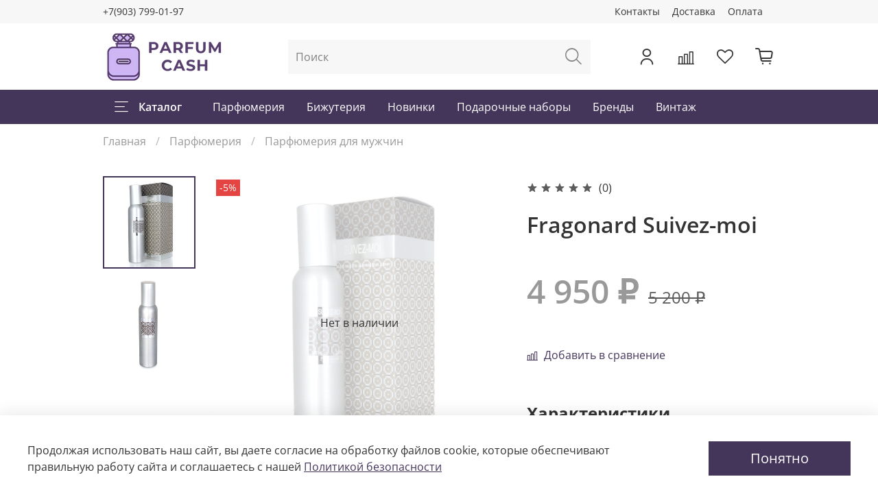

--- FILE ---
content_type: text/html; charset=utf-8
request_url: https://parfum.cash/product/suivez-moi-edt-100
body_size: 49386
content:
<!DOCTYPE html>
<html
  style="
    --color-btn-bg:#44355B;
--color-btn-bg-is-dark:true;
--bg:#ffffff;
--bg-is-dark:false;

--color-text: var(--color-text-dark);
--color-text-minor-shade: var(--color-text-dark-minor-shade);
--color-text-major-shade: var(--color-text-dark-major-shade);
--color-text-half-shade: var(--color-text-dark-half-shade);

--color-notice-warning-is-dark:false;
--color-notice-success-is-dark:false;
--color-notice-error-is-dark:false;
--color-notice-info-is-dark:false;
--color-form-controls-bg:var(--bg);
--color-form-controls-bg-disabled:var(--bg-minor-shade);
--color-form-controls-border-color:var(--bg-half-shade);
--color-form-controls-color:var(--color-text);
--is-editor:false;


  "
  >
  <head><link media='print' onload='this.media="all"' rel='stylesheet' type='text/css' href='/served_assets/public/jquery.modal-0c2631717f4ce8fa97b5d04757d294c2bf695df1d558678306d782f4bf7b4773.css'><meta data-config="{&quot;product_id&quot;:300001883}" name="page-config" content="" /><meta data-config="{&quot;money_with_currency_format&quot;:{&quot;delimiter&quot;:&quot; &quot;,&quot;separator&quot;:&quot;.&quot;,&quot;format&quot;:&quot;%n %u&quot;,&quot;unit&quot;:&quot;₽&quot;,&quot;show_price_without_cents&quot;:1},&quot;currency_code&quot;:&quot;RUR&quot;,&quot;currency_iso_code&quot;:&quot;RUB&quot;,&quot;default_currency&quot;:{&quot;title&quot;:&quot;Российский рубль&quot;,&quot;code&quot;:&quot;RUR&quot;,&quot;rate&quot;:1.0,&quot;format_string&quot;:&quot;%n %u&quot;,&quot;unit&quot;:&quot;₽&quot;,&quot;price_separator&quot;:&quot;&quot;,&quot;is_default&quot;:true,&quot;price_delimiter&quot;:&quot;&quot;,&quot;show_price_with_delimiter&quot;:true,&quot;show_price_without_cents&quot;:true},&quot;facebook&quot;:{&quot;pixelActive&quot;:false,&quot;currency_code&quot;:&quot;RUB&quot;,&quot;use_variants&quot;:null},&quot;vk&quot;:{&quot;pixel_active&quot;:null,&quot;price_list_id&quot;:null},&quot;new_ya_metrika&quot;:true,&quot;ecommerce_data_container&quot;:&quot;dataLayer&quot;,&quot;common_js_version&quot;:null,&quot;vue_ui_version&quot;:null,&quot;feedback_captcha_enabled&quot;:&quot;1&quot;,&quot;account_id&quot;:1198575,&quot;hide_items_out_of_stock&quot;:true,&quot;forbid_order_over_existing&quot;:true,&quot;minimum_items_price&quot;:null,&quot;enable_comparison&quot;:true,&quot;locale&quot;:&quot;ru&quot;,&quot;client_group&quot;:null,&quot;consent_to_personal_data&quot;:{&quot;active&quot;:true,&quot;obligatory&quot;:true,&quot;description&quot;:&quot;\u003cp style=\&quot;text-align: center;\&quot;\u003e\u003cspan style=\&quot;font-size: 8pt;\&quot;\u003eЯ ознакомлен и согласен с условиями \u003ca href=\&quot;/page/oferta\&quot; target=\&quot;blank\&quot;\u003eоферты и политики конфиденциальности\u003c/a\u003e.\u003c/span\u003e\u003c/p\u003e&quot;},&quot;recaptcha_key&quot;:&quot;6LfXhUEmAAAAAOGNQm5_a2Ach-HWlFKD3Sq7vfFj&quot;,&quot;recaptcha_key_v3&quot;:&quot;6LcZi0EmAAAAAPNov8uGBKSHCvBArp9oO15qAhXa&quot;,&quot;yandex_captcha_key&quot;:&quot;ysc1_ec1ApqrRlTZTXotpTnO8PmXe2ISPHxsd9MO3y0rye822b9d2&quot;,&quot;checkout_float_order_content_block&quot;:false,&quot;available_products_characteristics_ids&quot;:null,&quot;sber_id_app_id&quot;:&quot;5b5a3c11-72e5-4871-8649-4cdbab3ba9a4&quot;,&quot;theme_generation&quot;:4,&quot;quick_checkout_captcha_enabled&quot;:true,&quot;max_order_lines_count&quot;:500,&quot;sber_bnpl_min_amount&quot;:1000,&quot;sber_bnpl_max_amount&quot;:150000,&quot;counter_settings&quot;:{&quot;data_layer_name&quot;:&quot;dataLayer&quot;,&quot;new_counters_setup&quot;:true,&quot;add_to_cart_event&quot;:true,&quot;remove_from_cart_event&quot;:true,&quot;add_to_wishlist_event&quot;:true,&quot;purchase_event&quot;:true},&quot;site_setting&quot;:{&quot;show_cart_button&quot;:true,&quot;show_service_button&quot;:false,&quot;show_marketplace_button&quot;:false,&quot;show_quick_checkout_button&quot;:true},&quot;warehouses&quot;:[],&quot;captcha_type&quot;:&quot;google&quot;,&quot;human_readable_urls&quot;:false}" name="shop-config" content="" /><meta name='js-evnvironment' content='production' /><meta name='default-locale' content='ru' /><meta name='insales-redefined-api-methods' content="[]" /><script type="text/javascript" src="https://static.insales-cdn.com/assets/static-versioned/v3.72/static/libs/lodash/4.17.21/lodash.min.js"></script><script>dataLayer= []; dataLayer.push({
        event: 'view_item',
        ecommerce: {
          items: [{"item_id":"300001883","item_name":"Fragonard Suivez-moi","item_category":"Косметика, парфюмерия и уход, бижутерия/Парфюмерия/Парфюмерия для мужчин","price":0}]
         }
      });</script>
<!--InsalesCounter -->
<script type="text/javascript">
(function() {
  if (typeof window.__insalesCounterId !== 'undefined') {
    return;
  }

  try {
    Object.defineProperty(window, '__insalesCounterId', {
      value: 1198575,
      writable: true,
      configurable: true
    });
  } catch (e) {
    console.error('InsalesCounter: Failed to define property, using fallback:', e);
    window.__insalesCounterId = 1198575;
  }

  if (typeof window.__insalesCounterId === 'undefined') {
    console.error('InsalesCounter: Failed to set counter ID');
    return;
  }

  let script = document.createElement('script');
  script.async = true;
  script.src = '/javascripts/insales_counter.js?7';
  let firstScript = document.getElementsByTagName('script')[0];
  firstScript.parentNode.insertBefore(script, firstScript);
})();
</script>
<!-- /InsalesCounter -->

    <!-- meta -->
<meta charset="UTF-8" /><title>Fragonard Suivez-moi – купить за 4 950 ₽ | Parfum.cash</title><meta name="description" content="Туалетная вода  Fragonard Suivez-moi от Fragonard ⭐️ Цена - от 4 950 ₽ 🚚 Быстрая доставка. Описание, характеристики, отзывы. Смотрите все товары в разделе «Нишевая парфюмерия». ">
<meta data-config="{&quot;static-versioned&quot;: &quot;1.38&quot;}" name="theme-meta-data" content="">
<meta name="viewport" content="width=device-width,initial-scale=1">

<meta name="robots" content="index,follow" />
<meta http-equiv="X-UA-Compatible" content="IE=edge,chrome=1" />
<meta name="viewport" content="width=device-width, initial-scale=1.0" />
<meta name="SKYPE_TOOLBAR" content="SKYPE_TOOLBAR_PARSER_COMPATIBLE" />
<meta name="format-detection" content="telephone=no" />
<meta name="zen-verification" content="nobLnfjKOYNCOYcrFBqOYejJQOB3pepIctPWsKdhxkQvBUMarnQVrVjYemn52W5l" />

<meta property="og:site_name" content="Parfum Cash" />
<meta property="og:title" content="Интернет-магазин Parfum Cash" />
<meta property="og:type" content="website" />
<!-- include "system_op_graph" -->

  <meta name="twitter:card" content="summary_large_image" />

<!-- canonical url--><link rel="canonical" href="https://parfum.cash/product/suivez-moi-edt-100"/>

  
  <meta name="twitter:image" content="https://static.insales-cdn.com/images/products/1/7893/544186069/Suivez-Moi-Fragonard-edt100-fb.jpg" />

  
    <meta property="og:title" content="Fragonard Suivez-moi">
    <meta property="og:type" content="website">
    <meta property="og:url" content="https://parfum.cash/product/suivez-moi-edt-100">

    
      <meta property="og:image" content="https://static.insales-cdn.com/images/products/1/7890/544186066/Suivez-Moi-Fragonard-1080-1.jpg">
    







<!-- rss feed--><!-- icons-->
<link rel="icon" type="image/png" sizes="16x16" href="https://static.insales-cdn.com/assets/1/2059/1910795/1749816057/favicon.png" />
<link rel="icon" type="image/x-icon" sizes="16x16" href="https://static.insales-cdn.com/assets/1/2059/1910795/1749816057/favicon.ico" /><style media="screen">
  @supports (content-visibility: hidden) {
    body:not(.settings_loaded) {
      content-visibility: hidden;
    }
  }
  @supports not (content-visibility: hidden) {
    body:not(.settings_loaded) {
      visibility: hidden;
    }
  }
</style>

  <meta name='product-id' content='300001883' />
</head>
  <body data-multi-lang="false">
    <noscript>
<div class="njs-alert-overlay">
  <div class="njs-alert-wrapper">
    <div class="njs-alert">
      <p></p>
    </div>
  </div>
</div>
</noscript>

    <div class="page_layout page_layout-clear ">
      <header>
      
        <div
  class="layout widget-type_widget_v4_header_5_b2c51183a17e109b3e4c9d0aa0b58812"
  style="--logo-img:'https://static.insales-cdn.com/files/1/7974/20356902/original/parfumcash-logo-NEW_180x.webp'; --logo-max-width:180px; --bage-bg:#947EB7; --bage-bg-is-dark:true; --bage-bg-minor-shade:#a694c3; --bage-bg-minor-shade-is-dark:true; --bage-bg-major-shade:#b6a8ce; --bage-bg-major-shade-is-light:true; --bage-bg-half-shade:#e8e3ef; --bage-bg-half-shade-is-light:true; --hide-language:false; --hide-compare:false; --hide-personal:false; --menu-grid-list-min-width:220px; --subcollections-items-limit:10; --menu-grid-list-row-gap:3rem; --menu-grid-list-column-gap:3rem; --menu-img-ratio:1.5; --hide-menu-photo:true; --header-wide-bg:true; --header-top-pt:0.5vw; --header-top-pb:0.5vw; --header-main-pt:1vw; --header-main-pb:1vw; --header-wide-content:false; --hide-desktop:false; --hide-mobile:false;"
  data-widget-drop-item-id="36997853"
  
  >
  <div class="layout__content">
    






<div class="header header_no-languages" >
  <div class="header__mobile-head">
    <div class="header__mobile-head-content">
      <button type="button" class="button button_size-l header__hide-mobile-menu-btn js-hide-mobile-menu">
        <span class="icon icon-times"></span>
      </button>

      
    </div>
  </div>

  <div class="header__content">
    <div class="header-part-top">
      <div class="header-part-top__inner">
        <div class="header__area-menu">
          <div class="header__menu-title">
            Информация
          </div>
          <ul class="header__menu js-cut-list" data-navigation data-menu-handle="footer-menu-1">
            
            <li class="header__menu-item" data-navigation-item data-menu-item-id="15210940">
              <div class="header__menu-controls">
                <a href="/page/contacts" class="header__menu-link" data-navigation-link="/page/contacts">
                  Контакты
                </a>
              </div>
            </li>
            
            <li class="header__menu-item" data-navigation-item data-menu-item-id="15210941">
              <div class="header__menu-controls">
                <a href="/page/delivery" class="header__menu-link" data-navigation-link="/page/delivery">
                  Доставка
                </a>
              </div>
            </li>
            
            <li class="header__menu-item" data-navigation-item data-menu-item-id="15210942">
              <div class="header__menu-controls">
                <a href="/page/payment" class="header__menu-link" data-navigation-link="/page/payment">
                  Оплата
                </a>
              </div>
            </li>
            
          </ul>
        </div>

        <div class="header__area-text">
          
        </div>

        <div class="header__area-contacts">
          

<div class="header__phone">
  <a class="header__phone-value"
    href="tel:+79037990197">+7(903) 799-01-97</a>
</div>



        </div>


        


      </div>
    </div>

    <div class="header-part-main">
      <div class="header-part-main__inner">
        <div class="header__area-logo">
          


<a href=" / " class="header__logo">
  <img src="https://static.insales-cdn.com/files/1/7974/20356902/original/parfumcash-logo-NEW_180x.webp" alt="Parfum.cash" title="Parfum.cash" />
</a>



        </div>

        <div class="header__area-search">
          <div class="header__search">
            <form action="/search" method="get" class="header__search-form">
              <input type="text" autocomplete="off" class="form-control form-control_size-l header__search-field"
                name="q" value="" placeholder="Поиск" />
              <button type="submit" class="button button_size-l header__search-btn">
                <span class="icon icon-search"></span>
              </button>
              <input type="hidden" name="lang" value="ru">
            </form>
            <button type="button" class="button button_size-l header__search-mobile-btn js-show-mobile-search">
              <span class="icon icon-search _show"></span>
              <span class="icon icon-times _hide"></span>
            </button>
          </div>
        </div>

        <div class="header__area-controls">
          
          <a href="/client_account/orders" class="header__control-btn header__cabinet">
            <span class="icon icon-user"></span>
          </a>
          

          
          <a href="/compares" class="header__control-btn header__compare compare-empty" data-compare-counter-btn>
            <span class="icon icon-compare">
              <span class="header__control-bage" data-compare-counter>0</span>
            </span>
          </a>
          

          
          <a href="/favorites" class="header__control-btn header__favorite" data-bage-count="0">
            <span class="icon icon-favorites">
              <span class="header__control-bage" data-ui-favorites-counter>0</span>
            </span>
          </a>
          

          <a href="/cart_items" class="header__control-btn header__cart" data-bage-count="0">
            <span class="icon icon-cart">
              <span class="header__control-bage" data-cart-positions-count></span>
            </span>
            <span class="header__control-text" data-cart-total-price></span>
          </a>
        </div>
      </div>

      
      

      

      <div class="header__collections">
        <div class="header__collections-content">
          <div class="header__collections-head">Каталог</div>

          
          <ul class="grid-list header__collections-menu" data-navigation
            data-subcollections-items-limit=10>
            
            
            

            <li class="header__collections-item is-level-1" data-navigation-item>
              

              <div class="header__collections-controls">
                
                

                
                <a href="/collection/brands" class="header__collections-link"
                  data-navigation-link="/collection/brands">
                  Бренды
                </a>

                
                <button class="header__collections-show-submenu-btn js-show-mobile-submenu" type="button">
                  <span class="icon icon-angle-down"></span>
                </button>
                
              </div>

              
              <ul class="header__collections-submenu" data-navigation-submenu>
                
                <li class="header__collections-item "
                  data-navigation-item>
                  <div class="header__collections-controls">
                    <a href="/collection/777-stephane-humbert-lucas" class="header__collections-link"
                      data-navigation-link="/collection/777-stephane-humbert-lucas">
                      777 Stephane Humbert Lucas
                    </a>
                  </div>
                </li>
                
                <li class="header__collections-item "
                  data-navigation-item>
                  <div class="header__collections-controls">
                    <a href="/collection/absolument-parfumeur" class="header__collections-link"
                      data-navigation-link="/collection/absolument-parfumeur">
                      Absolument Parfumeur
                    </a>
                  </div>
                </li>
                
                <li class="header__collections-item "
                  data-navigation-item>
                  <div class="header__collections-controls">
                    <a href="/collection/aedes-de-venustas-parfums" class="header__collections-link"
                      data-navigation-link="/collection/aedes-de-venustas-parfums">
                      Aedes De Venustas Parfums
                    </a>
                  </div>
                </li>
                
                <li class="header__collections-item "
                  data-navigation-item>
                  <div class="header__collections-controls">
                    <a href="/collection/afnan" class="header__collections-link"
                      data-navigation-link="/collection/afnan">
                      Afnan
                    </a>
                  </div>
                </li>
                
                <li class="header__collections-item "
                  data-navigation-item>
                  <div class="header__collections-controls">
                    <a href="/collection/agatha-paris" class="header__collections-link"
                      data-navigation-link="/collection/agatha-paris">
                      Agatha Paris
                    </a>
                  </div>
                </li>
                
                <li class="header__collections-item "
                  data-navigation-item>
                  <div class="header__collections-controls">
                    <a href="/collection/al-haramain" class="header__collections-link"
                      data-navigation-link="/collection/al-haramain">
                      Al Haramain
                    </a>
                  </div>
                </li>
                
                <li class="header__collections-item "
                  data-navigation-item>
                  <div class="header__collections-controls">
                    <a href="/collection/angela-ciampagna" class="header__collections-link"
                      data-navigation-link="/collection/angela-ciampagna">
                      Angela Ciampagna
                    </a>
                  </div>
                </li>
                
                <li class="header__collections-item "
                  data-navigation-item>
                  <div class="header__collections-controls">
                    <a href="/collection/anima-mundi" class="header__collections-link"
                      data-navigation-link="/collection/anima-mundi">
                      Anima Mundi
                    </a>
                  </div>
                </li>
                
                <li class="header__collections-item "
                  data-navigation-item>
                  <div class="header__collections-controls">
                    <a href="/collection/antonio-banderas" class="header__collections-link"
                      data-navigation-link="/collection/antonio-banderas">
                      Antonio Banderas
                    </a>
                  </div>
                </li>
                
                <li class="header__collections-item "
                  data-navigation-item>
                  <div class="header__collections-controls">
                    <a href="/collection/atelier-des-ors" class="header__collections-link"
                      data-navigation-link="/collection/atelier-des-ors">
                      Atelier des Ors
                    </a>
                  </div>
                </li>
                
                <li class="header__collections-item is-hide"
                  data-navigation-item>
                  <div class="header__collections-controls">
                    <a href="/collection/baldessarini" class="header__collections-link"
                      data-navigation-link="/collection/baldessarini">
                      Baldessarini
                    </a>
                  </div>
                </li>
                
                <li class="header__collections-item is-hide"
                  data-navigation-item>
                  <div class="header__collections-controls">
                    <a href="/collection/bentley" class="header__collections-link"
                      data-navigation-link="/collection/bentley">
                      Bentley
                    </a>
                  </div>
                </li>
                
                <li class="header__collections-item is-hide"
                  data-navigation-item>
                  <div class="header__collections-controls">
                    <a href="/collection/bois-1920" class="header__collections-link"
                      data-navigation-link="/collection/bois-1920">
                      BOIS 1920
                    </a>
                  </div>
                </li>
                
                <li class="header__collections-item is-hide"
                  data-navigation-item>
                  <div class="header__collections-controls">
                    <a href="/collection/borrelli" class="header__collections-link"
                      data-navigation-link="/collection/borrelli">
                      BORRELLI
                    </a>
                  </div>
                </li>
                
                <li class="header__collections-item is-hide"
                  data-navigation-item>
                  <div class="header__collections-controls">
                    <a href="/collection/katalog" class="header__collections-link"
                      data-navigation-link="/collection/katalog">
                      Brera6 Perfumes
                    </a>
                  </div>
                </li>
                
                <li class="header__collections-item is-hide"
                  data-navigation-item>
                  <div class="header__collections-controls">
                    <a href="/collection/bugatti" class="header__collections-link"
                      data-navigation-link="/collection/bugatti">
                      Bugatti
                    </a>
                  </div>
                </li>
                
                <li class="header__collections-item is-hide"
                  data-navigation-item>
                  <div class="header__collections-controls">
                    <a href="/collection/bvlgari" class="header__collections-link"
                      data-navigation-link="/collection/bvlgari">
                      Bvlgari
                    </a>
                  </div>
                </li>
                
                <li class="header__collections-item is-hide"
                  data-navigation-item>
                  <div class="header__collections-controls">
                    <a href="/collection/cale-fragranze-dautore" class="header__collections-link"
                      data-navigation-link="/collection/cale-fragranze-dautore">
                      Cale Fragranze d'Autore
                    </a>
                  </div>
                </li>
                
                <li class="header__collections-item is-hide"
                  data-navigation-item>
                  <div class="header__collections-controls">
                    <a href="/collection/calvin-klein" class="header__collections-link"
                      data-navigation-link="/collection/calvin-klein">
                      Calvin Klein
                    </a>
                  </div>
                </li>
                
                <li class="header__collections-item is-hide"
                  data-navigation-item>
                  <div class="header__collections-controls">
                    <a href="/collection/cartier" class="header__collections-link"
                      data-navigation-link="/collection/cartier">
                      Cartier
                    </a>
                  </div>
                </li>
                
                <li class="header__collections-item is-hide"
                  data-navigation-item>
                  <div class="header__collections-controls">
                    <a href="/collection/carolina-herrera" class="header__collections-link"
                      data-navigation-link="/collection/carolina-herrera">
                      Carolina Herrera
                    </a>
                  </div>
                </li>
                
                <li class="header__collections-item is-hide"
                  data-navigation-item>
                  <div class="header__collections-controls">
                    <a href="/collection/chaugan" class="header__collections-link"
                      data-navigation-link="/collection/chaugan">
                      Chaugan
                    </a>
                  </div>
                </li>
                
                <li class="header__collections-item is-hide"
                  data-navigation-item>
                  <div class="header__collections-controls">
                    <a href="/collection/chloe" class="header__collections-link"
                      data-navigation-link="/collection/chloe">
                      Chloe
                    </a>
                  </div>
                </li>
                
                <li class="header__collections-item is-hide"
                  data-navigation-item>
                  <div class="header__collections-controls">
                    <a href="/collection/clinique" class="header__collections-link"
                      data-navigation-link="/collection/clinique">
                      Clinique
                    </a>
                  </div>
                </li>
                
                <li class="header__collections-item is-hide"
                  data-navigation-item>
                  <div class="header__collections-controls">
                    <a href="/collection/coeur-de-lion" class="header__collections-link"
                      data-navigation-link="/collection/coeur-de-lion">
                      Coeur de Lion
                    </a>
                  </div>
                </li>
                
                <li class="header__collections-item is-hide"
                  data-navigation-item>
                  <div class="header__collections-controls">
                    <a href="/collection/davidoff" class="header__collections-link"
                      data-navigation-link="/collection/davidoff">
                      Davidoff
                    </a>
                  </div>
                </li>
                
                <li class="header__collections-item is-hide"
                  data-navigation-item>
                  <div class="header__collections-controls">
                    <a href="/collection/dolce-gabbana" class="header__collections-link"
                      data-navigation-link="/collection/dolce-gabbana">
                      Dolce & Gabbana
                    </a>
                  </div>
                </li>
                
                <li class="header__collections-item is-hide"
                  data-navigation-item>
                  <div class="header__collections-controls">
                    <a href="/collection/escada" class="header__collections-link"
                      data-navigation-link="/collection/escada">
                      Escada
                    </a>
                  </div>
                </li>
                
                <li class="header__collections-item is-hide"
                  data-navigation-item>
                  <div class="header__collections-controls">
                    <a href="/collection/evody" class="header__collections-link"
                      data-navigation-link="/collection/evody">
                      Evody
                    </a>
                  </div>
                </li>
                
                <li class="header__collections-item is-hide"
                  data-navigation-item>
                  <div class="header__collections-controls">
                    <a href="/collection/fragonard" class="header__collections-link"
                      data-navigation-link="/collection/fragonard">
                      Fragonard
                    </a>
                  </div>
                </li>
                
                <li class="header__collections-item is-hide"
                  data-navigation-item>
                  <div class="header__collections-controls">
                    <a href="/collection/francesca-delloro" class="header__collections-link"
                      data-navigation-link="/collection/francesca-delloro">
                      Francesca Dell'Oro
                    </a>
                  </div>
                </li>
                
                <li class="header__collections-item is-hide"
                  data-navigation-item>
                  <div class="header__collections-controls">
                    <a href="/collection/franck-boclet" class="header__collections-link"
                      data-navigation-link="/collection/franck-boclet">
                      Franck Boclet
                    </a>
                  </div>
                </li>
                
                <li class="header__collections-item is-hide"
                  data-navigation-item>
                  <div class="header__collections-controls">
                    <a href="/collection/frapin" class="header__collections-link"
                      data-navigation-link="/collection/frapin">
                      Frapin
                    </a>
                  </div>
                </li>
                
                <li class="header__collections-item is-hide"
                  data-navigation-item>
                  <div class="header__collections-controls">
                    <a href="/collection/hugo-boss" class="header__collections-link"
                      data-navigation-link="/collection/hugo-boss">
                      Hugo Boss
                    </a>
                  </div>
                </li>
                
                <li class="header__collections-item is-hide"
                  data-navigation-item>
                  <div class="header__collections-controls">
                    <a href="/collection/issey-miyake" class="header__collections-link"
                      data-navigation-link="/collection/issey-miyake">
                      Issey Miyake
                    </a>
                  </div>
                </li>
                
                <li class="header__collections-item is-hide"
                  data-navigation-item>
                  <div class="header__collections-controls">
                    <a href="/collection/jaguar" class="header__collections-link"
                      data-navigation-link="/collection/jaguar">
                      Jaguar
                    </a>
                  </div>
                </li>
                
                <li class="header__collections-item is-hide"
                  data-navigation-item>
                  <div class="header__collections-controls">
                    <a href="/collection/john-varvatos" class="header__collections-link"
                      data-navigation-link="/collection/john-varvatos">
                      John Varvatos
                    </a>
                  </div>
                </li>
                
                <li class="header__collections-item is-hide"
                  data-navigation-item>
                  <div class="header__collections-controls">
                    <a href="/collection/kilian" class="header__collections-link"
                      data-navigation-link="/collection/kilian">
                      Kilian
                    </a>
                  </div>
                </li>
                
                <li class="header__collections-item is-hide"
                  data-navigation-item>
                  <div class="header__collections-controls">
                    <a href="/collection/lacoste" class="header__collections-link"
                      data-navigation-link="/collection/lacoste">
                      Lacoste
                    </a>
                  </div>
                </li>
                
                <li class="header__collections-item is-hide"
                  data-navigation-item>
                  <div class="header__collections-controls">
                    <a href="/collection/laboratorio-olfattivo" class="header__collections-link"
                      data-navigation-link="/collection/laboratorio-olfattivo">
                      Laboratorio Olfattivo
                    </a>
                  </div>
                </li>
                
                <li class="header__collections-item is-hide"
                  data-navigation-item>
                  <div class="header__collections-controls">
                    <a href="/collection/le-galion" class="header__collections-link"
                      data-navigation-link="/collection/le-galion">
                      Le Galion
                    </a>
                  </div>
                </li>
                
                <li class="header__collections-item is-hide"
                  data-navigation-item>
                  <div class="header__collections-controls">
                    <a href="/collection/lm-parfums" class="header__collections-link"
                      data-navigation-link="/collection/lm-parfums">
                      LM Parfums
                    </a>
                  </div>
                </li>
                
                <li class="header__collections-item is-hide"
                  data-navigation-item>
                  <div class="header__collections-controls">
                    <a href="/collection/lolita-lempicka" class="header__collections-link"
                      data-navigation-link="/collection/lolita-lempicka">
                      Lolita Lempicka
                    </a>
                  </div>
                </li>
                
                <li class="header__collections-item is-hide"
                  data-navigation-item>
                  <div class="header__collections-controls">
                    <a href="/collection/maison-tahite-officine-creative-profumi" class="header__collections-link"
                      data-navigation-link="/collection/maison-tahite-officine-creative-profumi">
                      Maison Tahite Officine Creative Profumi
                    </a>
                  </div>
                </li>
                
                <li class="header__collections-item is-hide"
                  data-navigation-item>
                  <div class="header__collections-controls">
                    <a href="/collection/mancera" class="header__collections-link"
                      data-navigation-link="/collection/mancera">
                      Mancera
                    </a>
                  </div>
                </li>
                
                <li class="header__collections-item is-hide"
                  data-navigation-item>
                  <div class="header__collections-controls">
                    <a href="/collection/marina-de-bourbon" class="header__collections-link"
                      data-navigation-link="/collection/marina-de-bourbon">
                      Marina de Bourbon
                    </a>
                  </div>
                </li>
                
                <li class="header__collections-item is-hide"
                  data-navigation-item>
                  <div class="header__collections-controls">
                    <a href="/collection/mendittorosa-odori-danima" class="header__collections-link"
                      data-navigation-link="/collection/mendittorosa-odori-danima">
                      Mendittorosa Odori d'Anima
                    </a>
                  </div>
                </li>
                
                <li class="header__collections-item is-hide"
                  data-navigation-item>
                  <div class="header__collections-controls">
                    <a href="/collection/mmicallef" class="header__collections-link"
                      data-navigation-link="/collection/mmicallef">
                      M.Micallef
                    </a>
                  </div>
                </li>
                
                <li class="header__collections-item is-hide"
                  data-navigation-item>
                  <div class="header__collections-controls">
                    <a href="/collection/moschino" class="header__collections-link"
                      data-navigation-link="/collection/moschino">
                      Moschino
                    </a>
                  </div>
                </li>
                
                <li class="header__collections-item is-hide"
                  data-navigation-item>
                  <div class="header__collections-controls">
                    <a href="/collection/narciso-rodriguez" class="header__collections-link"
                      data-navigation-link="/collection/narciso-rodriguez">
                      Narciso Rodriguez
                    </a>
                  </div>
                </li>
                
                <li class="header__collections-item is-hide"
                  data-navigation-item>
                  <div class="header__collections-controls">
                    <a href="/collection/nobile-1942" class="header__collections-link"
                      data-navigation-link="/collection/nobile-1942">
                      Nobile 1942
                    </a>
                  </div>
                </li>
                
                <li class="header__collections-item is-hide"
                  data-navigation-item>
                  <div class="header__collections-controls">
                    <a href="/collection/olibere" class="header__collections-link"
                      data-navigation-link="/collection/olibere">
                      Olibere
                    </a>
                  </div>
                </li>
                
                <li class="header__collections-item is-hide"
                  data-navigation-item>
                  <div class="header__collections-controls">
                    <a href="/collection/paco-rabanne" class="header__collections-link"
                      data-navigation-link="/collection/paco-rabanne">
                      Paco Rabanne
                    </a>
                  </div>
                </li>
                
                <li class="header__collections-item is-hide"
                  data-navigation-item>
                  <div class="header__collections-controls">
                    <a href="/collection/parfums-dorsay" class="header__collections-link"
                      data-navigation-link="/collection/parfums-dorsay">
                      Parfums D'Orsay
                    </a>
                  </div>
                </li>
                
                <li class="header__collections-item is-hide"
                  data-navigation-item>
                  <div class="header__collections-controls">
                    <a href="/collection/parfums-du-chateau-de-versailles" class="header__collections-link"
                      data-navigation-link="/collection/parfums-du-chateau-de-versailles">
                      Parfums Du Chateau De Versailles
                    </a>
                  </div>
                </li>
                
                <li class="header__collections-item is-hide"
                  data-navigation-item>
                  <div class="header__collections-controls">
                    <a href="/collection/phaedon" class="header__collections-link"
                      data-navigation-link="/collection/phaedon">
                      Phaedon
                    </a>
                  </div>
                </li>
                
                <li class="header__collections-item is-hide"
                  data-navigation-item>
                  <div class="header__collections-controls">
                    <a href="/collection/plume-impression" class="header__collections-link"
                      data-navigation-link="/collection/plume-impression">
                      Plume Impression
                    </a>
                  </div>
                </li>
                
                <li class="header__collections-item is-hide"
                  data-navigation-item>
                  <div class="header__collections-controls">
                    <a href="/collection/rabanne" class="header__collections-link"
                      data-navigation-link="/collection/rabanne">
                      Rabanne
                    </a>
                  </div>
                </li>
                
                <li class="header__collections-item is-hide"
                  data-navigation-item>
                  <div class="header__collections-controls">
                    <a href="/collection/ramon-molvizar" class="header__collections-link"
                      data-navigation-link="/collection/ramon-molvizar">
                      Ramon Molvizar
                    </a>
                  </div>
                </li>
                
                <li class="header__collections-item is-hide"
                  data-navigation-item>
                  <div class="header__collections-controls">
                    <a href="/collection/robert-piguet" class="header__collections-link"
                      data-navigation-link="/collection/robert-piguet">
                      Robert Piguet
                    </a>
                  </div>
                </li>
                
                <li class="header__collections-item is-hide"
                  data-navigation-item>
                  <div class="header__collections-controls">
                    <a href="/collection/rouge-bunny-rouge" class="header__collections-link"
                      data-navigation-link="/collection/rouge-bunny-rouge">
                      Rouge Bunny Rouge
                    </a>
                  </div>
                </li>
                
                <li class="header__collections-item is-hide"
                  data-navigation-item>
                  <div class="header__collections-controls">
                    <a href="/collection/sahlini" class="header__collections-link"
                      data-navigation-link="/collection/sahlini">
                      Sahlini
                    </a>
                  </div>
                </li>
                
                <li class="header__collections-item is-hide"
                  data-navigation-item>
                  <div class="header__collections-controls">
                    <a href="/collection/sasva" class="header__collections-link"
                      data-navigation-link="/collection/sasva">
                      Sasva
                    </a>
                  </div>
                </li>
                
                <li class="header__collections-item is-hide"
                  data-navigation-item>
                  <div class="header__collections-controls">
                    <a href="/collection/serge-lutens" class="header__collections-link"
                      data-navigation-link="/collection/serge-lutens">
                      Serge Lutens
                    </a>
                  </div>
                </li>
                
                <li class="header__collections-item is-hide"
                  data-navigation-item>
                  <div class="header__collections-controls">
                    <a href="/collection/swedoft" class="header__collections-link"
                      data-navigation-link="/collection/swedoft">
                      SweDoft
                    </a>
                  </div>
                </li>
                
                <li class="header__collections-item is-hide"
                  data-navigation-item>
                  <div class="header__collections-controls">
                    <a href="/collection/terry-de-gunzburg" class="header__collections-link"
                      data-navigation-link="/collection/terry-de-gunzburg">
                      Terry De Gunzburg
                    </a>
                  </div>
                </li>
                
                <li class="header__collections-item is-hide"
                  data-navigation-item>
                  <div class="header__collections-controls">
                    <a href="/collection/the-different-company" class="header__collections-link"
                      data-navigation-link="/collection/the-different-company">
                      The Different Company
                    </a>
                  </div>
                </li>
                
                <li class="header__collections-item is-hide"
                  data-navigation-item>
                  <div class="header__collections-controls">
                    <a href="/collection/trussardi" class="header__collections-link"
                      data-navigation-link="/collection/trussardi">
                      Trussardi
                    </a>
                  </div>
                </li>
                
                <li class="header__collections-item is-hide"
                  data-navigation-item>
                  <div class="header__collections-controls">
                    <a href="/collection/uermi" class="header__collections-link"
                      data-navigation-link="/collection/uermi">
                      UerMi
                    </a>
                  </div>
                </li>
                
                <li class="header__collections-item is-hide"
                  data-navigation-item>
                  <div class="header__collections-controls">
                    <a href="/collection/versace" class="header__collections-link"
                      data-navigation-link="/collection/versace">
                      Versace
                    </a>
                  </div>
                </li>
                
                <li class="header__collections-item is-hide"
                  data-navigation-item>
                  <div class="header__collections-controls">
                    <a href="/collection/volnay" class="header__collections-link"
                      data-navigation-link="/collection/volnay">
                      Volnay
                    </a>
                  </div>
                </li>
                
              </ul>
              <div
                class="header__collections-show-more is-show">
                <span class="button-link header__collections-show-more-link js-show-more-subcollections">
                  <span class="header__collections-show-more-text-show">Показать все</span>
                  <span class="header__collections-show-more-text-hide">Скрыть</span>
                  <span class="icon icon-angle-down"></span>
                </span>
              </div>
              
            </li>
            
            

            <li class="header__collections-item is-level-1" data-navigation-item>
              

              <div class="header__collections-controls">
                
                

                
                <a href="/collection/parfyumeriya" class="header__collections-link"
                  data-navigation-link="/collection/parfyumeriya">
                  Парфюмерия
                </a>

                
                <button class="header__collections-show-submenu-btn js-show-mobile-submenu" type="button">
                  <span class="icon icon-angle-down"></span>
                </button>
                
              </div>

              
              <ul class="header__collections-submenu" data-navigation-submenu>
                
                <li class="header__collections-item "
                  data-navigation-item>
                  <div class="header__collections-controls">
                    <a href="/collection/arabskaya-parfyumeriya" class="header__collections-link"
                      data-navigation-link="/collection/arabskaya-parfyumeriya">
                      Арабская парфюмерия
                    </a>
                  </div>
                </li>
                
                <li class="header__collections-item "
                  data-navigation-item>
                  <div class="header__collections-controls">
                    <a href="/collection/vintazh" class="header__collections-link"
                      data-navigation-link="/collection/vintazh">
                      Винтаж
                    </a>
                  </div>
                </li>
                
                <li class="header__collections-item "
                  data-navigation-item>
                  <div class="header__collections-controls">
                    <a href="/collection/nishevaya-parfyumeriya" class="header__collections-link"
                      data-navigation-link="/collection/nishevaya-parfyumeriya">
                      Нишевая парфюмерия
                    </a>
                  </div>
                </li>
                
                <li class="header__collections-item "
                  data-navigation-item>
                  <div class="header__collections-controls">
                    <a href="/collection/parfyumeriya-dlya-zhenschin" class="header__collections-link"
                      data-navigation-link="/collection/parfyumeriya-dlya-zhenschin">
                      Парфюмерия для женщин
                    </a>
                  </div>
                </li>
                
                <li class="header__collections-item "
                  data-navigation-item>
                  <div class="header__collections-controls">
                    <a href="/collection/parfyumeriya-dlya-muzhchin" class="header__collections-link"
                      data-navigation-link="/collection/parfyumeriya-dlya-muzhchin">
                      Парфюмерия для мужчин
                    </a>
                  </div>
                </li>
                
                <li class="header__collections-item "
                  data-navigation-item>
                  <div class="header__collections-controls">
                    <a href="/collection/uniseks" class="header__collections-link"
                      data-navigation-link="/collection/uniseks">
                      Унисекс
                    </a>
                  </div>
                </li>
                
                <li class="header__collections-item "
                  data-navigation-item>
                  <div class="header__collections-controls">
                    <a href="/collection/podarochnye-nabory" class="header__collections-link"
                      data-navigation-link="/collection/podarochnye-nabory">
                      Подарочные наборы
                    </a>
                  </div>
                </li>
                
              </ul>
              <div
                class="header__collections-show-more ">
                <span class="button-link header__collections-show-more-link js-show-more-subcollections">
                  <span class="header__collections-show-more-text-show">Показать все</span>
                  <span class="header__collections-show-more-text-hide">Скрыть</span>
                  <span class="icon icon-angle-down"></span>
                </span>
              </div>
              
            </li>
            
            

            <li class="header__collections-item is-level-1" data-navigation-item>
              

              <div class="header__collections-controls">
                
                

                
                <a href="/collection/bizhuteriya" class="header__collections-link"
                  data-navigation-link="/collection/bizhuteriya">
                  Бижутерия
                </a>

                
                <button class="header__collections-show-submenu-btn js-show-mobile-submenu" type="button">
                  <span class="icon icon-angle-down"></span>
                </button>
                
              </div>

              
              <ul class="header__collections-submenu" data-navigation-submenu>
                
                <li class="header__collections-item "
                  data-navigation-item>
                  <div class="header__collections-controls">
                    <a href="/collection/kolie" class="header__collections-link"
                      data-navigation-link="/collection/kolie">
                      Колье
                    </a>
                  </div>
                </li>
                
                <li class="header__collections-item "
                  data-navigation-item>
                  <div class="header__collections-controls">
                    <a href="/collection/sergi" class="header__collections-link"
                      data-navigation-link="/collection/sergi">
                      Серьги
                    </a>
                  </div>
                </li>
                
                <li class="header__collections-item "
                  data-navigation-item>
                  <div class="header__collections-controls">
                    <a href="/collection/braslety" class="header__collections-link"
                      data-navigation-link="/collection/braslety">
                      Браслеты
                    </a>
                  </div>
                </li>
                
              </ul>
              <div
                class="header__collections-show-more ">
                <span class="button-link header__collections-show-more-link js-show-more-subcollections">
                  <span class="header__collections-show-more-text-show">Показать все</span>
                  <span class="header__collections-show-more-text-hide">Скрыть</span>
                  <span class="icon icon-angle-down"></span>
                </span>
              </div>
              
            </li>
            
            

            <li class="header__collections-item is-level-1" data-navigation-item>
              

              <div class="header__collections-controls">
                
                

                
                <a href="/collection/new" class="header__collections-link"
                  data-navigation-link="/collection/new">
                  Новинки
                </a>

                
              </div>

              
            </li>
            
            
          </ul>
        </div>
      </div>

    </div>

    <div class="header-part-bottom">
      <div class="header-part-bottom__inner">
        <div class="header__area-catalog">
          <button type="button" class="button button_size-l header__show-collection-btn js-show-header-collections">
            <span class="icon icon-bars _show"></span>
            <span class="icon icon-times _hide"></span>
            Каталог
          </button>
        </div>

        <div class="header__area-bottom_menu">
          <div class="header__bottom_menu-title">
            Сервис
          </div>
          <ul class="header__bottom_menu js-cut-list-menu" data-navigation
            data-menu-handle="main-menu">
            
            <li class="header__bottom_menu-item" data-navigation-item>
              <a href="/collection/parfyumeriya" class="header__bottom_menu-link" data-navigation-link="/collection/parfyumeriya">Парфюмерия</a>
            </li>
            
            <li class="header__bottom_menu-item" data-navigation-item>
              <a href="/collection/bizhuteriya" class="header__bottom_menu-link" data-navigation-link="/collection/bizhuteriya">Бижутерия</a>
            </li>
            
            <li class="header__bottom_menu-item" data-navigation-item>
              <a href="/collection/new" class="header__bottom_menu-link" data-navigation-link="/collection/new">Новинки</a>
            </li>
            
            <li class="header__bottom_menu-item" data-navigation-item>
              <a href="/collection/podarochnye-nabory" class="header__bottom_menu-link" data-navigation-link="/collection/podarochnye-nabory">Подарочные наборы</a>
            </li>
            
            <li class="header__bottom_menu-item" data-navigation-item>
              <a href="/collection/brands" class="header__bottom_menu-link" data-navigation-link="/collection/brands">Бренды</a>
            </li>
            
            <li class="header__bottom_menu-item" data-navigation-item>
              <a href="/collection/vintazh" class="header__bottom_menu-link" data-navigation-link="/collection/vintazh">Винтаж</a>
            </li>
            
          </ul>
        </div>

      </div>
    </div>
  </div>

</div>

<div class="header-mobile-panel">
  <div class="header-mobile-panel__content">
    <button type="button" class="button button_size-l header-mobile-panel__show-menu-btn js-show-mobile-menu">
      <span class="icon icon-bars"></span>
    </button>

    <div class="header-mobile-panel__logo">
      


<a href=" / " class="header__logo">
  <img src="https://static.insales-cdn.com/files/1/7974/20356902/original/parfumcash-logo-NEW_180x.webp" alt="Parfum.cash" title="Parfum.cash" />
</a>



    </div>

    <div class="header-mobile-panel__controls">
      <a href="/cart_items" class="header__control-btn header__mobile-cart data-bage-count=" 0"">
        <span class="icon icon-cart">
          <span class="header__control-bage" data-cart-positions-count></span>
        </span>
      </a>
    </div>
  </div>
</div>

<div class="header__collections-overlay"></div>

  </div>
</div>

      
      </header>

      

      <main>
        
  <div
  class="layout widget-type_system_widget_v4_breadcrumbs_1"
  style="--delemeter:1; --align:start; --layout-wide-bg:false; --layout-pt:1vw; --layout-pb:0vw; --layout-wide-content:false; --layout-edge:false; --hide-desktop:false; --hide-mobile:false;"
  data-widget-drop-item-id="36873446"
  
  >
  <div class="layout__content">
    

<div class="breadcrumb-wrapper delemeter_1">
  <ul class="breadcrumb">
    <li class="breadcrumb-item home">
      <a class="breadcrumb-link" title="Главная" href="/">Главная</a>
    </li>
    
      
      
      
        
        
        
      
        
        
          <li class="breadcrumb-item" data-breadcrumbs="2">
            <a class="breadcrumb-link" title="Парфюмерия" href="/collection/parfyumeriya">Парфюмерия</a>
          </li>
          
        
        
      
        
        
          <li class="breadcrumb-item" data-breadcrumbs="3">
            <a class="breadcrumb-link" title="Парфюмерия для мужчин" href="/collection/parfyumeriya-dlya-muzhchin">Парфюмерия для мужчин</a>
          </li>
          
        
        
      
    
  </ul>
</div>




  </div>
</div>


  <div
  class="layout widget-type_widget_v4_product_2_1f178195bdc64874efb32cd294fc6f07"
  style="--rating-color:#FF0000; --rating-color-is-dark:true; --rating-color-minor-shade:#ff1a1a; --rating-color-minor-shade-is-dark:true; --rating-color-major-shade:#ff3333; --rating-color-major-shade-is-dark:true; --rating-color-half-shade:#ff8080; --rating-color-half-shade-is-dark:true; --sticker-font-size:0.9rem; --display-property-color:text; --show-selected-variant-photos:false; --video-before-image:false; --img-ratio:1; --img-fit:contain; --product-hide-variants-title:false; --product-hide-sku:true; --product-hide-compare:false; --product-hide-description:true; --grid-list-row-gap:1rem; --manager-photo:'https://static.insales-cdn.com/fallback_files/1/1474/1474/original/manager.png'; --layout-wide-bg:false; --layout-pt:3vw; --layout-pb:3vw; --layout-wide-content:false; --layout-edge:false; --hide-desktop:false; --hide-mobile:false;"
  data-widget-drop-item-id="36873447"
  
  >
  <div class="layout__content">
    

<div
  data-product-id="300001883"
  data-product-json="{&quot;id&quot;:300001883,&quot;url&quot;:&quot;/product/suivez-moi-edt-100&quot;,&quot;title&quot;:&quot;Fragonard Suivez-moi&quot;,&quot;short_description&quot;:&quot;\u003cp\u003eFragonard Suivez-moi\u003c/p\u003e&quot;,&quot;available&quot;:false,&quot;unit&quot;:&quot;pce&quot;,&quot;permalink&quot;:&quot;suivez-moi-edt-100&quot;,&quot;images&quot;:[{&quot;id&quot;:544186066,&quot;product_id&quot;:300001883,&quot;external_id&quot;:&quot;https://cdn.shopify.com/s/files/1/0566/7163/3587/products/Suivez-Moi-Fragonard-1080-1.jpg?v=1620903131&quot;,&quot;position&quot;:1,&quot;created_at&quot;:&quot;2022-05-10T01:37:46.000+03:00&quot;,&quot;image_processing&quot;:false,&quot;title&quot;:null,&quot;url&quot;:&quot;https://static.insales-cdn.com/images/products/1/7890/544186066/thumb_Suivez-Moi-Fragonard-1080-1.jpg&quot;,&quot;original_url&quot;:&quot;https://static.insales-cdn.com/images/products/1/7890/544186066/Suivez-Moi-Fragonard-1080-1.jpg&quot;,&quot;medium_url&quot;:&quot;https://static.insales-cdn.com/images/products/1/7890/544186066/medium_Suivez-Moi-Fragonard-1080-1.jpg&quot;,&quot;small_url&quot;:&quot;https://static.insales-cdn.com/images/products/1/7890/544186066/micro_Suivez-Moi-Fragonard-1080-1.jpg&quot;,&quot;thumb_url&quot;:&quot;https://static.insales-cdn.com/images/products/1/7890/544186066/thumb_Suivez-Moi-Fragonard-1080-1.jpg&quot;,&quot;compact_url&quot;:&quot;https://static.insales-cdn.com/images/products/1/7890/544186066/compact_Suivez-Moi-Fragonard-1080-1.jpg&quot;,&quot;large_url&quot;:&quot;https://static.insales-cdn.com/images/products/1/7890/544186066/large_Suivez-Moi-Fragonard-1080-1.jpg&quot;,&quot;filename&quot;:&quot;Suivez-Moi-Fragonard-1080-1.jpg&quot;,&quot;image_content_type&quot;:&quot;image/jpeg&quot;},{&quot;id&quot;:544186068,&quot;product_id&quot;:300001883,&quot;external_id&quot;:&quot;https://cdn.shopify.com/s/files/1/0566/7163/3587/products/Suivez-Moi-Fragonard-850-1.jpg?v=1620903136&quot;,&quot;position&quot;:2,&quot;created_at&quot;:&quot;2022-05-10T01:37:46.000+03:00&quot;,&quot;image_processing&quot;:false,&quot;title&quot;:null,&quot;url&quot;:&quot;https://static.insales-cdn.com/images/products/1/7892/544186068/thumb_Suivez-Moi-Fragonard-850-1.jpg&quot;,&quot;original_url&quot;:&quot;https://static.insales-cdn.com/images/products/1/7892/544186068/Suivez-Moi-Fragonard-850-1.jpg&quot;,&quot;medium_url&quot;:&quot;https://static.insales-cdn.com/images/products/1/7892/544186068/medium_Suivez-Moi-Fragonard-850-1.jpg&quot;,&quot;small_url&quot;:&quot;https://static.insales-cdn.com/images/products/1/7892/544186068/micro_Suivez-Moi-Fragonard-850-1.jpg&quot;,&quot;thumb_url&quot;:&quot;https://static.insales-cdn.com/images/products/1/7892/544186068/thumb_Suivez-Moi-Fragonard-850-1.jpg&quot;,&quot;compact_url&quot;:&quot;https://static.insales-cdn.com/images/products/1/7892/544186068/compact_Suivez-Moi-Fragonard-850-1.jpg&quot;,&quot;large_url&quot;:&quot;https://static.insales-cdn.com/images/products/1/7892/544186068/large_Suivez-Moi-Fragonard-850-1.jpg&quot;,&quot;filename&quot;:&quot;Suivez-Moi-Fragonard-850-1.jpg&quot;,&quot;image_content_type&quot;:&quot;image/jpeg&quot;},{&quot;id&quot;:544186069,&quot;product_id&quot;:300001883,&quot;external_id&quot;:&quot;https://cdn.shopify.com/s/files/1/0566/7163/3587/products/Suivez-Moi-Fragonard-edt100-fb.jpg?v=1620903143&quot;,&quot;position&quot;:3,&quot;created_at&quot;:&quot;2022-05-10T01:37:47.000+03:00&quot;,&quot;image_processing&quot;:false,&quot;title&quot;:null,&quot;url&quot;:&quot;https://static.insales-cdn.com/images/products/1/7893/544186069/thumb_Suivez-Moi-Fragonard-edt100-fb.jpg&quot;,&quot;original_url&quot;:&quot;https://static.insales-cdn.com/images/products/1/7893/544186069/Suivez-Moi-Fragonard-edt100-fb.jpg&quot;,&quot;medium_url&quot;:&quot;https://static.insales-cdn.com/images/products/1/7893/544186069/medium_Suivez-Moi-Fragonard-edt100-fb.jpg&quot;,&quot;small_url&quot;:&quot;https://static.insales-cdn.com/images/products/1/7893/544186069/micro_Suivez-Moi-Fragonard-edt100-fb.jpg&quot;,&quot;thumb_url&quot;:&quot;https://static.insales-cdn.com/images/products/1/7893/544186069/thumb_Suivez-Moi-Fragonard-edt100-fb.jpg&quot;,&quot;compact_url&quot;:&quot;https://static.insales-cdn.com/images/products/1/7893/544186069/compact_Suivez-Moi-Fragonard-edt100-fb.jpg&quot;,&quot;large_url&quot;:&quot;https://static.insales-cdn.com/images/products/1/7893/544186069/large_Suivez-Moi-Fragonard-edt100-fb.jpg&quot;,&quot;filename&quot;:&quot;Suivez-Moi-Fragonard-edt100-fb.jpg&quot;,&quot;image_content_type&quot;:&quot;image/jpeg&quot;}],&quot;first_image&quot;:{&quot;id&quot;:544186066,&quot;product_id&quot;:300001883,&quot;external_id&quot;:&quot;https://cdn.shopify.com/s/files/1/0566/7163/3587/products/Suivez-Moi-Fragonard-1080-1.jpg?v=1620903131&quot;,&quot;position&quot;:1,&quot;created_at&quot;:&quot;2022-05-10T01:37:46.000+03:00&quot;,&quot;image_processing&quot;:false,&quot;title&quot;:null,&quot;url&quot;:&quot;https://static.insales-cdn.com/images/products/1/7890/544186066/thumb_Suivez-Moi-Fragonard-1080-1.jpg&quot;,&quot;original_url&quot;:&quot;https://static.insales-cdn.com/images/products/1/7890/544186066/Suivez-Moi-Fragonard-1080-1.jpg&quot;,&quot;medium_url&quot;:&quot;https://static.insales-cdn.com/images/products/1/7890/544186066/medium_Suivez-Moi-Fragonard-1080-1.jpg&quot;,&quot;small_url&quot;:&quot;https://static.insales-cdn.com/images/products/1/7890/544186066/micro_Suivez-Moi-Fragonard-1080-1.jpg&quot;,&quot;thumb_url&quot;:&quot;https://static.insales-cdn.com/images/products/1/7890/544186066/thumb_Suivez-Moi-Fragonard-1080-1.jpg&quot;,&quot;compact_url&quot;:&quot;https://static.insales-cdn.com/images/products/1/7890/544186066/compact_Suivez-Moi-Fragonard-1080-1.jpg&quot;,&quot;large_url&quot;:&quot;https://static.insales-cdn.com/images/products/1/7890/544186066/large_Suivez-Moi-Fragonard-1080-1.jpg&quot;,&quot;filename&quot;:&quot;Suivez-Moi-Fragonard-1080-1.jpg&quot;,&quot;image_content_type&quot;:&quot;image/jpeg&quot;},&quot;category_id&quot;:24243382,&quot;canonical_url_collection_id&quot;:21080275,&quot;price_kinds&quot;:[],&quot;price_min&quot;:&quot;4950.0&quot;,&quot;price_max&quot;:&quot;4950.0&quot;,&quot;bundle&quot;:null,&quot;updated_at&quot;:&quot;2025-10-11T09:46:48.000+03:00&quot;,&quot;video_links&quot;:[],&quot;reviews_average_rating_cached&quot;:null,&quot;reviews_count_cached&quot;:null,&quot;option_names&quot;:[{&quot;id&quot;:2819387,&quot;position&quot;:4,&quot;navigational&quot;:true,&quot;permalink&quot;:null,&quot;title&quot;:&quot;Объем&quot;,&quot;api_permalink&quot;:null}],&quot;properties&quot;:[{&quot;id&quot;:36861901,&quot;position&quot;:8,&quot;backoffice&quot;:false,&quot;is_hidden&quot;:false,&quot;is_navigational&quot;:true,&quot;permalink&quot;:&quot;tip-tovara&quot;,&quot;title&quot;:&quot;Тип товара&quot;},{&quot;id&quot;:36861902,&quot;position&quot;:9,&quot;backoffice&quot;:true,&quot;is_hidden&quot;:false,&quot;is_navigational&quot;:true,&quot;permalink&quot;:&quot;brand&quot;,&quot;title&quot;:&quot;Бренд&quot;},{&quot;id&quot;:36861903,&quot;position&quot;:10,&quot;backoffice&quot;:false,&quot;is_hidden&quot;:false,&quot;is_navigational&quot;:true,&quot;permalink&quot;:&quot;strana-proizvodstva&quot;,&quot;title&quot;:&quot;Страна производства&quot;},{&quot;id&quot;:36866397,&quot;position&quot;:12,&quot;backoffice&quot;:false,&quot;is_hidden&quot;:false,&quot;is_navigational&quot;:true,&quot;permalink&quot;:&quot;Custom-Type&quot;,&quot;title&quot;:&quot;Концентрация&quot;},{&quot;id&quot;:36871948,&quot;position&quot;:13,&quot;backoffice&quot;:false,&quot;is_hidden&quot;:true,&quot;is_navigational&quot;:true,&quot;permalink&quot;:&quot;semeystvo-aromatov&quot;,&quot;title&quot;:&quot;Семейство ароматов&quot;},{&quot;id&quot;:-4,&quot;position&quot;:1000003,&quot;backoffice&quot;:false,&quot;is_hidden&quot;:true,&quot;is_navigational&quot;:false,&quot;permalink&quot;:&quot;kategoriya-markirovki&quot;,&quot;title&quot;:&quot;Категория маркировки&quot;}],&quot;characteristics&quot;:[{&quot;id&quot;:83736405,&quot;property_id&quot;:-4,&quot;position&quot;:3,&quot;title&quot;:&quot;Духи и туалетная вода&quot;,&quot;permalink&quot;:&quot;duhi-i-tualetnaya-voda&quot;},{&quot;id&quot;:149177557,&quot;property_id&quot;:36861903,&quot;position&quot;:6,&quot;title&quot;:&quot;Франция&quot;,&quot;permalink&quot;:&quot;frantsiya&quot;},{&quot;id&quot;:151673502,&quot;property_id&quot;:36861901,&quot;position&quot;:13,&quot;title&quot;:&quot;Туалетная вода&quot;,&quot;permalink&quot;:&quot;tualetnaya-voda&quot;},{&quot;id&quot;:149195518,&quot;property_id&quot;:36861902,&quot;position&quot;:2400,&quot;title&quot;:&quot;Fragonard&quot;,&quot;permalink&quot;:&quot;fragonard&quot;},{&quot;id&quot;:149430660,&quot;property_id&quot;:36871948,&quot;position&quot;:20200,&quot;title&quot;:&quot;Фужерный&quot;,&quot;permalink&quot;:&quot;fuzhernyy&quot;},{&quot;id&quot;:149430667,&quot;property_id&quot;:36871948,&quot;position&quot;:20500,&quot;title&quot;:&quot;Цитрусовый&quot;,&quot;permalink&quot;:&quot;tsitrusovyy&quot;},{&quot;id&quot;:149285085,&quot;property_id&quot;:36866397,&quot;position&quot;:3,&quot;title&quot;:&quot;Туалетная вода (eau de toilette)&quot;,&quot;permalink&quot;:&quot;eau-de-toilette&quot;}],&quot;variants&quot;:[],&quot;accessories&quot;:[],&quot;list_card_mode&quot;:&quot;more_details&quot;,&quot;list_card_mode_with_variants&quot;:&quot;more_details&quot;}"
  data-product-json="{&quot;id&quot;:300001883,&quot;url&quot;:&quot;/product/suivez-moi-edt-100&quot;,&quot;title&quot;:&quot;Fragonard Suivez-moi&quot;,&quot;short_description&quot;:&quot;\u003cp\u003eFragonard Suivez-moi\u003c/p\u003e&quot;,&quot;available&quot;:false,&quot;unit&quot;:&quot;pce&quot;,&quot;permalink&quot;:&quot;suivez-moi-edt-100&quot;,&quot;images&quot;:[{&quot;id&quot;:544186066,&quot;product_id&quot;:300001883,&quot;external_id&quot;:&quot;https://cdn.shopify.com/s/files/1/0566/7163/3587/products/Suivez-Moi-Fragonard-1080-1.jpg?v=1620903131&quot;,&quot;position&quot;:1,&quot;created_at&quot;:&quot;2022-05-10T01:37:46.000+03:00&quot;,&quot;image_processing&quot;:false,&quot;title&quot;:null,&quot;url&quot;:&quot;https://static.insales-cdn.com/images/products/1/7890/544186066/thumb_Suivez-Moi-Fragonard-1080-1.jpg&quot;,&quot;original_url&quot;:&quot;https://static.insales-cdn.com/images/products/1/7890/544186066/Suivez-Moi-Fragonard-1080-1.jpg&quot;,&quot;medium_url&quot;:&quot;https://static.insales-cdn.com/images/products/1/7890/544186066/medium_Suivez-Moi-Fragonard-1080-1.jpg&quot;,&quot;small_url&quot;:&quot;https://static.insales-cdn.com/images/products/1/7890/544186066/micro_Suivez-Moi-Fragonard-1080-1.jpg&quot;,&quot;thumb_url&quot;:&quot;https://static.insales-cdn.com/images/products/1/7890/544186066/thumb_Suivez-Moi-Fragonard-1080-1.jpg&quot;,&quot;compact_url&quot;:&quot;https://static.insales-cdn.com/images/products/1/7890/544186066/compact_Suivez-Moi-Fragonard-1080-1.jpg&quot;,&quot;large_url&quot;:&quot;https://static.insales-cdn.com/images/products/1/7890/544186066/large_Suivez-Moi-Fragonard-1080-1.jpg&quot;,&quot;filename&quot;:&quot;Suivez-Moi-Fragonard-1080-1.jpg&quot;,&quot;image_content_type&quot;:&quot;image/jpeg&quot;},{&quot;id&quot;:544186068,&quot;product_id&quot;:300001883,&quot;external_id&quot;:&quot;https://cdn.shopify.com/s/files/1/0566/7163/3587/products/Suivez-Moi-Fragonard-850-1.jpg?v=1620903136&quot;,&quot;position&quot;:2,&quot;created_at&quot;:&quot;2022-05-10T01:37:46.000+03:00&quot;,&quot;image_processing&quot;:false,&quot;title&quot;:null,&quot;url&quot;:&quot;https://static.insales-cdn.com/images/products/1/7892/544186068/thumb_Suivez-Moi-Fragonard-850-1.jpg&quot;,&quot;original_url&quot;:&quot;https://static.insales-cdn.com/images/products/1/7892/544186068/Suivez-Moi-Fragonard-850-1.jpg&quot;,&quot;medium_url&quot;:&quot;https://static.insales-cdn.com/images/products/1/7892/544186068/medium_Suivez-Moi-Fragonard-850-1.jpg&quot;,&quot;small_url&quot;:&quot;https://static.insales-cdn.com/images/products/1/7892/544186068/micro_Suivez-Moi-Fragonard-850-1.jpg&quot;,&quot;thumb_url&quot;:&quot;https://static.insales-cdn.com/images/products/1/7892/544186068/thumb_Suivez-Moi-Fragonard-850-1.jpg&quot;,&quot;compact_url&quot;:&quot;https://static.insales-cdn.com/images/products/1/7892/544186068/compact_Suivez-Moi-Fragonard-850-1.jpg&quot;,&quot;large_url&quot;:&quot;https://static.insales-cdn.com/images/products/1/7892/544186068/large_Suivez-Moi-Fragonard-850-1.jpg&quot;,&quot;filename&quot;:&quot;Suivez-Moi-Fragonard-850-1.jpg&quot;,&quot;image_content_type&quot;:&quot;image/jpeg&quot;},{&quot;id&quot;:544186069,&quot;product_id&quot;:300001883,&quot;external_id&quot;:&quot;https://cdn.shopify.com/s/files/1/0566/7163/3587/products/Suivez-Moi-Fragonard-edt100-fb.jpg?v=1620903143&quot;,&quot;position&quot;:3,&quot;created_at&quot;:&quot;2022-05-10T01:37:47.000+03:00&quot;,&quot;image_processing&quot;:false,&quot;title&quot;:null,&quot;url&quot;:&quot;https://static.insales-cdn.com/images/products/1/7893/544186069/thumb_Suivez-Moi-Fragonard-edt100-fb.jpg&quot;,&quot;original_url&quot;:&quot;https://static.insales-cdn.com/images/products/1/7893/544186069/Suivez-Moi-Fragonard-edt100-fb.jpg&quot;,&quot;medium_url&quot;:&quot;https://static.insales-cdn.com/images/products/1/7893/544186069/medium_Suivez-Moi-Fragonard-edt100-fb.jpg&quot;,&quot;small_url&quot;:&quot;https://static.insales-cdn.com/images/products/1/7893/544186069/micro_Suivez-Moi-Fragonard-edt100-fb.jpg&quot;,&quot;thumb_url&quot;:&quot;https://static.insales-cdn.com/images/products/1/7893/544186069/thumb_Suivez-Moi-Fragonard-edt100-fb.jpg&quot;,&quot;compact_url&quot;:&quot;https://static.insales-cdn.com/images/products/1/7893/544186069/compact_Suivez-Moi-Fragonard-edt100-fb.jpg&quot;,&quot;large_url&quot;:&quot;https://static.insales-cdn.com/images/products/1/7893/544186069/large_Suivez-Moi-Fragonard-edt100-fb.jpg&quot;,&quot;filename&quot;:&quot;Suivez-Moi-Fragonard-edt100-fb.jpg&quot;,&quot;image_content_type&quot;:&quot;image/jpeg&quot;}],&quot;first_image&quot;:{&quot;id&quot;:544186066,&quot;product_id&quot;:300001883,&quot;external_id&quot;:&quot;https://cdn.shopify.com/s/files/1/0566/7163/3587/products/Suivez-Moi-Fragonard-1080-1.jpg?v=1620903131&quot;,&quot;position&quot;:1,&quot;created_at&quot;:&quot;2022-05-10T01:37:46.000+03:00&quot;,&quot;image_processing&quot;:false,&quot;title&quot;:null,&quot;url&quot;:&quot;https://static.insales-cdn.com/images/products/1/7890/544186066/thumb_Suivez-Moi-Fragonard-1080-1.jpg&quot;,&quot;original_url&quot;:&quot;https://static.insales-cdn.com/images/products/1/7890/544186066/Suivez-Moi-Fragonard-1080-1.jpg&quot;,&quot;medium_url&quot;:&quot;https://static.insales-cdn.com/images/products/1/7890/544186066/medium_Suivez-Moi-Fragonard-1080-1.jpg&quot;,&quot;small_url&quot;:&quot;https://static.insales-cdn.com/images/products/1/7890/544186066/micro_Suivez-Moi-Fragonard-1080-1.jpg&quot;,&quot;thumb_url&quot;:&quot;https://static.insales-cdn.com/images/products/1/7890/544186066/thumb_Suivez-Moi-Fragonard-1080-1.jpg&quot;,&quot;compact_url&quot;:&quot;https://static.insales-cdn.com/images/products/1/7890/544186066/compact_Suivez-Moi-Fragonard-1080-1.jpg&quot;,&quot;large_url&quot;:&quot;https://static.insales-cdn.com/images/products/1/7890/544186066/large_Suivez-Moi-Fragonard-1080-1.jpg&quot;,&quot;filename&quot;:&quot;Suivez-Moi-Fragonard-1080-1.jpg&quot;,&quot;image_content_type&quot;:&quot;image/jpeg&quot;},&quot;category_id&quot;:24243382,&quot;canonical_url_collection_id&quot;:21080275,&quot;price_kinds&quot;:[],&quot;price_min&quot;:&quot;4950.0&quot;,&quot;price_max&quot;:&quot;4950.0&quot;,&quot;bundle&quot;:null,&quot;updated_at&quot;:&quot;2025-10-11T09:46:48.000+03:00&quot;,&quot;video_links&quot;:[],&quot;reviews_average_rating_cached&quot;:null,&quot;reviews_count_cached&quot;:null,&quot;option_names&quot;:[{&quot;id&quot;:2819387,&quot;position&quot;:4,&quot;navigational&quot;:true,&quot;permalink&quot;:null,&quot;title&quot;:&quot;Объем&quot;,&quot;api_permalink&quot;:null}],&quot;properties&quot;:[{&quot;id&quot;:36861901,&quot;position&quot;:8,&quot;backoffice&quot;:false,&quot;is_hidden&quot;:false,&quot;is_navigational&quot;:true,&quot;permalink&quot;:&quot;tip-tovara&quot;,&quot;title&quot;:&quot;Тип товара&quot;},{&quot;id&quot;:36861902,&quot;position&quot;:9,&quot;backoffice&quot;:true,&quot;is_hidden&quot;:false,&quot;is_navigational&quot;:true,&quot;permalink&quot;:&quot;brand&quot;,&quot;title&quot;:&quot;Бренд&quot;},{&quot;id&quot;:36861903,&quot;position&quot;:10,&quot;backoffice&quot;:false,&quot;is_hidden&quot;:false,&quot;is_navigational&quot;:true,&quot;permalink&quot;:&quot;strana-proizvodstva&quot;,&quot;title&quot;:&quot;Страна производства&quot;},{&quot;id&quot;:36866397,&quot;position&quot;:12,&quot;backoffice&quot;:false,&quot;is_hidden&quot;:false,&quot;is_navigational&quot;:true,&quot;permalink&quot;:&quot;Custom-Type&quot;,&quot;title&quot;:&quot;Концентрация&quot;},{&quot;id&quot;:36871948,&quot;position&quot;:13,&quot;backoffice&quot;:false,&quot;is_hidden&quot;:true,&quot;is_navigational&quot;:true,&quot;permalink&quot;:&quot;semeystvo-aromatov&quot;,&quot;title&quot;:&quot;Семейство ароматов&quot;},{&quot;id&quot;:-4,&quot;position&quot;:1000003,&quot;backoffice&quot;:false,&quot;is_hidden&quot;:true,&quot;is_navigational&quot;:false,&quot;permalink&quot;:&quot;kategoriya-markirovki&quot;,&quot;title&quot;:&quot;Категория маркировки&quot;}],&quot;characteristics&quot;:[{&quot;id&quot;:83736405,&quot;property_id&quot;:-4,&quot;position&quot;:3,&quot;title&quot;:&quot;Духи и туалетная вода&quot;,&quot;permalink&quot;:&quot;duhi-i-tualetnaya-voda&quot;},{&quot;id&quot;:149177557,&quot;property_id&quot;:36861903,&quot;position&quot;:6,&quot;title&quot;:&quot;Франция&quot;,&quot;permalink&quot;:&quot;frantsiya&quot;},{&quot;id&quot;:151673502,&quot;property_id&quot;:36861901,&quot;position&quot;:13,&quot;title&quot;:&quot;Туалетная вода&quot;,&quot;permalink&quot;:&quot;tualetnaya-voda&quot;},{&quot;id&quot;:149195518,&quot;property_id&quot;:36861902,&quot;position&quot;:2400,&quot;title&quot;:&quot;Fragonard&quot;,&quot;permalink&quot;:&quot;fragonard&quot;},{&quot;id&quot;:149430660,&quot;property_id&quot;:36871948,&quot;position&quot;:20200,&quot;title&quot;:&quot;Фужерный&quot;,&quot;permalink&quot;:&quot;fuzhernyy&quot;},{&quot;id&quot;:149430667,&quot;property_id&quot;:36871948,&quot;position&quot;:20500,&quot;title&quot;:&quot;Цитрусовый&quot;,&quot;permalink&quot;:&quot;tsitrusovyy&quot;},{&quot;id&quot;:149285085,&quot;property_id&quot;:36866397,&quot;position&quot;:3,&quot;title&quot;:&quot;Туалетная вода (eau de toilette)&quot;,&quot;permalink&quot;:&quot;eau-de-toilette&quot;}],&quot;variants&quot;:[],&quot;accessories&quot;:[],&quot;list_card_mode&quot;:&quot;more_details&quot;,&quot;list_card_mode_with_variants&quot;:&quot;more_details&quot;}"
  data-gallery-type="all-photos"
  class="product     is-zero-count-hidden  "
>
  <div class="product__area-photo">
    
      <div class="product__gallery js-product-gallery">
        <div style="display:none" class="js-product-all-images ">
          
          
        
        
          
          
            
            
            
            <div class="splide__slide product__slide-main" data-product-img-id="544186066">
              <a class="img-ratio img-fit product__photo" data-fslightbox="product-photos-lightbox" data-type="image" href="https://static.insales-cdn.com/images/products/1/7890/544186066/Suivez-Moi-Fragonard-1080-1.jpg">
                <div class="img-ratio__inner">
                  
                    <picture>
                      <source  data-srcset="https://static.insales-cdn.com/r/0m42aAHHp7s/rs:fit:1000:0:1/q:100/plain/images/products/1/7890/544186066/Suivez-Moi-Fragonard-1080-1.jpg@webp" type="image/webp" class="lazyload">
                      <img data-src="https://static.insales-cdn.com/r/93-1LJ_MyF4/rs:fit:1000:0:1/q:100/plain/images/products/1/7890/544186066/Suivez-Moi-Fragonard-1080-1.jpg@jpg" class="lazyload" alt="Fragonard Suivez-moi" />
                    </picture>

                    
                  
                </div>
              </a>
            </div>
            <div class="splide__slide product__slide-tumbs js-product-gallery-tumbs-slide" data-product-img-id="544186066"
            >
              <div class="img-ratio img-ratio_contain product__photo-tumb">
                <div class="img-ratio__inner">
                  
                    <picture>
                      <source  data-srcset="https://static.insales-cdn.com/r/EqN8bToirVo/rs:fit:250:0:1/q:100/plain/images/products/1/7890/544186066/Suivez-Moi-Fragonard-1080-1.jpg@webp" type="image/webp" class="lazyload">
                      <img data-src="https://static.insales-cdn.com/r/reigzGwTKdw/rs:fit:250:0:1/q:100/plain/images/products/1/7890/544186066/Suivez-Moi-Fragonard-1080-1.jpg@jpg" class="lazyload" alt="Fragonard Suivez-moi" />
                    </picture>

                    
                  
                </div>
              </div>
            </div>
          
            
            
            
            <div class="splide__slide product__slide-main" data-product-img-id="544186068">
              <a class="img-ratio img-fit product__photo" data-fslightbox="product-photos-lightbox" data-type="image" href="https://static.insales-cdn.com/images/products/1/7892/544186068/Suivez-Moi-Fragonard-850-1.jpg">
                <div class="img-ratio__inner">
                  
                    <picture>
                      <source  data-srcset="https://static.insales-cdn.com/r/aNqkiTdyCeA/rs:fit:1000:0:1/q:100/plain/images/products/1/7892/544186068/Suivez-Moi-Fragonard-850-1.jpg@webp" type="image/webp" class="lazyload">
                      <img data-src="https://static.insales-cdn.com/r/16EviXmOBf8/rs:fit:1000:0:1/q:100/plain/images/products/1/7892/544186068/Suivez-Moi-Fragonard-850-1.jpg@jpg" class="lazyload" alt="Fragonard Suivez-moi" />
                    </picture>

                    
                  
                </div>
              </a>
            </div>
            <div class="splide__slide product__slide-tumbs js-product-gallery-tumbs-slide" data-product-img-id="544186068"
            >
              <div class="img-ratio img-ratio_contain product__photo-tumb">
                <div class="img-ratio__inner">
                  
                    <picture>
                      <source  data-srcset="https://static.insales-cdn.com/r/rpAoyI0WSqQ/rs:fit:250:0:1/q:100/plain/images/products/1/7892/544186068/Suivez-Moi-Fragonard-850-1.jpg@webp" type="image/webp" class="lazyload">
                      <img data-src="https://static.insales-cdn.com/r/jTrIBPQ-AMI/rs:fit:250:0:1/q:100/plain/images/products/1/7892/544186068/Suivez-Moi-Fragonard-850-1.jpg@jpg" class="lazyload" alt="Fragonard Suivez-moi" />
                    </picture>

                    
                  
                </div>
              </div>
            </div>
          
            
              
           
            
          
        
        </div>

        <div class="product__gallery-tumbs" style="--img-ratio: 1;">
          <div class="splide js-product-gallery-tumbs">
            <div class="splide__track">
              <div class="splide__list">

              </div>
            </div>
            <div class="splide__arrows">
              <button type="button" class="splide__arrow splide__arrow--prev">
                <span class="splide__arrow-icon icon-angle-left"></span>
              </button>
              <button type="button" class="splide__arrow splide__arrow--next">
                <span class="splide__arrow-icon icon-angle-right"></span>
              </button>
            </div>
          </div>
        </div>

        <div class="product__gallery-main">
          <div class="splide js-product-gallery-main">
            <div class="splide__track">
              <div class="splide__list">

              </div>
            </div>
            <div class="splide__arrows">
              <button type="button" class="splide__arrow splide__arrow--prev">
                <span class="splide__arrow-icon icon-angle-left"></span>
              </button>
              <button type="button" class="splide__arrow splide__arrow--next">
                <span class="splide__arrow-icon icon-angle-right"></span>
              </button>
            </div>
          </div>
          <div class="product__available">
            <span data-product-card-available='{
                                               "availableText": "В наличии",
                                               "notAvailableText": "Нет в наличии"
                                               }'
                  >
            </span>
          </div>
          
  <div class="stickers">
    
    <div class="sticker sticker-sale" data-product-card-sale-value data-sticker-title="sticker-sale"></div>
    <div class="sticker sticker-preorder" data-sticker-title="sticker-preorder">Предзаказ</div>
  </div>

        </div>
      </div>
    
  </div>
  <form action="/cart_items" method="post" class="product-form">
  <div class="product__area-user-controls">
    <div class="product__rating js-product-rating" data-rating="" data-trigger-click="reviews-open:insales:site">
      <div class="product__rating-list">
        
        
          <span class="product__rating-star icon-star "></span>
          
        
          <span class="product__rating-star icon-star "></span>
          
        
          <span class="product__rating-star icon-star "></span>
          
        
          <span class="product__rating-star icon-star "></span>
          
        
          <span class="product__rating-star icon-star "></span>
          
        
      </div>
      <div class="product__reviews-count">(0)</div>
    </div>
    
  </div>
  <div class="product__area-title">
    <h1 class="product__title heading">
      Fragonard Suivez-moi
    </h1>
  </div>
  
  <div class="product__area-variants">
    
    <input type="hidden" name="variant_id" value="" />
    
  </div>
  
    

  <div class="product__price">
    <span class="product__price-cur" data-product-card-price-from-cart></span>
    <span class="product__price-old" data-product-card-old-price></span>
  </div>
  <div class="product__controls">
    <div class="product__buy-btn-area" id="product-detail-buy-area">
      <div class="product__buy-btn-area-inner">
        <div class="add-cart-counter" data-add-cart-counter='{"step": "1"}'>
          <button type="button" class="button button_size-l add-cart-counter__btn" data-add-cart-counter-btn>
          <span class="add-cart-counter__btn-label">В корзину</span>
          <span class="button__icon icon-cart"></span>
          </button>
          <div class="add-cart-counter__controls">
            <button data-add-cart-counter-minus class="button button_size-l  add-cart-counter__controls-btn" type="button">-</button>
            <a href="/cart_items" class="button button_size-l  add-cart-counter__detail">
            <span class="add-cart-counter__detail-text">В корзине <span data-add-cart-counter-count></span> шт</span>
            <span class="add-cart-counter__detail-dop-text">Перейти</span>
            </a>
            <button data-add-cart-counter-plus class="button button_size-l  add-cart-counter__controls-btn" type="button">+</button>
          </div>
        </div>
        <button data-product-card-preorder class="button button_size-l button_wide product__preorder-btn" type="button">Предзаказ</button>
        
            <span class="button button_size-l favorites_btn" data-ui-favorites-trigger="300001883">
              <span class="btn-icon icon-favorites"></span>
          </span>
        
      </div>
    </div>
    
    <div class="product__buy-one-click">
      <span class="button button_size-l button_wide button_second" data-quick-checkout="[data-product-id='300001883']">
      Купить в 1 клик
      </span>
    </div>
    
    
      
        <span data-compare-trigger="300001883" class="button-link product__user-btn product__compare-btn">
          <span class="product__user-btn-icon icon-compare"></span>
          <span
            data-compare-trigger-added-text="В сравнении"
            data-compare-trigger-not-added-text="Добавить в сравнение"
          >
            Добавить в сравнение
          </span>
        </span>
      
    
  </div>

    
  
  </form>
  <div class="product__area-calculate-delivery">
    
    



  </div>
  <div class="product-info">
    
    <div class="product-properties" id="product-characteristics">
      <div class="label-properties">Характеристики</div>
      <div class="content-properties">
        <div class="properties-items">
          
            
            <div class="property ">
              <div class="property-name">Тип товара</div>
              <div class="delimiter"></div>
              <div class="property-content">
                
                
                    Туалетная вода
                
                
              </div>
            </div>
            
          
            
            <div class="property ">
              <div class="property-name">Бренд</div>
              <div class="delimiter"></div>
              <div class="property-content">
                
                
                    <a href="/collection/all?characteristics[]=149195518">Fragonard</a>
                
                
              </div>
            </div>
            
          
            
            <div class="property ">
              <div class="property-name">Страна производства</div>
              <div class="delimiter"></div>
              <div class="property-content">
                
                
                    Франция
                
                
              </div>
            </div>
            
          
            
            <div class="property ">
              <div class="property-name">Концентрация</div>
              <div class="delimiter"></div>
              <div class="property-content">
                
                
                    Туалетная вода (eau de toilette)
                
                
              </div>
            </div>
            
          
          <span class="button-link more-items js-more-prop hidden">Все характеристики</span>
        </div>
      </div>
    </div>
    
    
    
    <div class="product-description static-text" id="product-description">
      <div class="label-description">Описание</div>
      <div class="content-description static-text">
        <p><strong>Suivez-moi Fragonard</strong> &mdash; свежий, мягкий, спокойный аромат для мужчин.</p>
<p>Следуй за мной. И действительно, зачем отказываться? Какое-то приятное ощущение надежности.</p>
<p>Такое цитрусово-лавандовое спокойствие.</p>
<p>И мягкий амброво-ванильно-мускусный шлейф.</p>
<ul id="id-10615-options" class="shop-options">
<li><span class="opt">Классификация аромата:</span><span> </span><span class="val">цитрусовый фужерный</span></li>
<li><span class="opt">Верхние ноты:</span><span> </span><span class="val">бергамот, лаванда, ананас</span></li>
<li><span class="opt">Сердце:</span><span> </span><span class="val">апельсин, ландыш, ирис</span></li>
<li><span class="opt">Шлейф:</span><span> </span><span class="val">амбра, мускус, ваниль</span></li>
<li><span class="opt">Страна:</span><span> </span><span class="val">Франция</span></li>
</ul>
<p><strong>Год выпуска</strong> 2000.</p>
      </div>
      <span class="button-link more-items js-more-desc hidden">Показать полностью</span>
    </div>
    
	<style>
  .share-buttons {
    margin-top: 16px;
  }
  
  .resp-sharing-button__link,
.resp-sharing-button__icon {
  display: inline-block
}

.resp-sharing-button__link {
  text-decoration: none;
  color: #fff;
  margin: 0.5em
}

.resp-sharing-button {
  border-radius: 5px;
  transition: 25ms ease-out;
  padding: 0.5em 0.75em;
  font-family: OpenSans,sans-serif
}
  
.resp-sharing-button:hover {
  color: white !important;
}

.resp-sharing-button__icon svg {
  width: 1em;
  height: 1em;
  margin-right: 0.4em;
  vertical-align: middle;
}

.resp-sharing-button--small svg {
  margin: 0;
  vertical-align: middle
}

/* Non solid icons get a stroke */
.resp-sharing-button__icon {
  stroke: #fff;
  fill: none
}

/* Solid icons get a fill */
.resp-sharing-button__icon--solid,
.resp-sharing-button__icon--solidcircle {
  fill: #fff;
  stroke: none
}

.resp-sharing-button--twitter {
  background-color: #55acee
}

.resp-sharing-button--twitter:hover {
  background-color: #2795e9
}

.resp-sharing-button--pinterest {
  background-color: #bd081c
}

.resp-sharing-button--pinterest:hover {
  background-color: #8c0615
}

.resp-sharing-button--facebook {
  background-color: #3b5998
}

.resp-sharing-button--facebook:hover {
  background-color: #2d4373
}

.resp-sharing-button--tumblr {
  background-color: #35465C
}

.resp-sharing-button--tumblr:hover {
  background-color: #222d3c
}

.resp-sharing-button--reddit {
  background-color: #5f99cf
}

.resp-sharing-button--reddit:hover {
  background-color: #3a80c1
}

.resp-sharing-button--google {
  background-color: #dd4b39
}

.resp-sharing-button--google:hover {
  background-color: #c23321
}

.resp-sharing-button--linkedin {
  background-color: #0077b5
}

.resp-sharing-button--linkedin:hover {
  background-color: #046293
}

.resp-sharing-button--email {
  background-color: #777
}

.resp-sharing-button--email:hover {
  background-color: #5e5e5e
}

.resp-sharing-button--xing {
  background-color: #1a7576
}

.resp-sharing-button--xing:hover {
  background-color: #114c4c
}

.resp-sharing-button--whatsapp {
  background-color: #25D366
}

.resp-sharing-button--whatsapp:hover {
  background-color: #1da851
}

.resp-sharing-button--hackernews {
background-color: #FF6600
}
.resp-sharing-button--hackernews:hover, .resp-sharing-button--hackernews:focus {   background-color: #FB6200 }

.resp-sharing-button--vk {
  background-color: #507299
}

.resp-sharing-button--vk:hover {
  background-color: #43648c
}

.resp-sharing-button--whatsapp {
  background-color: #25D366;
  border-color: #25D366;
}

.resp-sharing-button--whatsapp:hover,
.resp-sharing-button--whatsapp:active {
  background-color: #1DA851;
  border-color: #1DA851;
}

.resp-sharing-button--vk {
  background-color: #507299;
  border-color: #507299;
}

.resp-sharing-button--vk:hover
.resp-sharing-button--vk:active {
  background-color: #43648c;
  border-color: #43648c;
}

.resp-sharing-button--telegram {
  background-color: #54A9EB;
}

.resp-sharing-button--telegram:hover {
  background-color: #4B97D1;}


</style>






<div class="share-buttons">
  <!-- Sharingbutton WhatsApp -->
  <a id="whatsapp-share-button" class="resp-sharing-button__link" href="whatsapp://send?text=Fragonard+Suivez-moi+%D0%BE%D1%82+Fragonard.%EF%B8%8F+%D0%A6%D0%B5%D0%BD%D0%B0+-+4+950+%E2%82%BD.+%D0%91%D1%8B%D1%81%D1%82%D1%80%D0%B0%D1%8F+%D0%B4%D0%BE%D1%81%D1%82%D0%B0%D0%B2%D0%BA%D0%B0.+%D0%9E%D0%BF%D0%B8%D1%81%D0%B0%D0%BD%D0%B8%D0%B5%2C+%D1%85%D0%B0%D1%80%D0%B0%D0%BA%D1%82%D0%B5%D1%80%D0%B8%D1%81%D1%82%D0%B8%D0%BA%D0%B8%2C+%D0%BE%D1%82%D0%B7%D1%8B%D0%B2%D1%8B.%20https%3A%2F%2Fparfum.cash%2Fproduct%2Fsuivez-moi-edt-100" target="_blank" rel="noopener" aria-label="WhatsApp">
    <div class="resp-sharing-button resp-sharing-button--whatsapp resp-sharing-button--medium"><div aria-hidden="true" class="resp-sharing-button__icon resp-sharing-button__icon--solid">
      <svg xmlns="http://www.w3.org/2000/svg" viewBox="0 0 24 24"><path d="M20.1 3.9C17.9 1.7 15 .5 12 .5 5.8.5.7 5.6.7 11.9c0 2 .5 3.9 1.5 5.6L.6 23.4l6-1.6c1.6.9 3.5 1.3 5.4 1.3 6.3 0 11.4-5.1 11.4-11.4-.1-2.8-1.2-5.7-3.3-7.8zM12 21.4c-1.7 0-3.3-.5-4.8-1.3l-.4-.2-3.5 1 1-3.4L4 17c-1-1.5-1.4-3.2-1.4-5.1 0-5.2 4.2-9.4 9.4-9.4 2.5 0 4.9 1 6.7 2.8 1.8 1.8 2.8 4.2 2.8 6.7-.1 5.2-4.3 9.4-9.5 9.4zm5.1-7.1c-.3-.1-1.7-.9-1.9-1-.3-.1-.5-.1-.7.1-.2.3-.8 1-.9 1.1-.2.2-.3.2-.6.1s-1.2-.5-2.3-1.4c-.9-.8-1.4-1.7-1.6-2-.2-.3 0-.5.1-.6s.3-.3.4-.5c.2-.1.3-.3.4-.5.1-.2 0-.4 0-.5C10 9 9.3 7.6 9 7c-.1-.4-.4-.3-.5-.3h-.6s-.4.1-.7.3c-.3.3-1 1-1 2.4s1 2.8 1.1 3c.1.2 2 3.1 4.9 4.3.7.3 1.2.5 1.6.6.7.2 1.3.2 1.8.1.6-.1 1.7-.7 1.9-1.3.2-.7.2-1.2.2-1.3-.1-.3-.3-.4-.6-.5z"/></svg></div>WhatsApp</div>
  </a>
  <script>
    (() => {
      let shareButton = document.getElementById("whatsapp-share-button");
      let isMobile = /iPhone|iPad|iPod|Android/i.test(navigator.userAgent);
      if (!isMobile) {
        shareButton.setAttribute(
          "href",
          shareButton.getAttribute("href").replace("whatsapp://", "https://api.whatsapp.com/")
        );
      }
    })();
  </script>

  <!-- Sharingbutton VK -->
  <a class="resp-sharing-button__link" href="https://vk.com/share.php?title=Fragonard+Suivez-moi+%D0%BE%D1%82+Fragonard+%E2%AD%90%EF%B8%8F+%D0%A6%D0%B5%D0%BD%D0%B0+-+4+950+%E2%82%BD+%E2%AD%90+%D0%91%D1%8B%D1%81%D1%82%D1%80%D0%B0%D1%8F+%D0%B4%D0%BE%D1%81%D1%82%D0%B0%D0%B2%D0%BA%D0%B0.+%D0%9E%D0%BF%D0%B8%D1%81%D0%B0%D0%BD%D0%B8%D0%B5%2C+%D1%85%D0%B0%D1%80%D0%B0%D0%BA%D1%82%D0%B5%D1%80%D0%B8%D1%81%D1%82%D0%B8%D0%BA%D0%B8%2C+%D0%BE%D1%82%D0%B7%D1%8B%D0%B2%D1%8B.&url=https%3A%2F%2Fparfum.cash%2Fproduct%2Fsuivez-moi-edt-100" target="_blank" rel="noopener" aria-label="VK">
    <div class="resp-sharing-button resp-sharing-button--vk resp-sharing-button--medium"><div aria-hidden="true" class="resp-sharing-button__icon resp-sharing-button__icon--solid">
      <svg xmlns="http://www.w3.org/2000/svg" viewBox="0 0 24 24"><path d="M21.547 7h-3.29a.743.743 0 0 0-.655.392s-1.312 2.416-1.734 3.23C14.734 12.813 14 12.126 14 11.11V7.603A1.104 1.104 0 0 0 12.896 6.5h-2.474a1.982 1.982 0 0 0-1.75.813s1.255-.204 1.255 1.49c0 .42.022 1.626.04 2.64a.73.73 0 0 1-1.272.503 21.54 21.54 0 0 1-2.498-4.543.693.693 0 0 0-.63-.403h-2.99a.508.508 0 0 0-.48.685C3.005 10.175 6.918 18 11.38 18h1.878a.742.742 0 0 0 .742-.742v-1.135a.73.73 0 0 1 1.23-.53l2.247 2.112a1.09 1.09 0 0 0 .746.295h2.953c1.424 0 1.424-.988.647-1.753-.546-.538-2.518-2.617-2.518-2.617a1.02 1.02 0 0 1-.078-1.323c.637-.84 1.68-2.212 2.122-2.8.603-.804 1.697-2.507.197-2.507z"/></svg></div>VK</div>
  </a>

  <!-- Sharingbutton Telegram -->
  <a class="resp-sharing-button__link" href="https://telegram.me/share/url?text=Fragonard+Suivez-moi+%D0%BE%D1%82+Fragonard+%E2%AD%90%EF%B8%8F+%D0%A6%D0%B5%D0%BD%D0%B0+-+4+950+%E2%82%BD+%F0%9F%9A%9A+%D0%91%D1%8B%D1%81%D1%82%D1%80%D0%B0%D1%8F+%D0%B4%D0%BE%D1%81%D1%82%D0%B0%D0%B2%D0%BA%D0%B0.+%D0%9E%D0%BF%D0%B8%D1%81%D0%B0%D0%BD%D0%B8%D0%B5%2C+%D1%85%D0%B0%D1%80%D0%B0%D0%BA%D1%82%D0%B5%D1%80%D0%B8%D1%81%D1%82%D0%B8%D0%BA%D0%B8%2C+%D0%BE%D1%82%D0%B7%D1%8B%D0%B2%D1%8B.&url=https%3A%2F%2Fparfum.cash%2Fproduct%2Fsuivez-moi-edt-100" target="_blank" rel="noopener" aria-label="Telegram">
    <div class="resp-sharing-button resp-sharing-button--telegram resp-sharing-button--medium"><div aria-hidden="true" class="resp-sharing-button__icon resp-sharing-button__icon--solid">
        <svg xmlns="http://www.w3.org/2000/svg" viewBox="0 0 24 24"><path d="M.707 8.475C.275 8.64 0 9.508 0 9.508s.284.867.718 1.03l5.09 1.897 1.986 6.38a1.102 1.102 0 0 0 1.75.527l2.96-2.41a.405.405 0 0 1 .494-.013l5.34 3.87a1.1 1.1 0 0 0 1.046.135 1.1 1.1 0 0 0 .682-.803l3.91-18.795A1.102 1.102 0 0 0 22.5.075L.706 8.475z"/></svg></div>Telegram</div>
  </a>
</div>

  </div>
  
  
  <div class="reviews_area">
    <div class="reviews">
      <div class="reviews__title">Отзывы</div>
      <div class="grid-list">
        
        Отзывов еще никто не оставлял
      </div>
      
    </div>
    <button class="button button_size-m show-form-btn js-show-form ">Написать отзыв</button>
    <div class="review-form-wrapper">
      <form class="review-form" method="post" action="/product/suivez-moi-edt-100/reviews#review_form" enctype="multipart/form-data">

      
      <div id="review_form" class="reviews-wrapper hidden">
        <div class="review-form-header">
          <div class="review-form-title">Оставить отзыв</div>
          <span class="button-link hide-form-btn js-hide-form">Закрыть</span>
        </div>
        <div class="reviews-form">
          
          <div class="js-review-wrapper">
            <div class="form-row star-rating-row">
              <label class="form-label">Рейтинг <span class="text-error">*</span></label>
              <div class="star-rating-wrapper">
                <div class="star-rating">
                  
                  
                  <input name="review[rating]" id="star5-300001883" type="radio" name="reviewStars" class="star-radio" value="5"/>
                  <label title="5" for="star5-300001883" class="star-label icon icon-star"></label>
                  
                  
                  <input name="review[rating]" id="star4-300001883" type="radio" name="reviewStars" class="star-radio" value="4"/>
                  <label title="4" for="star4-300001883" class="star-label icon icon-star"></label>
                  
                  
                  <input name="review[rating]" id="star3-300001883" type="radio" name="reviewStars" class="star-radio" value="3"/>
                  <label title="3" for="star3-300001883" class="star-label icon icon-star"></label>
                  
                  
                  <input name="review[rating]" id="star2-300001883" type="radio" name="reviewStars" class="star-radio" value="2"/>
                  <label title="2" for="star2-300001883" class="star-label icon icon-star"></label>
                  
                  
                  <input name="review[rating]" id="star1-300001883" type="radio" name="reviewStars" class="star-radio" value="1"/>
                  <label title="1" for="star1-300001883" class="star-label icon icon-star"></label>
                  
                  
                </div>
              </div>
            </div>
            <div class="form-row form-author is-required ">
              <label class="form-label">Имя <span class="text-error">*</span></label>
              <input name="review[author]" placeholder="Имя" value="" type="text" class="form-control form-control_size-m"/>
            </div>
            <div class="form-row form-email is-required ">
              <label class="form-label">Email <span class="text-error">*</span></label>
              <input name="review[email]" placeholder="Email" value="" type="text" class="form-control form-control_size-m"/>
            </div>
            <div class="form-row form-comment is-required ">
              <label class="form-label">Отзыв <span class="text-error">*</span></label>
              <textarea name="review[content]" placeholder="Отзыв" class="form-control form-control_size-m is-textarea"></textarea>
            </div>
            
            
            <div class="form-row form-captcha ">
              <div id="captcha_challenge" class="captcha-recaptcha">
                <script src='https://www.google.com/recaptcha/api.js?hl=ru' async defer></script><div class='g-recaptcha' data-sitekey='6LfXhUEmAAAAAOGNQm5_a2Ach-HWlFKD3Sq7vfFj' data-callback='onReCaptchaSuccess'></div>
              </div>
            </div>
            
            <div class="form-controls">
              <button type="submit" class="button button_size-l">Оставить отзыв</button>
            </div>
          </div>
          
          <div class="moderation">
            <p>Перед публикацией отзывы проходят модерацию</p>
          </div>
          
        </div>
      </div>
      
</form>
    </div>
  </div>
  
</div>



  </div>
</div>


  

  

  <div
  class="layout widget-type_system_widget_v4_viewed_products_1"
  style="--slide-width:280px; --slide-gap:30; --img-ratio:1; --img-fit:contain; --layout-wide-bg:false; --layout-pt:3vw; --layout-pb:3vw; --layout-wide-content:false; --layout-edge:false; --hide-desktop:false; --hide-mobile:false;"
  data-widget-drop-item-id="37140194"
  
  >
  <div class="layout__content">
    <div class="viewed-products">
  <div class="special-products js-special-products" data-is-page-product="300001883">
    <div class="special-products__head">
      
        <div class="h2 special-products__title heading">Ранее просмотренные</div>
      
      <div class="special-products__slider-controls">
        <div class="special-products__slider-arrow special-products__slider-arrow-prev js-move-slide">
          <span class="special-products__slider-arrow-icon icon-arrow-left"></span>
        </div>
        <div class="special-products__slider-arrow special-products__slider-arrow-next js-move-slide">
          <span class="special-products__slider-arrow-icon icon-arrow-right"></span>
        </div>
      </div>
      <div class="special-products__slider-controls sidebar">
        <div class="special-products__slider-arrow special-products__slider-arrow-prev js-move-slide">
          <span class="special-products__slider-arrow-icon icon-angle-left"></span>
        </div>
        <div class="special-products__slider-arrow special-products__slider-arrow-next js-move-slide">
          <span class="special-products__slider-arrow-icon icon-angle-right"></span>
        </div>
      </div>
    </div>
    <div
      class="splide js-special-products-slider"
      data-slide-min-width="280"
      data-slide-gap="30"
      data-price-label="От"
      data-mobile-right-padding="50"
      >
      <div class="splide__track">
        <div class="splide__list"></div>
      </div>
    </div>
  </div>
</div>

  </div>
</div>



      </main>

      

      <footer>
        
          <div
  class="layout widget-type_system_widget_v4_footer_19"
  style="--logo-img:'https://static.insales-cdn.com/files/1/7974/20356902/original/parfumcash-logo-NEW_180x.webp'; --logo-max-width:180px; --hide-phone-2:false; --hide-menu-title:false; --hide-social:false; --bg:#fafafa; --bg-is-light:true; --bg-minor-shade:#f2f2f2; --bg-minor-shade-is-light:true; --bg-major-shade:#e8e8e8; --bg-major-shade-is-light:true; --bg-half-shade:#7d7d7d; --bg-half-shade-is-dark:true; --layout-wide-bg:true; --layout-pt:2vw; --layout-pb:2vw; --layout-content-max-width:1408px; --layout-wide-content:false; --layout-edge:false; --hide-desktop:false; --hide-mobile:false;"
  data-widget-drop-item-id="36873476"
  
  >
  <div class="layout__content">
    



<div class="footer-wrap ">
  
    
  <div class="footer-bottom">
    <div class="footer__area-logo">
      <a href="/" class="footer__logo">
        
          <img
            src="https://static.insales-cdn.com/files/1/7974/20356902/original/parfumcash-logo-NEW_180x.webp"
            alt="Parfum.cash"
            title="Parfum.cash" />
        
      </a>
    </div>
  </div>

  
  <div class="footer-top">
    
      <div class="footer__area-menu">
        
          
          
          
          

          
            <div class="menu-item" data-menu-handle="footer-menu-2">
              
                <div class="menu-title">
                  Компания
                  <button class="menu-show-submenu-btn js-show-mobile-submenu" type="button">
                    <span class="icon icon-angle-down"></span>
                  </button>
                </div>
              
              
                
                <a class="menu-link  " href="/page/about-us" data-menu-item-id="15210943">
                  О компании
                </a>
              
                
                <a class="menu-link  " href="/collection/all" data-menu-item-id="15245022">
                  Каталог
                </a>
              
                
                <a class="menu-link  " href="/blogs/blog" data-menu-item-id="15210945">
                  Блог
                </a>
              
                
                <a class="menu-link  " href="/blogs/okoloparfyumernoe" data-menu-item-id="16060608">
                  Статьи
                </a>
              
                
                <a class="menu-link  " href="/collection/new" data-menu-item-id="15245021">
                  Новинки
                </a>
              
                
                <a class="menu-link  " href="/blogs/novosti" data-menu-item-id="15269595">
                  Новости
                </a>
              
            </div>
          
        
          
          
          
          

          
            <div class="menu-item" data-menu-handle="menu-footer-pokupatelam">
              
                <div class="menu-title">
                  Покупателям
                  <button class="menu-show-submenu-btn js-show-mobile-submenu" type="button">
                    <span class="icon icon-angle-down"></span>
                  </button>
                </div>
              
              
                
                <a class="menu-link  " href="/page/delivery" data-menu-item-id="15245019">
                  Доставка
                </a>
              
                
                <a class="menu-link  " href="/page/payment" data-menu-item-id="15245020">
                  Оплата
                </a>
              
                
                <a class="menu-link  " href="/page/contacts" data-menu-item-id="15245018">
                  Контакты
                </a>
              
                
                <a class="menu-link  " href="/client_account/login" data-menu-item-id="15245016">
                  Личный кабинет
                </a>
              
                
                <a class="menu-link  " href="/cart_items" data-menu-item-id="15245017">
                  Мой заказ
                </a>
              
            </div>
          
        
          
          
          
          

          
            <div class="menu-item" data-menu-handle="footer-menu">
              
                <div class="menu-title">
                  Информация
                  <button class="menu-show-submenu-btn js-show-mobile-submenu" type="button">
                    <span class="icon icon-angle-down"></span>
                  </button>
                </div>
              
              
                
                <a class="menu-link  " href="/page/agreement" data-menu-item-id="15244453">
                  Пользовательское соглашение
                </a>
              
                
                <a class="menu-link  " href="/page/oferta" data-menu-item-id="28395924">
                  Оферта и политика конфиденциальности
                </a>
              
                
                <a class="menu-link  " href="/page/politika-konfidentsialnosti" data-menu-item-id="15244393">
                  Политика конфиденциальности
                </a>
              
                
                <a class="menu-link  " href="/page/exchange" data-menu-item-id="15210937">
                  Условия обмена и возврата
                </a>
              
                
                <a class="menu-link  " href="/page/feedback" data-menu-item-id="15210939">
                  Обратная связь
                </a>
              
                
                <a class="menu-link  " href="/page/rekvizity" data-menu-item-id="15244481">
                  Реквизиты
                </a>
              
            </div>
          
        
      </div>
    

    <div class="footer__area-sidebar">
      <div class="contacts_title">
        Контакты
      </div>
      <div class="footer__area-contacts">
        
  
  
    <div class="footer__phone _phone-2">
      <a class="footer__phone-value" href="tel:+79037990197">+7-903-799-01-97</a>
    </div>
  

      </div>
      <div class="contacts_info">
        г. Москва, Тихорецкий б-р, д.1, стр.6, 2 этаж, ТЦ Москва, ряд З(Зинаида), пав. 2з-49
      </div>
      <div class="footer__area-social">
        
        <div class="social-items">
          
            
              
                <a
                  target="_blank"
                  href="https://dzen.ru/parfumcash"
                  class="social-img-item">
                  <img src="https://static.insales-cdn.com/fallback_files/1/1558/1558/original/ic.png" alt="Иконка социальной сети">
                </a>
              
            
          
            
              
                <a
                  target="_blank"
                  href="https://t.me/cashparfum"
                  class="social-img-item">
                  <img src="https://static.insales-cdn.com/fallback_files/1/1565/1565/original/tg.png" alt="Иконка социальной сети">
                </a>
              
            
          
            
              
                <a
                  target="_blank"
                  href="https://vk.com/cashparfum"
                  class="social-img-item">
                  <img src="https://static.insales-cdn.com/fallback_files/1/1566/1566/original/vk.png" alt="Иконка социальной сети">
                </a>
              
            
          
        </div>
      </div>
    </div>
  </div>
  <div class="footer_copyright">
    <p><a rel="noopener" href="https://www.insales.ru/" target="_blank">Интернет-магазин создан на InSales</a></p>
  </div>
</div>

  </div>
</div>

        
      </footer>
    </div>
    <div class="outside-widgets">
      
        <div
  class="layout widget-type_system_widget_v4_preorder_1"
  style="--hide-use-agree:false; --layout-pt:3vw; --layout-pb:3vw; --layout-content-max-width:480px;"
  data-widget-drop-item-id="36873469"
  
  >
  <div class="layout__content">
    <div class="preorder">
  <div class="preorder__head">
    <div class="preorder__title">Предзаказ</div>
    <button type="button" class="button button_size-m preorder__hide-btn js-hide-preorder">
      <span class="icon icon-times"></span>
    </button>
  </div>
  <div class="preorder__main">
    <form method="post" action="/client_account/feedback" data-feedback-form-wrapper class="preorder__form">
      <input type="hidden" value="" name="is-preorder-form">
      <div data-feedback-form-success='{"showTime": 5000}' class="preorder__success-message">Предзаказ успешно отправлен!</div>
      <div class="preorder__content">
        <div class="preorder__fields">
          <div data-feedback-form-field-area class="preorder__field-area">
            <div class="preorder__field-label">
              Имя
              <span class="preorder__field-label-star">*</span>
            </div>
            <input name="name" data-feedback-form-field='{"isRequired": true, "errorMessage": "Необходимо заполнить поле Имя"}' type="text" value="" class="form-control form-control_size-l form-control_wide">
            <div data-feedback-form-field-error class="preorder__field-error"></div>
          </div>

          <div data-feedback-form-field-area class="preorder__field-area">
            <div class="preorder__field-label">
              Телефон
              <span class="preorder__field-label-star">*</span>
            </div>
            <input
              name="phone"
              data-feedback-form-field='{"isRequired": true, "errorMessage": "Неверно заполнено поле Телефон", "phoneNumberLength": 11}' type="text" autocomplete="off" class="form-control form-control_size-l form-control_wide" />
            <div data-feedback-form-field-error class="preorder__field-error"></div>
          </div>

          
            <div data-feedback-form-field-area class="preorder__field-area agree">
              <label class="agree__checkbox">
                <input data-feedback-form-agree='{"errorMessage": "Необходимо подтвердить согласие"}' name="agree" type="checkbox" value="" class="agree__field">
                <span class="agree__content">
                  <span class="agree__btn icon-check"></span>
                    <span class="agree__label">
                      Настоящим подтверждаю, что я ознакомлен и согласен с условиями
                      
                        оферты и политики конфиденциальности
                      
                      <span class="preorder__field-label-star">*</span>
                    </span>
                </span>
              </label>
              <div data-feedback-form-field-error class="preorder__field-error"></div>
            </div>
          

          <input type="hidden" value="Предзаказ" data-feedback-form-field name="subject">
          <input type="hidden" data-preorder-product-label="Товар: " data-preorder-variant-label="Вариант: " data-preorder-accessories-label="Опции:" value="" name="content" data-feedback-form-field>

          
            
            <div data-feedback-form-field-area class="preorder__field-area">
              <div data-recaptcha-type="invisible" data-feedback-form-recaptcha='{"isRequired": true, "errorMessage": "Необходимо подтвердить «Я не робот»"}' class="preorder__recaptcha"></div>
              <div data-feedback-form-field-error class="preorder__field-error"></div>
            </div>
            
          

          <div class="preorder__field-area">
            <button
              class="button button_size-l button_wide preorder__submit-btn"
              type="submit">Отправить</button>
          </div>
        </div>
      </div>
    </form>
  </div>
</div>

  </div>
</div>

      
        <div
  class="layout widget-type_system_widget_v4_alerts"
  style=""
  data-widget-drop-item-id="36873470"
  
  >
  <div class="layout__content">
    
<div class="micro-alerts" data-micro-alerts-settings='{"success_feedback": "✓ Сообщение успешно отправлено","success_cart": "✓ Товар добавлен в корзину","add_item_compares": "✓ Товар добавлен в сравнение","remove_item_compares": "Товар удален из сравнения","add_item_favorites": "✓ Товар добавлен в избранное","remove_item_favorites": "Товар удален из избранного","overload_compares": "⚠ Достигнуто максимальное количество товаров для сравнения","overload_favorites": "⚠ Достигнуто максимальное количество товаров в избранном","overload_quantity": "⚠ Достигнуто максимальное количество единиц товара для заказа","success_preorder": "✓ Предзаказ успешно отправлен","accessories_count_error": "Выбрано неверное количество опций","copy_link": "Ссылка скопирована"}'></div>

  </div>
</div>

      
        <div
  class="layout widget-type_system_widget_v4_notification_add_to_cart_1"
  style="--layout-pt:3vw; --layout-pb:3vw; --layout-content-max-width:750px;"
  data-widget-drop-item-id="36873471"
  
  >
  <div class="layout__content">
    <!--noindex-->
<div class="notification" data-nosnippet>
  <div class="notification__head">
    <div class="notification__title">Добавить в корзину</div>
    <button type="button" class="button button_size-m notification__hide-btn js-hide-notification">
      <span class="icon icon-times"></span>
    </button>
  </div>
  <div class="notification__content">
    <div class="notification-product">
      <div class="notification-product__photo"><img src="/images/no_image_medium.jpg"></div>
      <div class="notification-product__title">Название товара</div>
      <div class="notification-product__info">
        <div class="notification-product__price">100 ₽</div>
        <div class="notification-product__count">1 шт.</div>
      </div>
      <div class="notification-product__controls">
        <button type="button" class="button notification-product__close-btn js-hide-notification">Вернуться к покупкам</button>
        <a class="button notification-product__to-cart" href="/cart_items">Перейти в корзину</a>
      </div>
    </div>
  </div>
</div>
<!--/noindex-->

  </div>
</div>

      
        <div
  class="layout widget-type_system_widget_v4_modal_cookie_1"
  style="--cookie_show:true; --layout-wide-bg:true; --layout-pt:3vw; --layout-pb:2vw; --layout-content-max-width:1408px; --layout-wide-content:false; --layout-edge:false; --hide-desktop:false; --hide-mobile:false;"
  data-widget-drop-item-id="36873472"
  
  >
  <div class="layout__content">
    
  <div class="cookie-banner ">
    <div class="cookie-text">
      <p>Продолжая использовать наш сайт, вы даете согласие на обработку файлов cookie, которые обеспечивают правильную работу сайта и соглашаетесь с нашей <a href='#' target='_blank'>Политикой безопасности</a></p>
    </div>
    <div class="cookie-link">
     <button class="button button_size-l js-cookies-button">Понятно</button>
    </div>
  </div>


  </div>
</div>

      
        <div
  class="layout widget-type_system_widget_v4_stiker_hex_color_2"
  style="--sticker-bg-default:#009688; --sticker-bg-default-is-dark:true; --sticker-bg-default-minor-shade:#00b8a6; --sticker-bg-default-minor-shade-is-dark:true; --sticker-bg-default-major-shade:#00dcc6; --sticker-bg-default-major-shade-is-dark:true; --sticker-bg-default-half-shade:#4affed; --sticker-bg-default-half-shade-is-light:true; --sticker-sale:#e44542; --sticker-sale-is-dark:true; --sticker-sale-minor-shade:#e8605d; --sticker-sale-minor-shade-is-dark:true; --sticker-sale-major-shade:#ec7977; --sticker-sale-major-shade-is-dark:true; --sticker-sale-half-shade:#f7c6c5; --sticker-sale-half-shade-is-light:true; --sticker-preorder:#e44542; --sticker-preorder-is-dark:true; --sticker-preorder-minor-shade:#e8605d; --sticker-preorder-minor-shade-is-dark:true; --sticker-preorder-major-shade:#ec7977; --sticker-preorder-major-shade-is-dark:true; --sticker-preorder-half-shade:#f7c6c5; --sticker-preorder-half-shade-is-light:true;"
  data-widget-drop-item-id="36873473"
  
  >
  <div class="layout__content">
    <style>
[data-sticker-title] {
    background-color: #009688;--bg: #009688;--color-text: var(--color-text-light);
    --color-text-minor-shade: var(--color-text-light-minor-shade);
    --color-text-major-shade: var(--color-text-light-major-shade);
    --color-text-half-shade: var(--color-text-light-half-shade);color: var(--color-text);
}[data-sticker-title="Новинка"] {
    background-color: #009688;--bg:#009688;--color-text: var(--color-text-light);
    --color-text-minor-shade: var(--color-text-light-minor-shade);
    --color-text-major-shade: var(--color-text-light-major-shade);
    --color-text-half-shade: var(--color-text-light-half-shade);color: var(--color-text);
  }[data-sticker-title="Распродажа"] {
    background-color: #e44542;--bg:#e44542;--color-text: var(--color-text-light);
    --color-text-minor-shade: var(--color-text-light-minor-shade);
    --color-text-major-shade: var(--color-text-light-major-shade);
    --color-text-half-shade: var(--color-text-light-half-shade);color: var(--color-text);
  }[data-sticker-title="sticker-sale"] {
    background-color: #e44542;--bg: #e44542;--color-text: var(--color-text-light);
    --color-text-minor-shade: var(--color-text-light-minor-shade);
    --color-text-major-shade: var(--color-text-light-major-shade);
    --color-text-half-shade: var(--color-text-light-half-shade);color: var(--color-text);
}
  
[data-sticker-title="sticker-preorder"] {
    background-color: #e44542;--bg: #e44542;--color-text: var(--color-text-light);
    --color-text-minor-shade: var(--color-text-light-minor-shade);
    --color-text-major-shade: var(--color-text-light-major-shade);
    --color-text-half-shade: var(--color-text-light-half-shade);color: var(--color-text);
}
</style>
  </div>
</div>

      
        <div
  class="layout widget-type_system_widget_v4_callback_modal_1"
  style="--hide-field-content:true; --hide-use-agree:false; --layout-pt:3vw; --layout-pb:3vw; --layout-content-max-width:480px;"
  data-widget-drop-item-id="36873474"
  
  >
  <div class="layout__content">
    <div class="callback">
  <div class="callback__head">
    <div class="callback__title">Обратный звонок</div>
    <button type="button" class="button button_size-m callback__hide-btn js-hide-modal">
      <span class="icon icon-times"></span>
    </button>
  </div>
  <div class="callback__main">
    <form method="post" action="/client_account/feedback" data-feedback-form-wrapper class="callback__form">
      <div data-feedback-form-success='{"showTime": 5000}' class="callback__success-message">Запрос успешно отправлен!</div>
      <div class="callback__content">
        <div class="callback__fields">
          <div data-feedback-form-field-area class="callback__field-area">
            <div class="callback__field-label">
              Имя
              <span class="callback__field-label-star">*</span>
            </div>
            <input name="name" data-feedback-form-field='{"isRequired": true, "errorMessage": "Необходимо заполнить поле Имя"}' type="text" value="" class="form-control form-control_size-l form-control_wide">
            <div data-feedback-form-field-error class="callback__field-error"></div>
          </div>

          <div data-feedback-form-field-area class="callback__field-area">
            <div class="callback__field-label">
              Телефон
              <span class="callback__field-label-star">*</span>
            </div>
            <input
              name="phone"
              data-feedback-form-field='{"isRequired": true, "errorMessage": "Неверно заполнено поле Телефон", "phoneNumberLength": 11}' type="text" autocomplete="off" class="form-control form-control_size-l form-control_wide" />
            <div data-feedback-form-field-error class="callback__field-error"></div>
          </div>

          
            <input name="content" data-feedback-form-field type="hidden" value=".">
          

          
            <div data-feedback-form-field-area class="callback__field-area agree">
              <label class="agree__checkbox">
                <input data-feedback-form-agree='{"errorMessage": "Необходимо подтвердить согласие"}' name="agree" type="checkbox" value="" class="agree__field">
                <span class="agree__content">
                  <span class="agree__btn icon-check"></span>
                    <span class="agree__label">
                      Настоящим подтверждаю, что я ознакомлен и согласен с условиями
                      
                        оферты и политики конфиденциальности
                      
                      <span class="callback__field-label-star">*</span>
                    </span>
                </span>
              </label>
              <div data-feedback-form-field-error class="callback__field-error"></div>
            </div>
          

          <input type="hidden" value="Обратный звонок" data-feedback-form-field name="subject">

          
            
            <div data-feedback-form-field-area class="callback__field-area">
              <div data-recaptcha-type="invisible" data-feedback-form-recaptcha='{"isRequired": true, "errorMessage": "Необходимо подтвердить «Я не робот»"}' class="callback__recaptcha"></div>
              <div data-feedback-form-field-error class="callback__field-error"></div>
            </div>
            
          

          <div class="callback__field-area">
            <button
              class="button button_size-l button_wide callback__submit-btn"
              type="submit">Отправить</button>
          </div>
        </div>
      </div>
    </form>
  </div>
</div>

  </div>
</div>

      
        <div
  class="layout widget-type_system_widget_v4_button_on_top_1"
  style="--button-view:bg; --icon-view:icon-arrow-up; --align:right; --size:1.5rem; --margin-bottom:1rem; --margin-side:1rem; --hide-desktop:false; --hide-mobile:true;"
  data-widget-drop-item-id="36873475"
  
  >
  <div class="layout__content">
    <button type="button" class="btn-on-top js-go-top-page">
	<span class="icon-arrow-up"></span>
</button>
  </div>
</div>

      
    </div>
        <!-- Yandex.Metrika counter -->
      <script type="text/javascript" >
        (function(m,e,t,r,i,k,a){m[i]=m[i]||function(){(m[i].a=m[i].a||[]).push(arguments)};
        m[i].l=1*new Date();
        for (var j = 0; j < document.scripts.length; j++) {if (document.scripts[j].src === r) { return; }}
        k=e.createElement(t),a=e.getElementsByTagName(t)[0],k.async=1,k.src=r,a.parentNode.insertBefore(k,a)})
        (window, document, "script", "https://mc.yandex.ru/metrika/tag.js", "ym");

        ym(78563997, "init", {
             clickmap:true,
             trackLinks:true,
             accurateTrackBounce:true,
             webvisor:true,
             ecommerce:"dataLayer"
        });
      </script>
      
      <noscript><div><img src="https://mc.yandex.ru/watch/78563997" style="position:absolute; left:-9999px;" alt="" /></div></noscript>
      <!-- /Yandex.Metrika counter -->
<div class="m-modal m-modal--checkout" data-auto-activate="" data-quick-checkout-handle="default" data-use-mask="1" id="insales-quick-checkout-dialog"><div class="m-modal-wrapper"><form id="quick_checkout_form" data-address-autocomplete="https://kladr.insales.ru" action="/orders/create_with_quick_checkout.json" accept-charset="UTF-8" method="post"><button class="m-modal-close" data-modal="close"></button><input name="quick_checkout_id" type="hidden" value="641232" /><input name="quick_checkout_captcha_enabled" type="hidden" value="true" /><div class="m-modal-heading">Заказ в один клик</div><div class="m-modal-errors"></div><input id="shipping_address_country" type="hidden" value="RU" /><div class="m-input m-input--required "><label for="client_name" class="m-input-label">Контактное лицо (ФИО):</label><input class="m-input-field" placeholder="" type="text" id="client_name" name="client[name]" value="" /></div><div class="m-input m-input--required "><label for="client_phone" class="m-input-label">Контактный телефон:</label><input class="m-input-field" placeholder="Например: +7(926)111-11-11" type="tel" id="client_phone" name="client[phone]" value="" /></div><div class="m-input m-input--required m-input--checkbox"><label for="client_consent_to_personal_data" class="m-input-label">Согласие на обработку персональных данных</label><input type="hidden" name="client[consent_to_personal_data]" value="0" id="" class="" /><input type="checkbox" name="client[consent_to_personal_data]" value="1" id="client_consent_to_personal_data" /><span></span><div class="m-input-caption"><p style="text-align: center;"><span style="font-size: 8pt;">Я ознакомлен и согласен с условиями <a href="/page/oferta" target="blank">оферты и политики конфиденциальности</a>.</span></p></div></div><div class="m-input"><label class="m-input-label" for="order_comment">Комментарий:</label><textarea rows="2" class="m-input-field" autocomplete="off" name="order[comment]" id="order_comment">
</textarea></div><div class="m-modal-footer"><button class="m-modal-button m-modal-button--checkout button--checkout" type="submit">Заказ в один клик</button></div></form></div></div></body>

  <div data-q1=""></div>
<script src='https://static.insales-cdn.com/assets/common-js/common.v2.25.33.js'></script><script src='https://static.insales-cdn.com/assets/static-versioned/5.83/static/libs/my-layout/1.0.0/my-layout.js'></script><link href='https://static.insales-cdn.com/assets/static-versioned/5.76/static/libs/my-layout/1.0.0/core-css.css' rel='stylesheet' type='text/css' /><script src='https://static.insales-cdn.com/assets/static-versioned/5.7/static/libs/splide/3.6.12/js/splide.min.js'></script><link href='https://static.insales-cdn.com/assets/static-versioned/5.7/static/libs/splide/3.6.12/css/splide.min.css' rel='stylesheet' type='text/css' /><script src='https://static.insales-cdn.com/assets/static-versioned/4.81/static/libs/jquery/3.5.1/jquery-3.5.1.min.js'></script><script src='https://static.insales-cdn.com/assets/static-versioned/4.81/static/libs/splide/2.4.21/js/splide.min.js'></script><link href='https://static.insales-cdn.com/assets/static-versioned/4.81/static/libs/splide/2.4.21/css/splide.min.css' rel='stylesheet' type='text/css' /><script src='https://static.insales-cdn.com/assets/static-versioned/4.81/static/libs/js-cookie/3.0.0/js.cookie.min.js'></script><script src='https://static.insales-cdn.com/assets/static-versioned/4.81/static/libs/body-scroll-lock/v3.1.3/bodyScrollLock.min.js'></script><script src='https://static.insales-cdn.com/assets/static-versioned/5.4/static/libs/cut-list/1.0.0/jquery.cut-list.min.js'></script><link href='https://static.insales-cdn.com/assets/static-versioned/5.4/static/libs/cut-list/1.0.0/jquery.cut-list.css' rel='stylesheet' type='text/css' /><script src='https://static.insales-cdn.com/assets/static-versioned/5.13/static/libs/vanilla-lazyload/17.9.0/lazyload.min.js'></script><script src='https://static.insales-cdn.com/assets/static-versioned/4.81/static/libs/fslightbox/3.4.1/fslightbox.js'></script><script src='https://static.insales-cdn.com/assets/static-versioned/4.81/static/libs/microalert/0.1.0/microAlert.js'></script><link href='https://static.insales-cdn.com/assets/static-versioned/4.81/static/libs/microalert/0.1.0/microAlert.css' rel='stylesheet' type='text/css' />
<div data-q2=""></div>
<style>
  :root body{ 
--bg:var(--draft-bg, #ffffff); --bg-is-light:var(--draft-bg-is-light, true); --bg-minor-shade:var(--draft-bg-minor-shade, #f7f7f7); --bg-minor-shade-is-light:var(--draft-bg-minor-shade-is-light, true); --bg-major-shade:var(--draft-bg-major-shade, #ededed); --bg-major-shade-is-light:var(--draft-bg-major-shade-is-light, true); --bg-half-shade:var(--draft-bg-half-shade, #808080); --bg-half-shade-is-dark:var(--draft-bg-half-shade-is-dark, true); --color-btn-bg:var(--draft-color-btn-bg, #44355B); --color-btn-bg-is-dark:var(--draft-color-btn-bg-is-dark, true); --color-btn-bg-minor-shade:var(--draft-color-btn-bg-minor-shade, #554271); --color-btn-bg-minor-shade-is-dark:var(--draft-color-btn-bg-minor-shade-is-dark, true); --color-btn-bg-major-shade:var(--draft-color-btn-bg-major-shade, #665088); --color-btn-bg-major-shade-is-dark:var(--draft-color-btn-bg-major-shade-is-dark, true); --color-btn-bg-half-shade:var(--draft-color-btn-bg-half-shade, #9e8bbb); --color-btn-bg-half-shade-is-dark:var(--draft-color-btn-bg-half-shade-is-dark, true); --color-accent-text:var(--draft-color-accent-text, #44355B); --color-accent-text-is-dark:var(--draft-color-accent-text-is-dark, true); --color-accent-text-minor-shade:var(--draft-color-accent-text-minor-shade, #554271); --color-accent-text-minor-shade-is-dark:var(--draft-color-accent-text-minor-shade-is-dark, true); --color-accent-text-major-shade:var(--draft-color-accent-text-major-shade, #665088); --color-accent-text-major-shade-is-dark:var(--draft-color-accent-text-major-shade-is-dark, true); --color-accent-text-half-shade:var(--draft-color-accent-text-half-shade, #9e8bbb); --color-accent-text-half-shade-is-dark:var(--draft-color-accent-text-half-shade-is-dark, true); --color-text-dark:var(--draft-color-text-dark, #333333); --color-text-dark-is-dark:var(--draft-color-text-dark-is-dark, true); --color-text-dark-minor-shade:var(--draft-color-text-dark-minor-shade, #474747); --color-text-dark-minor-shade-is-dark:var(--draft-color-text-dark-minor-shade-is-dark, true); --color-text-dark-major-shade:var(--draft-color-text-dark-major-shade, #5c5c5c); --color-text-dark-major-shade-is-dark:var(--draft-color-text-dark-major-shade-is-dark, true); --color-text-dark-half-shade:var(--draft-color-text-dark-half-shade, #999999); --color-text-dark-half-shade-is-dark:var(--draft-color-text-dark-half-shade-is-dark, true); --color-text-light:var(--draft-color-text-light, #ffffff); --color-text-light-is-light:var(--draft-color-text-light-is-light, true); --color-text-light-minor-shade:var(--draft-color-text-light-minor-shade, #f7f7f7); --color-text-light-minor-shade-is-light:var(--draft-color-text-light-minor-shade-is-light, true); --color-text-light-major-shade:var(--draft-color-text-light-major-shade, #ededed); --color-text-light-major-shade-is-light:var(--draft-color-text-light-major-shade-is-light, true); --color-text-light-half-shade:var(--draft-color-text-light-half-shade, #808080); --color-text-light-half-shade-is-dark:var(--draft-color-text-light-half-shade-is-dark, true); --icons_pack:var(--draft-icons_pack, minimal); --controls-btn-border-radius:var(--draft-controls-btn-border-radius, 0px); --color-notice-warning:var(--draft-color-notice-warning, #fff3cd); --color-notice-warning-is-light:var(--draft-color-notice-warning-is-light, true); --color-notice-warning-minor-shade:var(--draft-color-notice-warning-minor-shade, #fff0be); --color-notice-warning-minor-shade-is-light:var(--draft-color-notice-warning-minor-shade-is-light, true); --color-notice-warning-major-shade:var(--draft-color-notice-warning-major-shade, #ffecac); --color-notice-warning-major-shade-is-light:var(--draft-color-notice-warning-major-shade-is-light, true); --color-notice-warning-half-shade:var(--draft-color-notice-warning-half-shade, #e6b000); --color-notice-warning-half-shade-is-dark:var(--draft-color-notice-warning-half-shade-is-dark, true); --color-notice-success:var(--draft-color-notice-success, #d4edda); --color-notice-success-is-light:var(--draft-color-notice-success-is-light, true); --color-notice-success-minor-shade:var(--draft-color-notice-success-minor-shade, #cae9d2); --color-notice-success-minor-shade-is-light:var(--draft-color-notice-success-minor-shade-is-light, true); --color-notice-success-major-shade:var(--draft-color-notice-success-major-shade, #bee4c7); --color-notice-success-major-shade-is-light:var(--draft-color-notice-success-major-shade-is-light, true); --color-notice-success-half-shade:var(--draft-color-notice-success-half-shade, #429e58); --color-notice-success-half-shade-is-dark:var(--draft-color-notice-success-half-shade-is-dark, true); --color-notice-error:var(--draft-color-notice-error, #f8d7da); --color-notice-error-is-light:var(--draft-color-notice-error-is-light, true); --color-notice-error-minor-shade:var(--draft-color-notice-error-minor-shade, #f6ccd0); --color-notice-error-minor-shade-is-light:var(--draft-color-notice-error-minor-shade-is-light, true); --color-notice-error-major-shade:var(--draft-color-notice-error-major-shade, #f3bcc1); --color-notice-error-major-shade-is-light:var(--draft-color-notice-error-major-shade-is-light, true); --color-notice-error-half-shade:var(--draft-color-notice-error-half-shade, #c52330); --color-notice-error-half-shade-is-dark:var(--draft-color-notice-error-half-shade-is-dark, true); --color-notice-info:var(--draft-color-notice-info, #cce5ff); --color-notice-info-is-light:var(--draft-color-notice-info-is-light, true); --color-notice-info-minor-shade:var(--draft-color-notice-info-minor-shade, #bedeff); --color-notice-info-minor-shade-is-light:var(--draft-color-notice-info-minor-shade-is-light, true); --color-notice-info-major-shade:var(--draft-color-notice-info-major-shade, #acd4ff); --color-notice-info-major-shade-is-light:var(--draft-color-notice-info-major-shade-is-light, true); --color-notice-info-half-shade:var(--draft-color-notice-info-half-shade, #006fe6); --color-notice-info-half-shade-is-dark:var(--draft-color-notice-info-half-shade-is-dark, true); --font-family:var(--draft-font-family, 'Open Sans'); --font-size:var(--draft-font-size, 16px); --font-family-heading:var(--draft-font-family-heading, 'Open Sans'); --heading-ratio:var(--draft-heading-ratio, 2); --heading-weight:var(--draft-heading-weight, 600); --collection_count:var(--draft-collection_count, 12); --search_count:var(--draft-search_count, 15); --blog_size:var(--draft-blog_size, 6); --product_not_available:var(--draft-product_not_available, hidden); --layout-content-max-width:var(--draft-layout-content-max-width, 980px); --delta_sidebar:var(--draft-delta_sidebar, 2); --sidebar_index_show:var(--draft-sidebar_index_show, false); --sidebar_index_position:var(--draft-sidebar_index_position, left); --sidebar_collection_show:var(--draft-sidebar_collection_show, false); --sidebar_collection_position:var(--draft-sidebar_collection_position, left); --sidebar_cart_show:var(--draft-sidebar_cart_show, false); --sidebar_cart_position:var(--draft-sidebar_cart_position, left); --sidebar_product_show:var(--draft-sidebar_product_show, false); --sidebar_product_position:var(--draft-sidebar_product_position, left); --sidebar_blog_show:var(--draft-sidebar_blog_show, false); --sidebar_blog_position:var(--draft-sidebar_blog_position, left); --sidebar_article_show:var(--draft-sidebar_article_show, false); --sidebar_article_position:var(--draft-sidebar_article_position, left); --sidebar_page_show:var(--draft-sidebar_page_show, false); --sidebar_page_position:var(--draft-sidebar_page_position, left); --sidebar_compare_show:var(--draft-sidebar_compare_show, false); --sidebar_compare_position:var(--draft-sidebar_compare_position, left); --sidebar_search_show:var(--draft-sidebar_search_show, false); --sidebar_search_position:var(--draft-sidebar_search_position, left); --feedback_captcha_enabled:var(--draft-feedback_captcha_enabled, true); --favorite_enabled:var(--draft-favorite_enabled, true);} 

</style>
<style>
  .widget-type_system_widget_v4_alerts .micro-alerts{display:none}
.widget-type_system_widget_v4_breadcrumbs_1{background-color:var(--bg)}.widget-type_system_widget_v4_breadcrumbs_1[style*="--bg-is-dark:true"]{color:var(--color-text-light);--color-text: var(--color-text-light);--color-text-minor-shade: var(--color-text-light-minor-shade);--color-text-major-shade: var(--color-text-light-major-shade);--color-text-half-shade: var(--color-text-light-half-shade)}.widget-type_system_widget_v4_breadcrumbs_1[style*="--bg-is-light:true"]{color:var(--color-text-dark);--color-text: var(--color-text-dark);--color-text-minor-shade: var(--color-text-dark-minor-shade);--color-text-major-shade: var(--color-text-dark-major-shade);--color-text-half-shade: var(--color-text-dark-half-shade)}.widget-type_system_widget_v4_breadcrumbs_1[style*="--delemeter:1"] .breadcrumb-wrapper ul>*:not(:last-child):after{content:"/"}.widget-type_system_widget_v4_breadcrumbs_1[style*="--delemeter:2"] .breadcrumb-wrapper ul>*:not(:last-child):after{content:'-';font-size:1.5rem;vertical-align:middle;line-height:0;font-family:auto}.widget-type_system_widget_v4_breadcrumbs_1[style*="--delemeter:3"] .breadcrumb-wrapper ul>*:not(:last-child):after{content:">"}.widget-type_system_widget_v4_breadcrumbs_1[style*="--delemeter:4"] .breadcrumb-wrapper ul>*:not(:last-child):after{content:"\2022"}@media screen and (min-width: 769px){.widget-type_system_widget_v4_breadcrumbs_1 .breadcrumb-wrapper ul .button-breadcrumb{display:none}}.widget-type_system_widget_v4_breadcrumbs_1 .breadcrumb-item.hidden{display:none}.widget-type_system_widget_v4_breadcrumbs_1 .bttn-hidden-breadcrumbs{border:none;line-height:1;background:none}.widget-type_system_widget_v4_breadcrumbs_1 .breadcrumb-wrapper{display:grid;justify-content:var(--align)}.widget-type_system_widget_v4_breadcrumbs_1 .breadcrumb-wrapper ul{margin:0;padding:0}.widget-type_system_widget_v4_breadcrumbs_1 .breadcrumb-wrapper ul li{display:inline-block;vertical-align:top;color:var(--breadcrumb-color, var(--color-text-half-shade))}.widget-type_system_widget_v4_breadcrumbs_1 .breadcrumb-wrapper ul li a{text-decoration:none;color:var(--breadcrumb-color, var(--color-text-half-shade))}.widget-type_system_widget_v4_breadcrumbs_1 .breadcrumb-wrapper ul>*:not(:last-child):after{content:"/";display:inline-block;vertical-align:top;opacity:0.7;margin:0 10px}@media screen and (max-width: 768px){.widget-type_system_widget_v4_breadcrumbs_1 .breadcrumb-wrapper ul>*:not(:last-child):after{margin:0 5px}}
.widget-type_system_widget_v4_callback_modal_1.layout{position:fixed;top:0;bottom:0;left:0;right:0;margin-top:0;padding-top:var(--layout-mt);padding-bottom:var(--layout-mb);margin-bottom:0;z-index:var(--zindex-modal);align-items:center;justify-content:center;display:flex;background:rgba(0,0,0,0.5) !important;overflow-y:auto;display:none}.widget-type_system_widget_v4_callback_modal_1.layout.is-show-fullscreen{display:flex}.widget-type_system_widget_v4_callback_modal_1.layout .layout__content{flex-grow:1;padding:0 !important;margin:auto;position:relative}.widget-type_system_widget_v4_callback_modal_1 .callback__head{position:relative;padding:2rem calc(var(--controls-height-m) + 2rem) 2rem 2rem;background-color:var(--bg-minor-shade)}@media screen and (max-width: 767px){.widget-type_system_widget_v4_callback_modal_1 .callback__head{padding:1rem calc(var(--controls-height-m) + 1rem) 1rem 1rem}}.widget-type_system_widget_v4_callback_modal_1 .callback__title{font-size:1.6rem;font-weight:600;line-height:1.3}@media screen and (max-width: 767px){.widget-type_system_widget_v4_callback_modal_1 .callback__title{font-size:1.2rem}}.widget-type_system_widget_v4_callback_modal_1 .callback__hide-btn.button{position:absolute;top:50%;right:1rem;transform:translateY(-50%);background:none;padding:0;width:var(--controls-height-m);height:var(--controls-height-m);font-size:1.5rem;color:var(--color-text);border-color:transparent}.widget-type_system_widget_v4_callback_modal_1 .callback__hide-btn.button:hover{background:none;color:var(--color-accent-text);border-color:transparent}@media screen and (max-width: 767px){.widget-type_system_widget_v4_callback_modal_1 .callback__hide-btn.button{right:0.5rem}}.widget-type_system_widget_v4_callback_modal_1 .callback__main{padding:var(--layout-pt) 2rem var(--layout-pb) 2rem}@media screen and (max-width: 767px){.widget-type_system_widget_v4_callback_modal_1 .callback__main{padding:var(--layout-pt) 1rem var(--layout-pb) 1rem}}.widget-type_system_widget_v4_callback_modal_1 .callback__form{position:relative}.widget-type_system_widget_v4_callback_modal_1 .callback__form.is-sended .callback__content{display:none}.widget-type_system_widget_v4_callback_modal_1 .callback__form.is-sended .callback__success-message{display:block}.widget-type_system_widget_v4_callback_modal_1 .callback__success-message{font-size:1.2rem;text-align:center;padding:0.5rem 0;display:none}.widget-type_system_widget_v4_callback_modal_1 .callback__field-area{margin-bottom:20px}.widget-type_system_widget_v4_callback_modal_1 .callback__field-area:last-child{margin-bottom:0}.widget-type_system_widget_v4_callback_modal_1 .callback__field_label{margin-bottom:5px}.widget-type_system_widget_v4_callback_modal_1 .callback__field-label-star{color:var(--color-error)}.widget-type_system_widget_v4_callback_modal_1 .callback__field-error{font-size:0.875rem;color:var(--color-error)}.widget-type_system_widget_v4_callback_modal_1 .agree{margin-bottom:20px;text-align:left;line-height:1.3}.widget-type_system_widget_v4_callback_modal_1 .agree__field{display:none}.widget-type_system_widget_v4_callback_modal_1 .agree__field:checked+.agree__content .agree__btn{border-color:var(--color-btn-bg)}.widget-type_system_widget_v4_callback_modal_1 .agree__field:checked+.agree__content .agree__btn:before{opacity:1;visibility:visible}.widget-type_system_widget_v4_callback_modal_1 .agree__content{display:inline-flex}.widget-type_system_widget_v4_callback_modal_1 .agree__btn{width:1.5rem;min-width:1.5rem;height:1.5rem;margin-right:0.8rem;border:var(--controls-border-width) solid var(--color-form-controls-border-color);border-radius:calc(var(--controls-form-border-radius) / 2);position:relative}.widget-type_system_widget_v4_callback_modal_1 .agree__btn:before{position:absolute;top:50%;left:50%;transform:translate(-50%, -50%);font-size:1rem;color:var(--color-btn-bg);opacity:0;visibility:hidden}.widget-type_system_widget_v4_callback_modal_1 .agree__label{align-self:center}
.widget-type_system_widget_v4_modal_cookie_1{background-color:var(--bg)}[style*="--bg-is-dark:true"].widget-type_system_widget_v4_modal_cookie_1{color:var(--color-text-light);--color-text:var(--color-text-light);--color-text-minor-shade:var(--color-text-light-minor-shade);--color-text-major-shade:var(--color-text-light-major-shade);--color-text-half-shade:var(--color-text-light-half-shade)}[style*="--bg-is-light:true"].widget-type_system_widget_v4_modal_cookie_1{color:var(--color-text-dark);--color-text:var(--color-text-dark);--color-text-minor-shade:var(--color-text-dark-minor-shade);--color-text-major-shade:var(--color-text-dark-major-shade);--color-text-half-shade:var(--color-text-dark-half-shade)}.widget-type_system_widget_v4_modal_cookie_1.layout{z-index:var(--zindex-modal);position:fixed;bottom:0;width:100%;display:none;-webkit-box-shadow:0px -1px 23px 2px rgba(0,0,0,0.09);-moz-box-shadow:0px -1px 23px 2px rgba(0,0,0,0.09);box-shadow:0px -1px 23px 2px rgba(0,0,0,0.09)}.widget-type_system_widget_v4_modal_cookie_1.layout.is-show-fullscreen{display:block}.widget-type_system_widget_v4_modal_cookie_1 .cookie-banner{align-items:center;display:grid;gap:2rem;grid-template-columns:auto 300px}@media screen and (max-width: 767px){.widget-type_system_widget_v4_modal_cookie_1 .cookie-banner{grid-template-columns:auto;gap:1rem}}.widget-type_system_widget_v4_modal_cookie_1 .cookie-text p{margin:0}.widget-type_system_widget_v4_modal_cookie_1 .cookie-link{justify-self:end}@media screen and (max-width: 767px){.widget-type_system_widget_v4_modal_cookie_1 .cookie-link{justify-self:start}}.widget-type_system_widget_v4_modal_cookie_1 .cookie-link .button{padding:0 60px}
.widget-type_system_widget_v4_notification_add_to_cart_1.layout{position:fixed;top:0;bottom:0;left:0;right:0;margin-top:0;padding-top:var(--layout-mt);padding-bottom:var(--layout-mb);margin-bottom:0;z-index:var(--zindex-modal);align-items:flex-start;display:flex;background:rgba(0,0,0,0.5) !important;overflow-y:auto;display:none}.widget-type_system_widget_v4_notification_add_to_cart_1.layout.is-show-fullscreen{display:flex}.widget-type_system_widget_v4_notification_add_to_cart_1.layout .layout__content{flex-grow:1;padding:0 !important;position:relative}.widget-type_system_widget_v4_notification_add_to_cart_1 .notification__head{position:relative;padding:2rem calc(var(--controls-height-m) + 2rem) 2rem 2rem;background-color:var(--bg-minor-shade)}@media screen and (max-width: 767px){.widget-type_system_widget_v4_notification_add_to_cart_1 .notification__head{padding:1rem calc(var(--controls-height-m) + 1rem) 1rem 1rem}}.widget-type_system_widget_v4_notification_add_to_cart_1 .notification__title{font-size:1.6rem;font-weight:600;line-height:1.3}@media screen and (max-width: 767px){.widget-type_system_widget_v4_notification_add_to_cart_1 .notification__title{font-size:1.2rem}}.widget-type_system_widget_v4_notification_add_to_cart_1 .notification__hide-btn.button{position:absolute;top:50%;right:1rem;transform:translateY(-50%);background:none;padding:0;width:var(--controls-height-m);height:var(--controls-height-m);font-size:1.5rem;color:var(--color-text);border-color:transparent}.widget-type_system_widget_v4_notification_add_to_cart_1 .notification__hide-btn.button:hover{background:none;color:var(--color-accent-text);border-color:transparent}@media screen and (max-width: 767px){.widget-type_system_widget_v4_notification_add_to_cart_1 .notification__hide-btn.button{right:0.5rem}}.widget-type_system_widget_v4_notification_add_to_cart_1 .notification__content{padding:var(--layout-pt) 2rem var(--layout-pb) 2rem}@media screen and (max-width: 767px){.widget-type_system_widget_v4_notification_add_to_cart_1 .notification__content{padding:var(--layout-pt) 1rem var(--layout-pb) 1rem}}.widget-type_system_widget_v4_notification_add_to_cart_1 .notification-product{display:grid;grid-template-areas:"photo title" "photo info" "photo controls";grid-template-columns:30% 1fr;grid-template-rows:min-content 1fr min-content;grid-column-gap:2rem}@media screen and (max-width: 767px){.widget-type_system_widget_v4_notification_add_to_cart_1 .notification-product{grid-template-areas:"photo title" "info info" "controls controls";grid-column-gap:1rem;grid-row-gap:1rem;align-items:center}}.widget-type_system_widget_v4_notification_add_to_cart_1 .notification-product__photo{grid-area:photo;min-width:0}.widget-type_system_widget_v4_notification_add_to_cart_1 .notification-product__photo img{max-width:100%}.widget-type_system_widget_v4_notification_add_to_cart_1 .notification-product__title{grid-area:title;padding:5px 0 1rem;font-size:1.6rem;line-height:1.3;font-weight:600}@media screen and (max-width: 767px){.widget-type_system_widget_v4_notification_add_to_cart_1 .notification-product__title{font-size:1.2rem;padding:0}}.widget-type_system_widget_v4_notification_add_to_cart_1 .notification-product__info{grid-area:info}.widget-type_system_widget_v4_notification_add_to_cart_1 .notification-product__controls{grid-area:controls;padding-top:1rem;display:flex;flex-wrap:wrap;margin:0 -5px}@media screen and (max-width: 767px){.widget-type_system_widget_v4_notification_add_to_cart_1 .notification-product__controls{padding-top:0}}.widget-type_system_widget_v4_notification_add_to_cart_1 .notification-product__controls .button{flex-grow:1;margin:0 5px 5px}.widget-type_system_widget_v4_notification_add_to_cart_1 .notification-product__price{display:inline-block;vertical-align:middle;font-size:1.6rem;font-weight:600;margin-right:0.5rem}@media screen and (max-width: 767px){.widget-type_system_widget_v4_notification_add_to_cart_1 .notification-product__price{font-size:1.2rem}}.widget-type_system_widget_v4_notification_add_to_cart_1 .notification-product__count{display:inline-block;vertical-align:middle;font-size:1.5rem}@media screen and (max-width: 767px){.widget-type_system_widget_v4_notification_add_to_cart_1 .notification-product__count{font-size:1rem}}.widget-type_system_widget_v4_notification_add_to_cart_1 .notification-product__close-btn{background:var(--color-btn-color);color:var(--color-btn-bg);border-color:var(--color-btn-bg)}.widget-type_system_widget_v4_notification_add_to_cart_1 .notification-product__close-btn:hover{background:var(--color-btn-color);color:var(--color-btn-bg-minor-shade);border-color:var(--color-btn-bg-minor-shade)}
.widget-type_system_widget_v4_preorder_1.layout{position:fixed;top:0;bottom:0;left:0;right:0;margin-top:0;padding-top:var(--layout-mt);padding-bottom:var(--layout-mb);margin-bottom:0;z-index:var(--zindex-modal);align-items:flex-start;display:flex;background:rgba(0,0,0,0.5) !important;overflow-y:auto;display:none}.widget-type_system_widget_v4_preorder_1.layout.is-show-fullscreen{display:flex}.widget-type_system_widget_v4_preorder_1.layout .layout__content{flex-grow:1;padding:0 !important;position:relative}.widget-type_system_widget_v4_preorder_1 .preorder__head{position:relative;padding:2rem calc(var(--controls-height-m) + 2rem) 2rem 2rem;background-color:var(--bg-minor-shade)}@media screen and (max-width: 767px){.widget-type_system_widget_v4_preorder_1 .preorder__head{padding:1rem calc(var(--controls-height-m) + 1rem) 1rem 1rem}}.widget-type_system_widget_v4_preorder_1 .preorder__title{font-size:1.6rem;font-weight:600;line-height:1.3}@media screen and (max-width: 767px){.widget-type_system_widget_v4_preorder_1 .preorder__title{font-size:1.2rem}}.widget-type_system_widget_v4_preorder_1 .preorder__hide-btn.button{position:absolute;top:50%;right:1rem;transform:translateY(-50%);background:none;padding:0;width:var(--controls-height-m);height:var(--controls-height-m);font-size:1.5rem;color:var(--color-text);border-color:transparent}.widget-type_system_widget_v4_preorder_1 .preorder__hide-btn.button:hover{background:none;color:var(--color-accent-text);border-color:transparent}@media screen and (max-width: 767px){.widget-type_system_widget_v4_preorder_1 .preorder__hide-btn.button{right:0.5rem}}.widget-type_system_widget_v4_preorder_1 .preorder__main{padding:var(--layout-pt) 2rem var(--layout-pb) 2rem}@media screen and (max-width: 767px){.widget-type_system_widget_v4_preorder_1 .preorder__main{padding:var(--layout-pt) 1rem var(--layout-pb) 1rem}}.widget-type_system_widget_v4_preorder_1 .preorder__form{position:relative}.widget-type_system_widget_v4_preorder_1 .preorder__form.is-sended .preorder__content{display:none}.widget-type_system_widget_v4_preorder_1 .preorder__form.is-sended .preorder__success-message{display:block}.widget-type_system_widget_v4_preorder_1 .preorder__success-message{font-size:1.2rem;text-align:center;padding:0.5rem 0;display:none}.widget-type_system_widget_v4_preorder_1 .preorder__field-area{margin-bottom:20px}.widget-type_system_widget_v4_preorder_1 .preorder__field-area:last-child{margin-bottom:0}.widget-type_system_widget_v4_preorder_1 .preorder__field_label{margin-bottom:5px}.widget-type_system_widget_v4_preorder_1 .preorder__field-label-star{color:var(--color-error)}.widget-type_system_widget_v4_preorder_1 .preorder__field-error{font-size:0.875rem;color:var(--color-error)}.widget-type_system_widget_v4_preorder_1 .agree{margin-bottom:20px;text-align:left;line-height:1.3}.widget-type_system_widget_v4_preorder_1 .agree__field{display:none}.widget-type_system_widget_v4_preorder_1 .agree__field:checked+.agree__content .agree__btn{border-color:var(--color-btn-bg)}.widget-type_system_widget_v4_preorder_1 .agree__field:checked+.agree__content .agree__btn:before{opacity:1;visibility:visible}.widget-type_system_widget_v4_preorder_1 .agree__content{display:inline-flex}.widget-type_system_widget_v4_preorder_1 .agree__btn{width:1.5rem;min-width:1.5rem;height:1.5rem;margin-right:0.8rem;border:var(--controls-border-width) solid var(--color-form-controls-border-color);border-radius:calc(var(--controls-form-border-radius) / 2);position:relative}.widget-type_system_widget_v4_preorder_1 .agree__btn:before{position:absolute;top:50%;left:50%;transform:translate(-50%, -50%);font-size:1rem;color:var(--color-btn-bg);opacity:0;visibility:hidden}.widget-type_system_widget_v4_preorder_1 .agree__label{align-self:center}
.widget-type_system_widget_v4_products_similar_2{background-color:var(--bg)}.widget-type_system_widget_v4_products_similar_2[style*="--bg-is-dark:true"]{color:var(--color-text-light);--color-text: var(--color-text-light);--color-text-minor-shade: var(--color-text-light-minor-shade);--color-text-major-shade: var(--color-text-light-major-shade);--color-text-half-shade: var(--color-text-light-half-shade)}.widget-type_system_widget_v4_products_similar_2[style*="--bg-is-light:true"]{color:var(--color-text-dark);--color-text: var(--color-text-dark);--color-text-minor-shade: var(--color-text-dark-minor-shade);--color-text-major-shade: var(--color-text-dark-major-shade);--color-text-half-shade: var(--color-text-dark-half-shade)}.widget-type_system_widget_v4_products_similar_2[style*="--product-hide-rating:true"] .product-preview__area-rating{display:none}.widget-type_system_widget_v4_products_similar_2[style*="--hide-sku:true"] .product-preview__sku{display:none !important}.widget-type_system_widget_v4_products_similar_2[style*="--hide-title:true"] .special-products__title{display:none}.widget-type_system_widget_v4_products_similar_2[style*="--hide-title:true"] .special-products__head{justify-content:end}@media screen and (min-width: 768px){.widget-type_system_widget_v4_products_similar_2[style*="--align-title:center"] .special-products__title{padding-left:130px}}.widget-type_system_widget_v4_products_similar_2[style*="--hide-description:true"] .product-preview__description{display:none !important}.widget-type_system_widget_v4_products_similar_2[style*="--product-info-accent:title"] .product-preview__title{font-size:1.5rem;font-weight:600}@media screen and (max-width: 767px){.widget-type_system_widget_v4_products_similar_2[style*="--product-info-accent:title"] .product-preview__title{font-size:1.3rem}}.widget-type_system_widget_v4_products_similar_2[style*="--product-info-accent:title"] .product-preview__price-cur{font-size:1.3rem}@media screen and (max-width: 767px){.widget-type_system_widget_v4_products_similar_2[style*="--product-info-accent:title"] .product-preview__price-cur{font-size:1.1rem}}.widget-type_system_widget_v4_products_similar_2[style*="--product-info-accent:no"] .product-preview__price-cur{font-size:1.125rem;font-weight:normal}@media screen and (max-width: 767px){.widget-type_system_widget_v4_products_similar_2[style*="--product-info-accent:no"] .product-preview__price-cur{font-size:1rem}}.widget-type_system_widget_v4_products_similar_2[style*="--product-info-align:center"] .product-preview__title,.widget-type_system_widget_v4_products_similar_2[style*="--product-info-align:center"] .product-preview__price,.widget-type_system_widget_v4_products_similar_2[style*="--product-info-align:center"] .product-preview__description{text-align:center}.widget-type_system_widget_v4_products_similar_2[style*="--product-info-align:center"] .product-preview__rating{align-items:center}.widget-type_system_widget_v4_products_similar_2[style*="--product-info-align:right"] .product-preview__title,.widget-type_system_widget_v4_products_similar_2[style*="--product-info-align:right"] .product-preview__price,.widget-type_system_widget_v4_products_similar_2[style*="--product-info-align:right"] .product-preview__description{text-align:right}.widget-type_system_widget_v4_products_similar_2[style*="--product-info-align:right"] .product-preview__rating{align-items:flex-end}.widget-type_system_widget_v4_products_similar_2[style*="--img-fit:contain"] .product-preview__photo .img-ratio img{object-fit:contain}.widget-type_system_widget_v4_products_similar_2[style*="--switch-img-on-hover:true"] .product-preview:not(.is-touch) .product-preview__photo:hover .product-preview__img-1{left:100%}.widget-type_system_widget_v4_products_similar_2[style*="--switch-img-on-hover:true"] .product-preview:not(.is-touch) .product-preview__photo:hover .product-preview__img-2{left:0}.widget-type_system_widget_v4_products_similar_2 .special-products{margin-bottom:2rem}.widget-type_system_widget_v4_products_similar_2 .special-products:last-child{margin-bottom:0}.widget-type_system_widget_v4_products_similar_2 .special-products__head{display:flex;justify-content:space-between;align-items:center}.widget-type_system_widget_v4_products_similar_2 .special-products__title{text-align:var(--align-title, left);width:calc(100% - 130px)}@media screen and (max-width: 767px){.widget-type_system_widget_v4_products_similar_2 .special-products__title{width:100%}}.widget-type_system_widget_v4_products_similar_2 .special-products .splide.is-hide-paging .splide__pagination{display:none}.widget-type_system_widget_v4_products_similar_2 .special-products .splide__arrows{display:none}.widget-type_system_widget_v4_products_similar_2 .special-products .splide__pagination{position:relative;bottom:auto;left:auto;text-align:left;margin-top:1rem;width:auto;transform:translateX(0);display:none}.widget-type_system_widget_v4_products_similar_2 .special-products .splide__pagination.is-hide{display:none}@media screen and (max-width: 767px){.widget-type_system_widget_v4_products_similar_2 .special-products .splide__pagination{display:block}.widget-type_system_widget_v4_products_similar_2 .special-products .splide__pagination.is-hide{display:none}}.widget-type_system_widget_v4_products_similar_2 .special-products .splide__pagination__page{margin:0 4px;width:6px;height:6px;background:var(--color-text-half-shade);opacity:1}.widget-type_system_widget_v4_products_similar_2 .special-products .splide__pagination__page.is-active{transform:scale(1);background:var(--color-text)}.widget-type_system_widget_v4_products_similar_2 .special-products__slider-controls{display:flex}@media screen and (max-width: 767px){.widget-type_system_widget_v4_products_similar_2 .special-products__slider-controls{display:none}}.widget-type_system_widget_v4_products_similar_2 .special-products__slider-arrow{display:inline-flex;align-items:center;justify-content:center;position:relative;left:auto;top:auto;right:auto;bottom:auto;width:auto;min-width:60px;min-height:32px;height:auto;padding:0.3rem 1rem;color:var(--color-btn-color);background-color:var(--color-btn-bg);border-radius:var(--controls-btn-border-radius);font-size:1rem;outline:none;border:none;margin:0 0 1rem 0.3rem;cursor:pointer;user-select:none}.widget-type_system_widget_v4_products_similar_2 .special-products__slider-arrow.is-hide{display:none}.widget-type_system_widget_v4_products_similar_2 .special-products__slider-arrow.is-disabled{opacity:0.5;cursor:default}.widget-type_system_widget_v4_products_similar_2 .special-products .splide__slide .product-preview{height:100%}.widget-type_system_widget_v4_products_similar_2 .product-preview:hover .product-preview__controls,.widget-type_system_widget_v4_products_similar_2 .product-preview.is-touch .product-preview__controls{visibility:visible;opacity:1;pointer-events:auto}.widget-type_system_widget_v4_products_similar_2 .product-preview:not(.is-touch):hover .product-preview__title a{color:var(--color-accent-text)}.widget-type_system_widget_v4_products_similar_2 .product-preview.is-all-variants-not-available.is-zero-count-hidden .product-preview__available,.widget-type_system_widget_v4_products_similar_2 .product-preview.is-all-variants-not-available.is-zero-count-shown.is-forbid-order-over-existing .product-preview__available{display:block}.widget-type_system_widget_v4_products_similar_2 .product-preview.is-all-variants-not-available.is-zero-count-hidden .product-preview__photo img,.widget-type_system_widget_v4_products_similar_2 .product-preview.is-all-variants-not-available.is-zero-count-shown.is-forbid-order-over-existing .product-preview__photo img{opacity:0.3}.widget-type_system_widget_v4_products_similar_2 .product-preview.is-all-variants-not-available.is-zero-count-hidden .product-preview__price-cur,.widget-type_system_widget_v4_products_similar_2 .product-preview.is-all-variants-not-available.is-zero-count-shown.is-forbid-order-over-existing .product-preview__price-cur{color:var(--color-text-half-shade)}.widget-type_system_widget_v4_products_similar_2 .product-preview.is-all-variants-not-available.is-zero-count-preorder .sticker-preorder{display:inline-flex}.widget-type_system_widget_v4_products_similar_2 .product-preview.is-more-old-prices .sticker-sale{display:none}.widget-type_system_widget_v4_products_similar_2 .product-preview__content{display:grid;grid-template-columns:100%;grid-template-rows:repeat(4, max-content) 1fr;line-height:1.25;height:100%}.widget-type_system_widget_v4_products_similar_2 .product-preview__photo{min-width:0;position:relative;margin:0 0 1rem 0}.widget-type_system_widget_v4_products_similar_2 .product-preview__photo img{position:absolute;background:var(--product-background);border-radius:var(--border-radius)}.widget-type_system_widget_v4_products_similar_2 .product-preview__photo img.lazyload{visibility:hidden}.widget-type_system_widget_v4_products_similar_2 .product-preview__photo img.lazyload.loaded{visibility:visible}.widget-type_system_widget_v4_products_similar_2 .product-preview__img-2{left:100%}.widget-type_system_widget_v4_products_similar_2 .product-preview__sku{color:var(--color-text-half-shade);font-size:0.75rem;margin-bottom:5px;text-align:var(--product-info-align, left)}.widget-type_system_widget_v4_products_similar_2 .product-preview__title{margin-bottom:0.5rem;font-size:1.125rem;word-break:break-word}@media screen and (max-width: 767px){.widget-type_system_widget_v4_products_similar_2 .product-preview__title{font-size:1rem}}.widget-type_system_widget_v4_products_similar_2 .product-preview__title a{color:var(--color-text);text-decoration:none}.widget-type_system_widget_v4_products_similar_2 .product-preview__title a:hover{color:var(--color-accent-text)}.widget-type_system_widget_v4_products_similar_2 .product-preview__available{position:absolute;top:50%;left:0;right:0;text-align:center;padding:0 1rem;transform:translateY(-50%);color:var(--color-text);display:none}.widget-type_system_widget_v4_products_similar_2 .product-preview__description{color:var(--color-text-half-shade);font-size:0.875rem;margin-bottom:0.5rem}.widget-type_system_widget_v4_products_similar_2 .product-preview__area-bottom{display:flex;flex-direction:column;justify-content:flex-end}.widget-type_system_widget_v4_products_similar_2 .product-preview__price{margin-bottom:0.5rem}.widget-type_system_widget_v4_products_similar_2 .product-preview__price-cur{display:block;font-size:1.5rem;font-weight:600;white-space:nowrap}@media screen and (max-width: 767px){.widget-type_system_widget_v4_products_similar_2 .product-preview__price-cur{font-size:1.5rem}}.widget-type_system_widget_v4_products_similar_2 .product-preview__price-old{display:block;font-size:1.125rem;color:var(--color-text-half-shade);text-decoration:line-through;white-space:nowrap}.widget-type_system_widget_v4_products_similar_2 .product-preview__price-label{font-size:1rem;display:inline-block}.widget-type_system_widget_v4_products_similar_2 .product-preview__price-label+.product-preview__price-cur{display:inline-block}.widget-type_system_widget_v4_products_similar_2 .product-preview__controls{visibility:hidden;opacity:0;pointer-events:none;transition:.2s}@media screen and (max-width: 767px){.widget-type_system_widget_v4_products_similar_2 .product-preview__controls{visibility:visible;opacity:1;pointer-events:auto}}.widget-type_system_widget_v4_products_similar_2 .product-preview .stickers{position:absolute;top:3px;left:3px;z-index:1;line-height:1;font-size:0;width:calc(100% - 2rem)}.widget-type_system_widget_v4_products_similar_2 .product-preview .sticker{display:inline-flex;vertical-align:middle;margin:0 5px 5px 0;line-height:1;padding:0.35em;font-size:var(--sticker-font-size, 0.875rem);border-radius:var(--controls-btn-border-radius)}.widget-type_system_widget_v4_products_similar_2 .product-preview .sticker.sticker-preorder{display:none}.widget-type_system_widget_v4_products_similar_2 .product-preview .sticker:empty{display:none}.widget-type_system_widget_v4_products_similar_2 .product-preview .sticker:last-child{margin-right:0}.widget-type_system_widget_v4_products_similar_2 .product-preview .stickers,.widget-type_system_widget_v4_products_similar_2 .product-preview .favorites_btn{transform:translateZ(0)}.widget-type_system_widget_v4_products_similar_2 .product-preview__rating{margin-bottom:0.5rem;display:flex;flex-direction:column}.widget-type_system_widget_v4_products_similar_2 .product-preview__rating-stars{display:inline-flex;vertical-align:text-bottom}.widget-type_system_widget_v4_products_similar_2 .product-preview__rating-star{color:var(--color-text-half-shade)}.widget-type_system_widget_v4_products_similar_2 .product-preview__rating-star.is-active{color:var(--rating-color)}.widget-type_system_widget_v4_products_similar_2 .product-preview__reviews{font-size:1rem;color:var(--color-text)}.widget-type_system_widget_v4_products_similar_2 .product-preview__review-text{text-transform:lowercase}.widget-type_system_widget_v4_products_similar_2 .favorites_btn,.widget-type_system_widget_v4_products_similar_2 .favorites_btn:hover{position:absolute;z-index:1;right:0.25rem;top:0.25rem;font-size:1.25rem;background:transparent;color:var(--color-text-half-shade);outline:none;padding:0;border:0;height:32px;width:32px}.widget-type_system_widget_v4_products_similar_2 .favorites_btn:before,.widget-type_system_widget_v4_products_similar_2 .favorites_btn:hover:before{content:"";border-radius:50%;background:var(--bg);width:32px;height:32px;position:absolute;opacity:0.6;right:0;top:0}.widget-type_system_widget_v4_products_similar_2 .favorites_btn .icon-favorites-f,.widget-type_system_widget_v4_products_similar_2 .favorites_btn:hover .icon-favorites-f{display:none}.widget-type_system_widget_v4_products_similar_2 .favorites_btn .btn-icon,.widget-type_system_widget_v4_products_similar_2 .favorites_btn:hover .btn-icon{z-index:2;font-weight:bold}.widget-type_system_widget_v4_products_similar_2 .favorites_btn.favorites-added{color:var(--color-btn-bg)}.widget-type_system_widget_v4_products_similar_2 .favorites_btn.favorites-added .icon-favorites-f{display:block}.widget-type_system_widget_v4_products_similar_2 .favorites_btn.favorites-added .icon-favorites-o{display:none}
.widget-type_system_widget_v4_products_related_2{background-color:var(--bg)}.widget-type_system_widget_v4_products_related_2[style*="--bg-is-dark:true"]{color:var(--color-text-light);--color-text: var(--color-text-light);--color-text-minor-shade: var(--color-text-light-minor-shade);--color-text-major-shade: var(--color-text-light-major-shade);--color-text-half-shade: var(--color-text-light-half-shade)}.widget-type_system_widget_v4_products_related_2[style*="--bg-is-light:true"]{color:var(--color-text-dark);--color-text: var(--color-text-dark);--color-text-minor-shade: var(--color-text-dark-minor-shade);--color-text-major-shade: var(--color-text-dark-major-shade);--color-text-half-shade: var(--color-text-dark-half-shade)}.widget-type_system_widget_v4_products_related_2[style*="--product-hide-rating:true"] .product-preview__area-rating{display:none}.widget-type_system_widget_v4_products_related_2[style*="--hide-sku:true"] .product-preview__sku{display:none !important}.widget-type_system_widget_v4_products_related_2[style*="--hide-title:true"] .special-products__title{display:none}.widget-type_system_widget_v4_products_related_2[style*="--hide-title:true"] .special-products__head{justify-content:end}@media screen and (min-width: 768px){.widget-type_system_widget_v4_products_related_2[style*="--align-title:center"] .special-products__title{padding-left:130px}}.widget-type_system_widget_v4_products_related_2[style*="--hide-description:true"] .product-preview__description{display:none !important}.widget-type_system_widget_v4_products_related_2[style*="--product-info-accent:title"] .product-preview__title{font-size:1.5rem;font-weight:600}@media screen and (max-width: 767px){.widget-type_system_widget_v4_products_related_2[style*="--product-info-accent:title"] .product-preview__title{font-size:1.3rem}}.widget-type_system_widget_v4_products_related_2[style*="--product-info-accent:title"] .product-preview__price-cur{font-size:1.3rem}@media screen and (max-width: 767px){.widget-type_system_widget_v4_products_related_2[style*="--product-info-accent:title"] .product-preview__price-cur{font-size:1.1rem}}.widget-type_system_widget_v4_products_related_2[style*="--product-info-accent:no"] .product-preview__price-cur{font-size:1.125rem;font-weight:normal}@media screen and (max-width: 767px){.widget-type_system_widget_v4_products_related_2[style*="--product-info-accent:no"] .product-preview__price-cur{font-size:1rem}}.widget-type_system_widget_v4_products_related_2[style*="--product-info-align:center"] .product-preview__title,.widget-type_system_widget_v4_products_related_2[style*="--product-info-align:center"] .product-preview__price,.widget-type_system_widget_v4_products_related_2[style*="--product-info-align:center"] .product-preview__description{text-align:center}.widget-type_system_widget_v4_products_related_2[style*="--product-info-align:center"] .product-preview__rating{align-items:center}.widget-type_system_widget_v4_products_related_2[style*="--product-info-align:right"] .product-preview__title,.widget-type_system_widget_v4_products_related_2[style*="--product-info-align:right"] .product-preview__price,.widget-type_system_widget_v4_products_related_2[style*="--product-info-align:right"] .product-preview__description{text-align:right}.widget-type_system_widget_v4_products_related_2[style*="--product-info-align:right"] .product-preview__rating{align-items:flex-end}.widget-type_system_widget_v4_products_related_2[style*="--img-fit:contain"] .product-preview__photo .img-ratio img{object-fit:contain}.widget-type_system_widget_v4_products_related_2[style*="--switch-img-on-hover:true"] .product-preview:not(.is-touch) .product-preview__photo:hover .product-preview__img-1{left:100%}.widget-type_system_widget_v4_products_related_2[style*="--switch-img-on-hover:true"] .product-preview:not(.is-touch) .product-preview__photo:hover .product-preview__img-2{left:0}.widget-type_system_widget_v4_products_related_2 .special-products{margin-bottom:2rem}.widget-type_system_widget_v4_products_related_2 .special-products:last-child{margin-bottom:0}.widget-type_system_widget_v4_products_related_2 .special-products__head{display:flex;justify-content:space-between;align-items:center}.widget-type_system_widget_v4_products_related_2 .special-products__title{text-align:var(--align-title, left);width:calc(100% - 130px)}@media screen and (max-width: 767px){.widget-type_system_widget_v4_products_related_2 .special-products__title{width:100%}}.widget-type_system_widget_v4_products_related_2 .special-products .splide.is-hide-paging .splide__pagination{display:none}.widget-type_system_widget_v4_products_related_2 .special-products .splide__arrows{display:none}.widget-type_system_widget_v4_products_related_2 .special-products .splide__pagination{position:relative;bottom:auto;left:auto;text-align:left;margin-top:1rem;width:auto;transform:translateX(0);display:none}.widget-type_system_widget_v4_products_related_2 .special-products .splide__pagination.is-hide{display:none}@media screen and (max-width: 767px){.widget-type_system_widget_v4_products_related_2 .special-products .splide__pagination{display:block}.widget-type_system_widget_v4_products_related_2 .special-products .splide__pagination.is-hide{display:none}}.widget-type_system_widget_v4_products_related_2 .special-products .splide__pagination__page{margin:0 4px;width:6px;height:6px;background:var(--color-text-half-shade);opacity:1}.widget-type_system_widget_v4_products_related_2 .special-products .splide__pagination__page.is-active{transform:scale(1);background:var(--color-text)}.widget-type_system_widget_v4_products_related_2 .special-products__slider-controls{display:flex}@media screen and (max-width: 767px){.widget-type_system_widget_v4_products_related_2 .special-products__slider-controls{display:none}}.widget-type_system_widget_v4_products_related_2 .special-products__slider-arrow{display:inline-flex;align-items:center;justify-content:center;position:relative;left:auto;top:auto;right:auto;bottom:auto;width:auto;min-width:60px;min-height:32px;height:auto;padding:0.3rem 1rem;color:var(--color-btn-color);background-color:var(--color-btn-bg);border-radius:var(--controls-btn-border-radius);font-size:1rem;outline:none;border:none;margin:0 0 1rem 0.3rem;cursor:pointer;user-select:none}.widget-type_system_widget_v4_products_related_2 .special-products__slider-arrow.is-hide{display:none}.widget-type_system_widget_v4_products_related_2 .special-products__slider-arrow.is-disabled{opacity:0.5;cursor:default}.widget-type_system_widget_v4_products_related_2 .special-products .splide__slide .product-preview{height:100%}.widget-type_system_widget_v4_products_related_2 .product-preview:hover .product-preview__controls,.widget-type_system_widget_v4_products_related_2 .product-preview.is-touch .product-preview__controls{visibility:visible;opacity:1;pointer-events:auto}.widget-type_system_widget_v4_products_related_2 .product-preview:not(.is-touch):hover .product-preview__title a{color:var(--color-accent-text)}.widget-type_system_widget_v4_products_related_2 .product-preview.is-all-variants-not-available.is-zero-count-hidden .product-preview__available,.widget-type_system_widget_v4_products_related_2 .product-preview.is-all-variants-not-available.is-zero-count-shown.is-forbid-order-over-existing .product-preview__available{display:block}.widget-type_system_widget_v4_products_related_2 .product-preview.is-all-variants-not-available.is-zero-count-hidden .product-preview__photo img,.widget-type_system_widget_v4_products_related_2 .product-preview.is-all-variants-not-available.is-zero-count-shown.is-forbid-order-over-existing .product-preview__photo img{opacity:0.3}.widget-type_system_widget_v4_products_related_2 .product-preview.is-all-variants-not-available.is-zero-count-hidden .product-preview__price-cur,.widget-type_system_widget_v4_products_related_2 .product-preview.is-all-variants-not-available.is-zero-count-shown.is-forbid-order-over-existing .product-preview__price-cur{color:var(--color-text-half-shade)}.widget-type_system_widget_v4_products_related_2 .product-preview.is-all-variants-not-available.is-zero-count-preorder .sticker-preorder{display:inline-flex}.widget-type_system_widget_v4_products_related_2 .product-preview.is-more-old-prices .sticker-sale{display:none}.widget-type_system_widget_v4_products_related_2 .product-preview__content{display:grid;grid-template-columns:100%;grid-template-rows:repeat(4, max-content) 1fr;line-height:1.25;height:100%}.widget-type_system_widget_v4_products_related_2 .product-preview__photo{min-width:0;position:relative;margin:0 0 1rem 0}.widget-type_system_widget_v4_products_related_2 .product-preview__photo img{position:absolute;background:var(--product-background);border-radius:var(--border-radius)}.widget-type_system_widget_v4_products_related_2 .product-preview__photo img.lazyload{visibility:hidden}.widget-type_system_widget_v4_products_related_2 .product-preview__photo img.lazyload.loaded{visibility:visible}.widget-type_system_widget_v4_products_related_2 .product-preview__img-2{left:100%}.widget-type_system_widget_v4_products_related_2 .product-preview__sku{color:var(--color-text-half-shade);font-size:0.75rem;margin-bottom:5px;text-align:var(--product-info-align, left)}.widget-type_system_widget_v4_products_related_2 .product-preview__title{margin-bottom:0.5rem;font-size:1.125rem;word-break:break-word}@media screen and (max-width: 767px){.widget-type_system_widget_v4_products_related_2 .product-preview__title{font-size:1rem}}.widget-type_system_widget_v4_products_related_2 .product-preview__title a{color:var(--color-text);text-decoration:none}.widget-type_system_widget_v4_products_related_2 .product-preview__title a:hover{color:var(--color-accent-text)}.widget-type_system_widget_v4_products_related_2 .product-preview__available{position:absolute;top:50%;left:0;right:0;text-align:center;padding:0 1rem;transform:translateY(-50%);color:var(--color-text);display:none}.widget-type_system_widget_v4_products_related_2 .product-preview__description{color:var(--color-text-half-shade);font-size:0.875rem;margin-bottom:0.5rem}.widget-type_system_widget_v4_products_related_2 .product-preview__area-bottom{display:flex;flex-direction:column;justify-content:flex-end}.widget-type_system_widget_v4_products_related_2 .product-preview__price{margin-bottom:0.5rem}.widget-type_system_widget_v4_products_related_2 .product-preview__price-cur{display:block;font-size:1.5rem;font-weight:600;white-space:nowrap}@media screen and (max-width: 767px){.widget-type_system_widget_v4_products_related_2 .product-preview__price-cur{font-size:1.5rem}}.widget-type_system_widget_v4_products_related_2 .product-preview__price-old{display:block;font-size:1.125rem;color:var(--color-text-half-shade);text-decoration:line-through;white-space:nowrap}.widget-type_system_widget_v4_products_related_2 .product-preview__price-label{font-size:1rem;display:inline-block}.widget-type_system_widget_v4_products_related_2 .product-preview__price-label+.product-preview__price-cur{display:inline-block}.widget-type_system_widget_v4_products_related_2 .product-preview__controls{visibility:hidden;opacity:0;pointer-events:none;transition:.2s}@media screen and (max-width: 767px){.widget-type_system_widget_v4_products_related_2 .product-preview__controls{visibility:visible;opacity:1;pointer-events:auto}}.widget-type_system_widget_v4_products_related_2 .product-preview .stickers{position:absolute;top:3px;left:3px;z-index:1;line-height:1;font-size:0;width:calc(100% - 2rem)}.widget-type_system_widget_v4_products_related_2 .product-preview .sticker{display:inline-flex;vertical-align:middle;margin:0 5px 5px 0;line-height:1;padding:0.35em;font-size:var(--sticker-font-size, 0.875rem);border-radius:var(--controls-btn-border-radius)}.widget-type_system_widget_v4_products_related_2 .product-preview .sticker.sticker-preorder{display:none}.widget-type_system_widget_v4_products_related_2 .product-preview .sticker:empty{display:none}.widget-type_system_widget_v4_products_related_2 .product-preview .sticker:last-child{margin-right:0}.widget-type_system_widget_v4_products_related_2 .product-preview .stickers,.widget-type_system_widget_v4_products_related_2 .product-preview .favorites_btn{transform:translateZ(0)}.widget-type_system_widget_v4_products_related_2 .product-preview__rating{margin-bottom:0.5rem;display:flex;flex-direction:column}.widget-type_system_widget_v4_products_related_2 .product-preview__rating-stars{display:inline-flex;vertical-align:text-bottom}.widget-type_system_widget_v4_products_related_2 .product-preview__rating-star{color:var(--color-text-half-shade)}.widget-type_system_widget_v4_products_related_2 .product-preview__rating-star.is-active{color:var(--rating-color)}.widget-type_system_widget_v4_products_related_2 .product-preview__reviews{font-size:1rem;color:var(--color-text)}.widget-type_system_widget_v4_products_related_2 .product-preview__review-text{text-transform:lowercase}.widget-type_system_widget_v4_products_related_2 .favorites_btn,.widget-type_system_widget_v4_products_related_2 .favorites_btn:hover{position:absolute;z-index:1;right:0.25rem;top:0.25rem;font-size:1.25rem;background:transparent;color:var(--color-text-half-shade);outline:none;padding:0;border:0;height:32px;width:32px}.widget-type_system_widget_v4_products_related_2 .favorites_btn:before,.widget-type_system_widget_v4_products_related_2 .favorites_btn:hover:before{content:"";border-radius:50%;background:var(--bg);width:32px;height:32px;position:absolute;opacity:0.6;right:0;top:0}.widget-type_system_widget_v4_products_related_2 .favorites_btn .icon-favorites-f,.widget-type_system_widget_v4_products_related_2 .favorites_btn:hover .icon-favorites-f{display:none}.widget-type_system_widget_v4_products_related_2 .favorites_btn .btn-icon,.widget-type_system_widget_v4_products_related_2 .favorites_btn:hover .btn-icon{z-index:2;font-weight:bold}.widget-type_system_widget_v4_products_related_2 .favorites_btn.favorites-added{color:var(--color-btn-bg)}.widget-type_system_widget_v4_products_related_2 .favorites_btn.favorites-added .icon-favorites-f{display:block}.widget-type_system_widget_v4_products_related_2 .favorites_btn.favorites-added .icon-favorites-o{display:none}
.widget-type_system_widget_v4_button_on_top_1[style*="--align:left"] .btn-on-top{right:auto;left:var(--margin-side)}.widget-type_system_widget_v4_button_on_top_1[style*="--button-view:bg"] .btn-on-top{background-color:var(--color-btn-bg);color:var(--color-btn-color)}[style*="--color-btn-bg-is-dark:true"].widget-type_system_widget_v4_button_on_top_1[style*="--button-view:bg"] .btn-on-top{color:var(--color-text-light);--color-text:var(--color-text-light);--color-text-minor-shade:var(--color-text-light-minor-shade);--color-text-major-shade:var(--color-text-light-major-shade);--color-text-half-shade:var(--color-text-light-half-shade)}[style*="--color-btn-bg-is-light:true"].widget-type_system_widget_v4_button_on_top_1[style*="--button-view:bg"] .btn-on-top{color:var(--color-text-dark);--color-text:var(--color-text-dark);--color-text-minor-shade:var(--color-text-dark-minor-shade);--color-text-major-shade:var(--color-text-dark-major-shade);--color-text-half-shade:var(--color-text-dark-half-shade)}.widget-type_system_widget_v4_button_on_top_1[style*="--button-view:bg"] .btn-on-top:hover{background-color:var(--color-btn-bg-minor-shade)}.widget-type_system_widget_v4_button_on_top_1[style*="--button-view:border"] .btn-on-top{background-color:var(--bg);color:var(--color-text)}.widget-type_system_widget_v4_button_on_top_1[style*="--button-view:border"] .btn-on-top:hover{background-color:var(--bg);border-color:var(--color-btn-bg-minor-shade);color:var(--color-text-minor-shade)}.widget-type_system_widget_v4_button_on_top_1[style*="--button-view:transparent"] .btn-on-top{background-color:transparent;border-color:transparent;color:var(--color-btn-bg)}.widget-type_system_widget_v4_button_on_top_1[style*="--button-view:transparent"] .btn-on-top:hover{background-color:transparent;color:var(--color-btn-bg-minor-shade)}.widget-type_system_widget_v4_button_on_top_1 .btn-on-top{position:fixed;bottom:var(--margin-bottom);right:var(--margin-side);padding:calc(var(--size) / 2);width:auto;height:auto;outline:none;cursor:pointer;background-color:var(--color-btn-bg);border:1px solid var(--color-btn-bg);border-radius:var(--controls-btn-border-radius);color:var(--color-btn-color);font-size:var(--size);line-height:1;z-index:calc(var(--zindex-modal) - 1);opacity:0;visibility:hidden;transition:.2s}.widget-type_system_widget_v4_button_on_top_1 .btn-on-top.is-show{visibility:visible;opacity:1}.widget-type_system_widget_v4_button_on_top_1 .btn-on-top>span:before{display:block}
.widget-type_system_widget_v4_viewed_products_1{background-color:var(--bg)}.widget-type_system_widget_v4_viewed_products_1[style*="--bg-is-dark:true"]{color:var(--color-text-light);--color-text: var(--color-text-light);--color-text-minor-shade: var(--color-text-light-minor-shade);--color-text-major-shade: var(--color-text-light-major-shade);--color-text-half-shade: var(--color-text-light-half-shade)}.widget-type_system_widget_v4_viewed_products_1[style*="--bg-is-light:true"]{color:var(--color-text-dark);--color-text: var(--color-text-dark);--color-text-minor-shade: var(--color-text-dark-minor-shade);--color-text-major-shade: var(--color-text-dark-major-shade);--color-text-half-shade: var(--color-text-dark-half-shade)}.widget-type_system_widget_v4_viewed_products_1.is-empty-viewed_products{display:none}@media screen and (max-width: 767px){.widget-type_system_widget_v4_viewed_products_1[style*="--layout-edge:false"] .special-products .splide{margin:0 calc(-1 * var(--layout-side-padding))}}.widget-type_system_widget_v4_viewed_products_1 .special-products.is-mounted .special-products__slider-controls{visibility:visible}.widget-type_system_widget_v4_viewed_products_1 .special-products__head{display:flex;justify-content:space-between;align-items:center}.widget-type_system_widget_v4_viewed_products_1 .special-products .splide__arrows{display:none}.widget-type_system_widget_v4_viewed_products_1 .special-products__slider-controls{visibility:hidden}@media screen and (max-width: 767px){.widget-type_system_widget_v4_viewed_products_1 .special-products__slider-controls{display:none}}.widget-type_system_widget_v4_viewed_products_1 .special-products__slider-arrow{display:inline-flex;align-items:center;justify-content:center;position:relative;left:auto;top:auto;right:auto;bottom:auto;width:auto;min-width:60px;min-height:32px;height:auto;padding:0.3rem 1rem;color:var(--color-btn-color);background-color:var(--color-btn-bg);border-radius:var(--controls-btn-border-radius);font-size:1rem;outline:none;border:none;margin:0 0 1rem 0.3rem;cursor:pointer;user-select:none}.widget-type_system_widget_v4_viewed_products_1 .special-products__slider-arrow.is-hide{display:none}.widget-type_system_widget_v4_viewed_products_1 .special-products__slider-arrow.is-disabled{opacity:0.5;cursor:default}.widget-type_system_widget_v4_viewed_products_1 .viewed-product{text-decoration:none;color:var(--color-text);display:grid;grid-template-areas:'photo .' 'photo title' 'photo price' 'photo .';grid-template-columns:30% 1fr;grid-column-gap:1rem}@media screen and (max-width: 767px){.widget-type_system_widget_v4_viewed_products_1 .viewed-product{grid-template-columns:80px 1fr}}.widget-type_system_widget_v4_viewed_products_1 .viewed-product:hover .viewed-product__title{color:var(--color-accent-text)}.widget-type_system_widget_v4_viewed_products_1 .viewed-product__photo{grid-area:photo;min-width:0}.widget-type_system_widget_v4_viewed_products_1 .viewed-product__title{grid-area:title}.widget-type_system_widget_v4_viewed_products_1 .viewed-product__price{grid-area:price;font-weight:500}.widget-type_system_widget_v4_viewed_products_1 .viewed-product img.lazyload{visibility:hidden}.widget-type_system_widget_v4_viewed_products_1 .viewed-product img.lazyload.loaded{visibility:visible}aside .widget-type_system_widget_v4_viewed_products_1 .viewed-product{text-decoration:none;color:var(--color-text);display:grid;grid-template-areas:'photo' 'title' 'price';grid-column-gap:1rem;grid-template-columns:auto;grid-row-gap:0.5rem}aside .widget-type_system_widget_v4_viewed_products_1 .special-products__slider-controls{display:none}aside .widget-type_system_widget_v4_viewed_products_1 .special-products__slider-controls.sidebar{display:flex}@media screen and (max-width: 767px){aside .widget-type_system_widget_v4_viewed_products_1 .special-products__slider-controls.sidebar{display:none}}aside .widget-type_system_widget_v4_viewed_products_1 .special-products__slider-arrow{display:inline-flex;align-items:center;justify-content:center;position:relative;left:auto;top:auto;right:auto;bottom:auto;width:auto;min-width:27px;min-height:29px;height:auto;color:var(--color-text);background-color:var(--bg-major-shade);border:none;cursor:pointer;user-select:none;border-radius:var(--controls-btn-border-radius);padding:0}aside .widget-type_system_widget_v4_viewed_products_1 .special-products__slider-arrow span{font-weight:600}aside .widget-type_system_widget_v4_viewed_products_1 .special-products__slider-arrow.is-hide{display:none}aside .widget-type_system_widget_v4_viewed_products_1 .special-products__slider-arrow:not(.is-disabled):hover{background:var(--color-btn-bg);color:var(--color-btn-color)}aside .widget-type_system_widget_v4_viewed_products_1 .special-products__slider-arrow.is-disabled{opacity:0.5;cursor:default}@media (min-width: 768px) and (max-width: 1024px){aside .widget-type_system_widget_v4_viewed_products_1 .special-products__head{flex-wrap:wrap}}.widget-type_system_widget_v4_viewed_products_1 .special-products__slider-controls.sidebar{display:none}
.widget-type_system_widget_v4_footer_19{background-color:var(--bg)}.widget-type_system_widget_v4_footer_19[style*="--bg-is-dark:true"]{color:var(--color-text-light);--color-text: var(--color-text-light);--color-text-minor-shade: var(--color-text-light-minor-shade);--color-text-major-shade: var(--color-text-light-major-shade);--color-text-half-shade: var(--color-text-light-half-shade)}.widget-type_system_widget_v4_footer_19[style*="--bg-is-light:true"]{color:var(--color-text-dark);--color-text: var(--color-text-dark);--color-text-minor-shade: var(--color-text-dark-minor-shade);--color-text-major-shade: var(--color-text-dark-major-shade);--color-text-half-shade: var(--color-text-dark-half-shade)}.widget-type_system_widget_v4_footer_19[style*="--hide-social:true"] .footer__area-social{display:none !important}.widget-type_system_widget_v4_footer_19[style*="--hide-pay:true"] .footer__area-pay{display:none !important}.widget-type_system_widget_v4_footer_19[style*="--hide-phone-2:true"] .footer__phone._phone-2{display:none !important}.widget-type_system_widget_v4_footer_19[style*="--hide-phone-2:true"] .footer__phone{border:none}@media screen and (min-width: 1680px){.widget-type_system_widget_v4_footer_19[style*="--layout-wide-content:true"] .footer__area-menu .menu-item{width:30%}}.widget-type_system_widget_v4_footer_19[style*="--hide-menu-title:true"] .menu-title{display:none !important}@media screen and (max-width: 767px){.widget-type_system_widget_v4_footer_19[style*="--hide-menu-title:true"] .footer__area-menu .menu-item .menu-link{display:block}}.widget-type_system_widget_v4_footer_19 .footer-wrap{display:grid}@media screen and (max-width: 767px){.widget-type_system_widget_v4_footer_19 .footer-wrap .footer__phone{border:none}.widget-type_system_widget_v4_footer_19 .footer-wrap .footer-bottom{grid-row-start:1;padding-top:0;border:0;padding-bottom:1rem;display:flex}.widget-type_system_widget_v4_footer_19 .footer-wrap .footer-bottom .footer__area-pay{display:none}.widget-type_system_widget_v4_footer_19 .footer-wrap .footer-bottom .footer__area-logo{max-width:50%}.widget-type_system_widget_v4_footer_19 .footer-wrap .footer-bottom .footer__area-logo img,.widget-type_system_widget_v4_footer_19 .footer-wrap .footer-bottom .footer__area-logo .default-logo{width:100%}.widget-type_system_widget_v4_footer_19 .footer-wrap .footer-bottom .footer__area-logo img__text span,.widget-type_system_widget_v4_footer_19 .footer-wrap .footer-bottom .footer__area-logo .default-logo__text span{justify-content:flex-start}.widget-type_system_widget_v4_footer_19 .footer-wrap .footer-top{grid-template-areas:"sidebar" "menu";grid-template-columns:auto}.widget-type_system_widget_v4_footer_19 .footer-wrap .footer-top .footer__area-sidebar{display:flex;flex-direction:column}.widget-type_system_widget_v4_footer_19 .footer-wrap .footer-top .footer__area-social{padding-bottom:0}.widget-type_system_widget_v4_footer_19 .footer-wrap .footer-top .footer__area-contacts{padding-bottom:1rem}.widget-type_system_widget_v4_footer_19 .footer-wrap .footer-top .footer__area-menu{flex-direction:column}.widget-type_system_widget_v4_footer_19 .footer-wrap .footer-top .footer__area-menu .menu-item{padding-right:0}}.widget-type_system_widget_v4_footer_19 .footer-top{display:grid;grid-template-areas:"menu sidebar";gap:2rem;padding-bottom:1.5rem;grid-template-columns:auto 450px}@media screen and (max-width: 767px){.widget-type_system_widget_v4_footer_19 .footer-top{padding-bottom:0 !important}}.widget-type_system_widget_v4_footer_19 .footer-bottom{padding-bottom:1.5rem}.widget-type_system_widget_v4_footer_19 .footer__area-sidebar{grid-area:sidebar}.widget-type_system_widget_v4_footer_19 .footer__area-pay{grid-area:pay;display:flex;grid-auto-flow:column;align-content:center;justify-self:baseline;flex-wrap:wrap}.widget-type_system_widget_v4_footer_19 .footer__area-pay .pay-img-item{margin:0.5rem 1rem 0.5rem 0;max-height:40px}.widget-type_system_widget_v4_footer_19 .footer__area-pay .pay-img-item img{max-width:80px;max-height:40px}.widget-type_system_widget_v4_footer_19 .footer__area-pay .pay-img-item:last-child{margin-right:0}.widget-type_system_widget_v4_footer_19 .footer__area-menu{grid-area:menu;display:flex;flex-wrap:wrap;font-size:0.9rem}@media screen and (max-width: 767px){.widget-type_system_widget_v4_footer_19 .footer__area-menu{display:grid;grid-auto-flow:row;font-size:1rem}}.widget-type_system_widget_v4_footer_19 .footer__area-menu .menu-title-error{width:120px;font-size:0.7rem}.widget-type_system_widget_v4_footer_19 .footer__area-menu .menu-item{display:grid;padding-right:5rem;padding-bottom:1rem;gap:0.75rem;grid-auto-rows:max-content}.widget-type_system_widget_v4_footer_19 .footer__area-menu .menu-item.is-show-mobile .menu-link{display:inline-block}.widget-type_system_widget_v4_footer_19 .footer__area-menu .menu-item.is-show-mobile .menu-show-submenu-btn{transform:rotate(-180deg)}@media screen and (max-width: 767px){.widget-type_system_widget_v4_footer_19 .footer__area-menu .menu-item{padding:1rem 0;border-top:1px solid var(--color-border-block)}.widget-type_system_widget_v4_footer_19 .footer__area-menu .menu-item:last-child{border-bottom:1px solid var(--color-border-block)}}@media screen and (max-width: 375px){.widget-type_system_widget_v4_footer_19 .footer__area-menu .menu-item{display:grid}}.widget-type_system_widget_v4_footer_19 .footer__area-menu .menu-item:last-child{padding-right:0}.widget-type_system_widget_v4_footer_19 .footer__area-menu .menu-item a{text-decoration:none;color:var(--color-text)}.widget-type_system_widget_v4_footer_19 .footer__area-menu .menu-item a.link-current,.widget-type_system_widget_v4_footer_19 .footer__area-menu .menu-item a:hover{color:var(--color-accent-text)}@media screen and (max-width: 767px){.widget-type_system_widget_v4_footer_19 .footer__area-menu .menu-item a{display:inline-block;padding-left:0.5rem}}@media screen and (max-width: 375px){.widget-type_system_widget_v4_footer_19 .footer__area-menu .menu-item a{display:inline-block;margin:0}}@media screen and (max-width: 767px){.widget-type_system_widget_v4_footer_19 .footer__area-menu .menu-item .menu-link{display:none}}.widget-type_system_widget_v4_footer_19 .footer__area-menu .menu-item .menu-title{font-weight:bold;margin-bottom:0.25rem;font-size:1.1rem}@media screen and (max-width: 767px){.widget-type_system_widget_v4_footer_19 .footer__area-menu .menu-item .menu-title{align-self:center;position:relative;display:grid;grid-auto-flow:column;grid-template-columns:auto 2rem;padding:0 0.5rem;margin:0 !important}}.widget-type_system_widget_v4_footer_19 .contacts_title{font-weight:bold;margin-bottom:1rem;font-size:1.1rem}@media screen and (max-width: 767px){.widget-type_system_widget_v4_footer_19 .contacts_title{margin-bottom:0.5rem}}.widget-type_system_widget_v4_footer_19 .footer__area-social{grid-area:social;padding-top:2rem}.widget-type_system_widget_v4_footer_19 .footer__area-social img{max-width:30px;max-height:30px}.widget-type_system_widget_v4_footer_19 .footer__area-social .title{font-size:1.1rem;font-weight:bold;padding-bottom:0.75rem}.widget-type_system_widget_v4_footer_19 .footer__area-social .social-items{display:flex;flex-wrap:wrap}.widget-type_system_widget_v4_footer_19 .footer__area-social .social-img-item{max-height:40px;margin:0.5rem 1rem 0.5rem 0}.widget-type_system_widget_v4_footer_19 .footer__area-social .social-img-item:last-child{margin-right:0}@media screen and (max-width: 767px){.widget-type_system_widget_v4_footer_19 .footer__area-social .social-img-item{margin-right:1.7rem}}@media screen and (max-width: 375px){.widget-type_system_widget_v4_footer_19 .footer__area-social .social-img-item{margin-right:1rem}}.widget-type_system_widget_v4_footer_19 .footer__area-contacts{grid-area:contacts;display:flex;flex-wrap:wrap}@media screen and (max-width: 767px){.widget-type_system_widget_v4_footer_19 .footer__area-contacts{display:block}}.widget-type_system_widget_v4_footer_19 .footer__area-logo{grid-area:logo}.widget-type_system_widget_v4_footer_19 .footer__area-logo img,.widget-type_system_widget_v4_footer_19 .footer__area-logo .default-logo{max-width:var(--logo-max-width, 280px);max-height:300px;object-fit:contain;width:100%;object-position:0%}.widget-type_system_widget_v4_footer_19 .footer__area-logo img__text span,.widget-type_system_widget_v4_footer_19 .footer__area-logo .default-logo__text span{justify-content:flex-start}.widget-type_system_widget_v4_footer_19 .footer__area-logo .default-logo__text{color:var(--color-text)}.widget-type_system_widget_v4_footer_19 .footer__phone{margin-right:15px;padding-right:15px;border-right:2px solid var(--color-border-block)}.widget-type_system_widget_v4_footer_19 .footer__phone:last-child{margin-right:0;padding-right:0;border-right:none}.widget-type_system_widget_v4_footer_19 .footer__phone-value{color:var(--color-text);text-decoration:none;font-size:1.1rem}.widget-type_system_widget_v4_footer_19 .footer_copyright{padding-top:1.5rem;border-top:1px solid var(--color-border-block);font-size:0.9rem}@media screen and (max-width: 767px){.widget-type_system_widget_v4_footer_19 .footer_copyright{border-top:none !important}}.widget-type_system_widget_v4_footer_19 .footer_copyright a{color:var(--color-accent-text-major-shade);text-decoration:none;font-size:0.9rem}.widget-type_system_widget_v4_footer_19 .footer_copyright p{margin-bottom:0}.widget-type_system_widget_v4_footer_19 .footer_copyright p+p{margin-top:1rem}.widget-type_system_widget_v4_footer_19 .contacts_info{font-size:1.1rem;padding-top:0.75rem}.widget-type_system_widget_v4_footer_19 .footer__phone:first-child{flex:0 0 auto;align-self:center}.widget-type_system_widget_v4_footer_19 .menu-show-submenu-btn{position:absolute;right:0;top:50%;width:2.5rem;height:2.5rem;margin-top:-1.25rem;background:none;border:none;padding:0;outline:none;box-shadow:none;color:var(--color-text);cursor:pointer;display:none}@media screen and (max-width: 767px){.widget-type_system_widget_v4_footer_19 .menu-show-submenu-btn{display:block}}.widget-type_system_widget_v4_footer_19 .no-title{display:block !important}@media screen and (max-width: 767px){.widget-type_system_widget_v4_footer_19 .footer-wrap.without_menu .footer-top .footer__area-sidebar{grid-row-start:2}.widget-type_system_widget_v4_footer_19 .footer-wrap.without_menu .footer-top{gap:0}}.widget-type_system_widget_v4_footer_19 .footer__area-menu .menu-item:empty{padding:0}
.widget-type_widget_v4_product_2_1f178195bdc64874efb32cd294fc6f07{background-color:var(--bg)}.widget-type_widget_v4_product_2_1f178195bdc64874efb32cd294fc6f07[style*="--bg-is-dark:true"]{color:var(--color-text-light);--color-text: var(--color-text-light);--color-text-minor-shade: var(--color-text-light-minor-shade);--color-text-major-shade: var(--color-text-light-major-shade);--color-text-half-shade: var(--color-text-light-half-shade)}.widget-type_widget_v4_product_2_1f178195bdc64874efb32cd294fc6f07[style*="--bg-is-light:true"]{color:var(--color-text-dark);--color-text: var(--color-text-dark);--color-text-minor-shade: var(--color-text-dark-minor-shade);--color-text-major-shade: var(--color-text-dark-major-shade);--color-text-half-shade: var(--color-text-dark-half-shade)}.widget-type_widget_v4_product_2_1f178195bdc64874efb32cd294fc6f07 [data-product-id]:not(.product-inited) .product__buy{opacity:0}.widget-type_widget_v4_product_2_1f178195bdc64874efb32cd294fc6f07 .option.option-vygruzka_v_yandeks_market{display:none}.widget-type_widget_v4_product_2_1f178195bdc64874efb32cd294fc6f07{--color-btn-second-border-color: var(--color-btn-bg);--color-btn-second-color: var(--color-btn-bg);--color-btn-second-border-color-hover: var(--color-btn-bg-minor-shade);--color-btn-second-color-hover: var(--color-btn-bg-minor-shade)}@media (max-width: 767px){.widget-type_widget_v4_product_2_1f178195bdc64874efb32cd294fc6f07 .product__buy-btn-area.is-fixed-state .product__buy-btn-area-inner{position:fixed;bottom:var(--product-buy-fixed-position, 0);left:0;right:0;background-color:var(--bg);padding:5px var(--layout-side-padding);box-shadow:4px 0px 10px rgba(0,0,0,0.08);z-index:var(--zindex-fixed)}}@media (max-width: 767px){.editor-mobile-state:not(.editor-mobile-only-view) .widget-type_widget_v4_product_2_1f178195bdc64874efb32cd294fc6f07 .product__buy-btn-area-inner{pointer-events:none}}.widget-type_widget_v4_product_2_1f178195bdc64874efb32cd294fc6f07[style*="--img-fit:contain"] .product__photo.img-ratio img,.widget-type_widget_v4_product_2_1f178195bdc64874efb32cd294fc6f07[style*="--img-fit:contain"] .product__photo-tumb.img-ratio img{object-fit:contain}.widget-type_widget_v4_product_2_1f178195bdc64874efb32cd294fc6f07[style*="--product-hide-sku:true"] .product__sku{display:none !important}.widget-type_widget_v4_product_2_1f178195bdc64874efb32cd294fc6f07[style*="--product-hide-description:true"] .product__description{display:none !important}.widget-type_widget_v4_product_2_1f178195bdc64874efb32cd294fc6f07[style*="--product-hide-variants-title:true"] .option-selector .option-label{display:none !important}.widget-type_widget_v4_product_2_1f178195bdc64874efb32cd294fc6f07[style*="--product-hide-compare:true"] .product__compare-btn{display:none !important}.widget-type_widget_v4_product_2_1f178195bdc64874efb32cd294fc6f07 .product-info{overflow:hidden}.widget-type_widget_v4_product_2_1f178195bdc64874efb32cd294fc6f07 .product{display:grid;grid-template-areas:"photo form" "photo calculate-delivery" "photo info" "photo reviews";grid-template-columns:60% 1fr;grid-row-gap:1rem;grid-template-rows:repeat(3, auto) 1fr;grid-column-gap:30px}@media screen and (max-width: 1024px){.widget-type_widget_v4_product_2_1f178195bdc64874efb32cd294fc6f07 .product{display:grid;grid-template-areas:"photo" "form" "calculate-delivery" "info" "reviews";grid-template-columns:auto;grid-template-rows:auto;grid-column-gap:0}}.widget-type_widget_v4_product_2_1f178195bdc64874efb32cd294fc6f07 .product .product-info{grid-area:info}.widget-type_widget_v4_product_2_1f178195bdc64874efb32cd294fc6f07 .product .reviews_area{grid-area:reviews}.widget-type_widget_v4_product_2_1f178195bdc64874efb32cd294fc6f07 .product .js-more-content{padding:0 !important}.widget-type_widget_v4_product_2_1f178195bdc64874efb32cd294fc6f07 .product .product__controls{display:grid;gap:1rem}.widget-type_widget_v4_product_2_1f178195bdc64874efb32cd294fc6f07 .product .product__price{grid-area:price;padding-bottom:1.5rem}.widget-type_widget_v4_product_2_1f178195bdc64874efb32cd294fc6f07 .product .product__controls{grid-area:controls}.widget-type_widget_v4_product_2_1f178195bdc64874efb32cd294fc6f07 .product .review-content{overflow:hidden}.widget-type_widget_v4_product_2_1f178195bdc64874efb32cd294fc6f07 .product .content-description{overflow:hidden}.widget-type_widget_v4_product_2_1f178195bdc64874efb32cd294fc6f07 .product .js-more-desc{padding:0}.widget-type_widget_v4_product_2_1f178195bdc64874efb32cd294fc6f07 .product .product-form{display:grid;grid-auto-flow:row;grid-template-areas:"user-controls" "title" "variants" "price" "controls" "bundle";gap:1rem}.widget-type_widget_v4_product_2_1f178195bdc64874efb32cd294fc6f07 .product.not-available.is-zero-count-hidden .product__available{display:block}.widget-type_widget_v4_product_2_1f178195bdc64874efb32cd294fc6f07 .product.not-available.is-zero-count-hidden .product__photo img{opacity:0.3}.widget-type_widget_v4_product_2_1f178195bdc64874efb32cd294fc6f07 .product.not-available.is-zero-count-hidden .product__price-cur{color:var(--color-text-half-shade)}.widget-type_widget_v4_product_2_1f178195bdc64874efb32cd294fc6f07 .product.not-available.is-zero-count-shown .product__buy-one-click{display:block}.widget-type_widget_v4_product_2_1f178195bdc64874efb32cd294fc6f07 .product.not-available.is-zero-count-hidden .product__buy-btn-area{display:none}.widget-type_widget_v4_product_2_1f178195bdc64874efb32cd294fc6f07 .product.not-available.is-zero-count-preorder .add-cart-counter{display:none}.widget-type_widget_v4_product_2_1f178195bdc64874efb32cd294fc6f07 .product.not-available.is-zero-count-preorder .product__preorder-btn{display:inline-flex}.widget-type_widget_v4_product_2_1f178195bdc64874efb32cd294fc6f07 .product.not-available.is-zero-count-preorder .sticker-preorder{display:inline-flex}.widget-type_widget_v4_product_2_1f178195bdc64874efb32cd294fc6f07 .product.not-available .option-value.is-radio>span,.widget-type_widget_v4_product_2_1f178195bdc64874efb32cd294fc6f07 .product.not-available .option-value.is-radio.is-span{color:var(--color-text)}.widget-type_widget_v4_product_2_1f178195bdc64874efb32cd294fc6f07 .product.not-available .product__buy-one-click{display:none}.widget-type_widget_v4_product_2_1f178195bdc64874efb32cd294fc6f07 .product.with-sale-value .product__sale-value{display:inline-block}.widget-type_widget_v4_product_2_1f178195bdc64874efb32cd294fc6f07 .product__area-photo{grid-area:photo;min-width:0;position:relative}.widget-type_widget_v4_product_2_1f178195bdc64874efb32cd294fc6f07 .product__area-sku{grid-area:sku}.widget-type_widget_v4_product_2_1f178195bdc64874efb32cd294fc6f07 .product__area-title{grid-area:title}.widget-type_widget_v4_product_2_1f178195bdc64874efb32cd294fc6f07 .product__area-user-controls{grid-area:user-controls;display:grid;grid-auto-flow:column;align-items:center;justify-content:space-between}.widget-type_widget_v4_product_2_1f178195bdc64874efb32cd294fc6f07 .product__area-variants{grid-area:variants}.widget-type_widget_v4_product_2_1f178195bdc64874efb32cd294fc6f07 .product__area-buy{grid-area:buy}.widget-type_widget_v4_product_2_1f178195bdc64874efb32cd294fc6f07 .product__area-description{grid-area:description;min-width:0}.widget-type_widget_v4_product_2_1f178195bdc64874efb32cd294fc6f07 .product__area-calculate-delivery{grid-area:calculate-delivery}.widget-type_widget_v4_product_2_1f178195bdc64874efb32cd294fc6f07 .product__area-bundle{grid-area:bundle}.widget-type_widget_v4_product_2_1f178195bdc64874efb32cd294fc6f07 .product__sku{color:var(--color-text-major-shade);font-size:0.85rem;margin-bottom:10px}.widget-type_widget_v4_product_2_1f178195bdc64874efb32cd294fc6f07 .product__title{line-height:1.2;margin-bottom:10px}.widget-type_widget_v4_product_2_1f178195bdc64874efb32cd294fc6f07 .product__user-controls{padding-bottom:5px;border-bottom:1px solid var(--bg-minor-shade);margin-bottom:1rem}@media screen and (max-width: 767px){.widget-type_widget_v4_product_2_1f178195bdc64874efb32cd294fc6f07 .product__user-controls{border-bottom:none}}.widget-type_widget_v4_product_2_1f178195bdc64874efb32cd294fc6f07 .product__variants select{display:none}@media screen and (max-width: 767px){.widget-type_widget_v4_product_2_1f178195bdc64874efb32cd294fc6f07 .product__variants{margin-bottom:10px}}.widget-type_widget_v4_product_2_1f178195bdc64874efb32cd294fc6f07 .product__description{margin-bottom:10px}.widget-type_widget_v4_product_2_1f178195bdc64874efb32cd294fc6f07 .product__available{position:absolute;top:50%;left:0;right:0;text-align:center;padding:0 1rem;transform:translateY(-50%);color:var(--color-text);display:none}.widget-type_widget_v4_product_2_1f178195bdc64874efb32cd294fc6f07 .product__buy{display:grid;grid-template-columns:1fr minmax(220px, max-content);grid-column-gap:1rem;align-items:center;margin-bottom:1rem;padding:1rem;border-radius:var(--controls-btn-border-radius);background-color:var(--bg-minor-shade)}.widget-type_widget_v4_product_2_1f178195bdc64874efb32cd294fc6f07[style*="--bg-minor-shade-is-dark:true"] .product__buy{color:var(--color-text-light);--color-text: var(--color-text-light);--color-text-minor-shade: var(--color-text-light-minor-shade);--color-text-major-shade: var(--color-text-light-major-shade);--color-text-half-shade: var(--color-text-light-half-shade)}.widget-type_widget_v4_product_2_1f178195bdc64874efb32cd294fc6f07[style*="--bg-minor-shade-is-light:true"] .product__buy{color:var(--color-text-dark);--color-text: var(--color-text-dark);--color-text-minor-shade: var(--color-text-dark-minor-shade);--color-text-major-shade: var(--color-text-dark-major-shade);--color-text-half-shade: var(--color-text-dark-half-shade)}@media screen and (max-width: 767px){.widget-type_widget_v4_product_2_1f178195bdc64874efb32cd294fc6f07 .product__buy{display:block;padding:0;margin-bottom:1.5rem;background:none}}.widget-type_widget_v4_product_2_1f178195bdc64874efb32cd294fc6f07 .product__preorder-btn{display:none}.widget-type_widget_v4_product_2_1f178195bdc64874efb32cd294fc6f07 .product__sale{margin-bottom:4px}.widget-type_widget_v4_product_2_1f178195bdc64874efb32cd294fc6f07 .product__sale-value{background-color:var(--sale-bg);border-radius:var(--controls-btn-border-radius);padding:2px 10px;font-size:0.875rem;display:none}.widget-type_widget_v4_product_2_1f178195bdc64874efb32cd294fc6f07[style*="--sale-bg-is-dark:true"] .product__sale-value{color:var(--color-text-light);--color-text: var(--color-text-light);--color-text-minor-shade: var(--color-text-light-minor-shade);--color-text-major-shade: var(--color-text-light-major-shade);--color-text-half-shade: var(--color-text-light-half-shade)}.widget-type_widget_v4_product_2_1f178195bdc64874efb32cd294fc6f07[style*="--sale-bg-is-light:true"] .product__sale-value{color:var(--color-text-dark);--color-text: var(--color-text-dark);--color-text-minor-shade: var(--color-text-dark-minor-shade);--color-text-major-shade: var(--color-text-dark-major-shade);--color-text-half-shade: var(--color-text-dark-half-shade)}.widget-type_widget_v4_product_2_1f178195bdc64874efb32cd294fc6f07 .product__price-cur{font-size:3rem;font-weight:600;margin-right:10px;white-space:nowrap}@media screen and (max-width: 767px){.widget-type_widget_v4_product_2_1f178195bdc64874efb32cd294fc6f07 .product__price-cur{font-slize:1.8rem}}.widget-type_widget_v4_product_2_1f178195bdc64874efb32cd294fc6f07 .product__price-old{font-size:1.5rem;color:var(--color-text-major-shade);text-decoration:line-through;white-space:nowrap}@media screen and (max-width: 767px){.widget-type_widget_v4_product_2_1f178195bdc64874efb32cd294fc6f07 .product__price-old{font-size:1rem}}.widget-type_widget_v4_product_2_1f178195bdc64874efb32cd294fc6f07 .product__buy-one-click{margin-bottom:2px;text-align:center}@media screen and (max-width: 767px){.widget-type_widget_v4_product_2_1f178195bdc64874efb32cd294fc6f07 .product__buy-one-click{text-align:left}}.widget-type_widget_v4_product_2_1f178195bdc64874efb32cd294fc6f07 .product__buy-one-click .button-link{display:inline-block;padding:5px 0;font-weight:600;cursor:pointer;color:var(--color-accent-text)}.widget-type_widget_v4_product_2_1f178195bdc64874efb32cd294fc6f07 .product__gallery{position:sticky;top:1rem;padding-left:calc(23% + 25px)}.widget-type_widget_v4_product_2_1f178195bdc64874efb32cd294fc6f07 .product__gallery.is-shown-one-photo{padding-left:0}.widget-type_widget_v4_product_2_1f178195bdc64874efb32cd294fc6f07 .product__gallery.is-shown-one-photo .product__gallery-tumbs{display:none}.widget-type_widget_v4_product_2_1f178195bdc64874efb32cd294fc6f07 .product__gallery.is-shown-one-photo .product__gallery-main .splide__arrow,.widget-type_widget_v4_product_2_1f178195bdc64874efb32cd294fc6f07 .product__gallery.is-shown-one-photo .product__gallery-main .splide__pagination{display:none}@media screen and (max-width: 1024px){.widget-type_widget_v4_product_2_1f178195bdc64874efb32cd294fc6f07 .product__gallery{position:relative;top:auto;padding-left:0}}.widget-type_widget_v4_product_2_1f178195bdc64874efb32cd294fc6f07 .product__gallery img.lazyload{visibility:hidden}.widget-type_widget_v4_product_2_1f178195bdc64874efb32cd294fc6f07 .product__gallery img.lazyload.loaded{visibility:visible}.widget-type_widget_v4_product_2_1f178195bdc64874efb32cd294fc6f07 .product__one-photo{position:sticky;top:1rem}@media screen and (max-width: 1024px){.widget-type_widget_v4_product_2_1f178195bdc64874efb32cd294fc6f07 .product__one-photo{max-width:500px;margin:0 auto 10px;position:relative;top:auto}}.widget-type_widget_v4_product_2_1f178195bdc64874efb32cd294fc6f07 .product__photo{display:block}.widget-type_widget_v4_product_2_1f178195bdc64874efb32cd294fc6f07 .product__gallery-tumbs{position:absolute;top:0;bottom:0;left:0;width:23%}@media screen and (max-width: 1024px){.widget-type_widget_v4_product_2_1f178195bdc64874efb32cd294fc6f07 .product__gallery-tumbs{display:none}}.widget-type_widget_v4_product_2_1f178195bdc64874efb32cd294fc6f07 .product__gallery-tumbs .splide{height:100%}.widget-type_widget_v4_product_2_1f178195bdc64874efb32cd294fc6f07 .product__gallery-tumbs .splide__track{height:100% !important}.widget-type_widget_v4_product_2_1f178195bdc64874efb32cd294fc6f07 .product__gallery-tumbs .splide__slide{height:auto;margin-bottom:10.5%}.widget-type_widget_v4_product_2_1f178195bdc64874efb32cd294fc6f07 .product__gallery-tumbs .splide__slide:last-child{margin-bottom:0}.widget-type_widget_v4_product_2_1f178195bdc64874efb32cd294fc6f07 .product__gallery-tumbs .splide__slide.is-current .product__photo-tumb:before{border-color:var(--color-btn-bg)}.widget-type_widget_v4_product_2_1f178195bdc64874efb32cd294fc6f07 .product__gallery-tumbs .splide__arrow{width:2rem;height:2rem;outline:none}.widget-type_widget_v4_product_2_1f178195bdc64874efb32cd294fc6f07 .product__gallery-tumbs .splide__arrow:disabled{display:none}.widget-type_widget_v4_product_2_1f178195bdc64874efb32cd294fc6f07 .product__gallery-tumbs .splide__arrow-icon{font-size:1.5rem}.widget-type_widget_v4_product_2_1f178195bdc64874efb32cd294fc6f07 .product__gallery-tumbs .splide__arrow--prev{top:2px;bottom:auto}.widget-type_widget_v4_product_2_1f178195bdc64874efb32cd294fc6f07 .product__gallery-tumbs .splide__arrow--prev .splide__arrow-icon{position:relative;transform:rotate(90deg)}.widget-type_widget_v4_product_2_1f178195bdc64874efb32cd294fc6f07 .product__gallery-tumbs .splide__arrow--next{top:auto;bottom:2px}.widget-type_widget_v4_product_2_1f178195bdc64874efb32cd294fc6f07 .product__gallery-tumbs .splide__arrow--next .splide__arrow-icon{position:relative;transform:rotate(90deg)}.widget-type_widget_v4_product_2_1f178195bdc64874efb32cd294fc6f07 .product__gallery-main{position:relative}@media screen and (max-width: 1024px){.widget-type_widget_v4_product_2_1f178195bdc64874efb32cd294fc6f07 .product__gallery-main{max-width:500px;margin:0 auto 10px}}.widget-type_widget_v4_product_2_1f178195bdc64874efb32cd294fc6f07 .product__gallery-main:hover .splide__arrow{opacity:1}.widget-type_widget_v4_product_2_1f178195bdc64874efb32cd294fc6f07 .product__gallery-main:hover .splide__arrow:disabled{opacity:0.35}.widget-type_widget_v4_product_2_1f178195bdc64874efb32cd294fc6f07 .product__gallery-main .splide__arrow{opacity:0;outline:none}@media screen and (max-width: 1024px){.widget-type_widget_v4_product_2_1f178195bdc64874efb32cd294fc6f07 .product__gallery-main .splide__arrow{display:none}}.widget-type_widget_v4_product_2_1f178195bdc64874efb32cd294fc6f07 .product__gallery-main .splide__arrow-icon{font-size:2.5rem}.widget-type_widget_v4_product_2_1f178195bdc64874efb32cd294fc6f07 .product__photo-tumb:before{content:"";position:absolute;top:0;right:0;bottom:0;left:0;border:2px solid transparent;pointer-events:none;z-index:1}.widget-type_widget_v4_product_2_1f178195bdc64874efb32cd294fc6f07 .product__rating{display:inline-block;vertical-align:middle;margin-right:25px;padding:4px 0;min-height:36px;cursor:pointer}@media screen and (max-width: 767px){.widget-type_widget_v4_product_2_1f178195bdc64874efb32cd294fc6f07 .product__rating{min-height:0;padding:0}}.widget-type_widget_v4_product_2_1f178195bdc64874efb32cd294fc6f07 .product__rating-list{display:inline-block;vertical-align:middle}.widget-type_widget_v4_product_2_1f178195bdc64874efb32cd294fc6f07 .product__reviews-count{display:inline-block;vertical-align:middle;margin-left:5px}.widget-type_widget_v4_product_2_1f178195bdc64874efb32cd294fc6f07 .product__rating-star{color:var(--color-text-major-shade)}.widget-type_widget_v4_product_2_1f178195bdc64874efb32cd294fc6f07 .product__rating-star.is-active{color:var(--rating-color)}.widget-type_widget_v4_product_2_1f178195bdc64874efb32cd294fc6f07 .product__user-btn{text-decoration:none;cursor:pointer;display:inline-block;vertical-align:middle;padding:5px 0;min-height:36px;color:var(--color-accent-text)}@media screen and (max-width: 767px){.widget-type_widget_v4_product_2_1f178195bdc64874efb32cd294fc6f07 .product__user-btn{min-height:0;padding:0}}.widget-type_widget_v4_product_2_1f178195bdc64874efb32cd294fc6f07 .product__user-btn-icon{margin-right:5px}.widget-type_widget_v4_product_2_1f178195bdc64874efb32cd294fc6f07 .product .option-selector{display:flex;flex-wrap:wrap}.widget-type_widget_v4_product_2_1f178195bdc64874efb32cd294fc6f07 .product .option-selector .option{margin:0 50px 1rem 0}@media screen and (max-width: 767px){.widget-type_widget_v4_product_2_1f178195bdc64874efb32cd294fc6f07 .product .option-selector .option{margin:0 30px 10px 0}}.widget-type_widget_v4_product_2_1f178195bdc64874efb32cd294fc6f07 .product .option-selector .option:last-child{margin-right:0}.widget-type_widget_v4_product_2_1f178195bdc64874efb32cd294fc6f07 .product .option-selector .option-label{display:block;line-height:1.2;margin-bottom:10px;color:var(--color-text-major-shade)}.widget-type_widget_v4_product_2_1f178195bdc64874efb32cd294fc6f07 .product .option-selector .option-value.is-radio,.widget-type_widget_v4_product_2_1f178195bdc64874efb32cd294fc6f07 .product .option-selector .option-value.is-span{display:inline-block;margin:0 5px 10px 0;line-height:1;font-size:0.875rem;cursor:pointer}.widget-type_widget_v4_product_2_1f178195bdc64874efb32cd294fc6f07 .product .option-selector .option-value.is-radio.is-active>span,.widget-type_widget_v4_product_2_1f178195bdc64874efb32cd294fc6f07 .product .option-selector .option-value.is-radio.is-active.is-span,.widget-type_widget_v4_product_2_1f178195bdc64874efb32cd294fc6f07 .product .option-selector .option-value.is-span.is-active>span,.widget-type_widget_v4_product_2_1f178195bdc64874efb32cd294fc6f07 .product .option-selector .option-value.is-span.is-active.is-span{background:transparent;border-color:var(--color-btn-bg)}.widget-type_widget_v4_product_2_1f178195bdc64874efb32cd294fc6f07 .product .option-selector .option-value.is-radio>input,.widget-type_widget_v4_product_2_1f178195bdc64874efb32cd294fc6f07 .product .option-selector .option-value.is-span>input{display:none}.widget-type_widget_v4_product_2_1f178195bdc64874efb32cd294fc6f07 .product .option-selector .option-value.is-radio>span,.widget-type_widget_v4_product_2_1f178195bdc64874efb32cd294fc6f07 .product .option-selector .option-value.is-radio.is-span,.widget-type_widget_v4_product_2_1f178195bdc64874efb32cd294fc6f07 .product .option-selector .option-value.is-span>span,.widget-type_widget_v4_product_2_1f178195bdc64874efb32cd294fc6f07 .product .option-selector .option-value.is-span.is-span{display:inline-block;font-size:1.2rem;padding:0.5rem 1rem;border-radius:var(--controls-btn-border-radius);border:2px solid var(--bg-minor-shade);background-color:var(--bg-minor-shade)}.widget-type_widget_v4_product_2_1f178195bdc64874efb32cd294fc6f07[style*="--bg-minor-shade-is-dark:true"] .product .option-selector .option-value.is-radio>span,.widget-type_widget_v4_product_2_1f178195bdc64874efb32cd294fc6f07[style*="--bg-minor-shade-is-dark:true"] .product .option-selector .option-value.is-radio.is-span,.widget-type_widget_v4_product_2_1f178195bdc64874efb32cd294fc6f07[style*="--bg-minor-shade-is-dark:true"] .product .option-selector .option-value.is-span>span,.widget-type_widget_v4_product_2_1f178195bdc64874efb32cd294fc6f07[style*="--bg-minor-shade-is-dark:true"] .product .option-selector .option-value.is-span.is-span{color:var(--color-text-light);--color-text: var(--color-text-light);--color-text-minor-shade: var(--color-text-light-minor-shade);--color-text-major-shade: var(--color-text-light-major-shade);--color-text-half-shade: var(--color-text-light-half-shade)}.widget-type_widget_v4_product_2_1f178195bdc64874efb32cd294fc6f07[style*="--bg-minor-shade-is-light:true"] .product .option-selector .option-value.is-radio>span,.widget-type_widget_v4_product_2_1f178195bdc64874efb32cd294fc6f07[style*="--bg-minor-shade-is-light:true"] .product .option-selector .option-value.is-radio.is-span,.widget-type_widget_v4_product_2_1f178195bdc64874efb32cd294fc6f07[style*="--bg-minor-shade-is-light:true"] .product .option-selector .option-value.is-span>span,.widget-type_widget_v4_product_2_1f178195bdc64874efb32cd294fc6f07[style*="--bg-minor-shade-is-light:true"] .product .option-selector .option-value.is-span.is-span{color:var(--color-text-dark);--color-text: var(--color-text-dark);--color-text-minor-shade: var(--color-text-dark-minor-shade);--color-text-major-shade: var(--color-text-dark-major-shade);--color-text-half-shade: var(--color-text-dark-half-shade)}.widget-type_widget_v4_product_2_1f178195bdc64874efb32cd294fc6f07 .product__bundle{margin-bottom:10px}.widget-type_widget_v4_product_2_1f178195bdc64874efb32cd294fc6f07 .product__bundle-title{font-weight:bold;margin-bottom:10px}.widget-type_widget_v4_product_2_1f178195bdc64874efb32cd294fc6f07 .product .splide__pagination{position:relative;bottom:auto;left:auto;margin-top:5px;transform:translateX(0);width:auto;display:none}@media screen and (max-width: 1024px){.widget-type_widget_v4_product_2_1f178195bdc64874efb32cd294fc6f07 .product .splide__pagination{display:flex}}.widget-type_widget_v4_product_2_1f178195bdc64874efb32cd294fc6f07 .product .splide__pagination__page{margin:0 4px;width:6px;height:6px;background:var(--color-text-major-shade);opacity:1}.widget-type_widget_v4_product_2_1f178195bdc64874efb32cd294fc6f07 .product .splide__pagination__page.is-active{transform:scale(1);background:var(--color-text)}.widget-type_widget_v4_product_2_1f178195bdc64874efb32cd294fc6f07 .product .splide__arrow{width:3rem;height:3rem;background:none;color:var(--color-btn-bg)}.widget-type_widget_v4_product_2_1f178195bdc64874efb32cd294fc6f07 .product .splide__arrow-icon:before{text-shadow:0 0 1px var(--color-btn-color)}.widget-type_widget_v4_product_2_1f178195bdc64874efb32cd294fc6f07 .product .stickers{position:absolute;top:5px;left:5px;z-index:1;line-height:1;font-size:0}.widget-type_widget_v4_product_2_1f178195bdc64874efb32cd294fc6f07 .product .sticker{display:inline-flex;vertical-align:middle;margin:0 5px 5px 0;line-height:1;padding:0.35em;font-size:var(--sticker-font-size, 0.875rem);border-radius:var(--controls-btn-border-radius)}.widget-type_widget_v4_product_2_1f178195bdc64874efb32cd294fc6f07 .product .sticker.sticker-preorder{display:none}.widget-type_widget_v4_product_2_1f178195bdc64874efb32cd294fc6f07 .product .sticker:empty{display:none}.widget-type_widget_v4_product_2_1f178195bdc64874efb32cd294fc6f07 .product .sticker:last-child{margin-right:0}.widget-type_widget_v4_product_2_1f178195bdc64874efb32cd294fc6f07 .bundle-item{display:grid;grid-template-columns:100px 1fr;column-gap:30px;padding:10px 0;border-bottom:1px solid var(--bg-minor-shade)}@media screen and (max-width: 1024px){.widget-type_widget_v4_product_2_1f178195bdc64874efb32cd294fc6f07 .bundle-item{grid-template-columns:80px 1fr;column-gap:15px}}.widget-type_widget_v4_product_2_1f178195bdc64874efb32cd294fc6f07 .bundle-item:last-child{border-bottom:none}.widget-type_widget_v4_product_2_1f178195bdc64874efb32cd294fc6f07 .bundle-item__photo{min-width:0}.widget-type_widget_v4_product_2_1f178195bdc64874efb32cd294fc6f07 .bundle-item__name{line-height:1.2;margin-bottom:5px}.widget-type_widget_v4_product_2_1f178195bdc64874efb32cd294fc6f07 .bundle-item__name a{color:var(--color-text);text-decoration:none}.widget-type_widget_v4_product_2_1f178195bdc64874efb32cd294fc6f07 .bundle-item__property-list{color:var(--color-text-major-shade);font-size:0.85rem}.widget-type_widget_v4_product_2_1f178195bdc64874efb32cd294fc6f07 .bundle-item__property-item{display:inline-block;margin-right:10px}.widget-type_widget_v4_product_2_1f178195bdc64874efb32cd294fc6f07 .bundle-item__price{color:var(--color-btn-bg);font-weight:600;font-size:1.1rem}.widget-type_widget_v4_product_2_1f178195bdc64874efb32cd294fc6f07 .add-cart-counter.is-add-cart .add-cart-counter__btn{display:none}.widget-type_widget_v4_product_2_1f178195bdc64874efb32cd294fc6f07 .add-cart-counter.is-add-cart .add-cart-counter__controls{display:flex}.widget-type_widget_v4_product_2_1f178195bdc64874efb32cd294fc6f07 .add-cart-counter__btn{width:100%}.widget-type_widget_v4_product_2_1f178195bdc64874efb32cd294fc6f07 .add-cart-counter__btn .button__icon{margin-left:10px}.widget-type_widget_v4_product_2_1f178195bdc64874efb32cd294fc6f07 .add-cart-counter__controls{width:100%;height:var(--controls-height-l);text-align:center;display:none}.widget-type_widget_v4_product_2_1f178195bdc64874efb32cd294fc6f07 .add-cart-counter__controls-btn{width:var(--controls-height-l);min-width:var(--controls-height-l);padding:0;font-size:1.5rem}.widget-type_widget_v4_product_2_1f178195bdc64874efb32cd294fc6f07 .add-cart-counter__controls-btn[data-add-cart-counter-minus]{border-top-right-radius:0;border-bottom-right-radius:0}.widget-type_widget_v4_product_2_1f178195bdc64874efb32cd294fc6f07 .add-cart-counter__controls-btn[data-add-cart-counter-plus]{border-top-left-radius:0;border-bottom-left-radius:0}.widget-type_widget_v4_product_2_1f178195bdc64874efb32cd294fc6f07 .add-cart-counter__detail{flex-grow:1;margin:0 1px;text-decoration:none;line-height:1;flex-direction:column;border-radius:0;padding:0 5px}.widget-type_widget_v4_product_2_1f178195bdc64874efb32cd294fc6f07 .add-cart-counter__detail-text{display:block;font-size:0.875rem}.widget-type_widget_v4_product_2_1f178195bdc64874efb32cd294fc6f07 .add-cart-counter__detail-dop-text{display:block;font-size:0.75rem;margin-top:4px}.widget-type_widget_v4_product_2_1f178195bdc64874efb32cd294fc6f07 .reviews{padding-bottom:1rem}.widget-type_widget_v4_product_2_1f178195bdc64874efb32cd294fc6f07 .reviews__title{font-size:1.5rem;font-weight:bold;padding-bottom:1rem}.widget-type_widget_v4_product_2_1f178195bdc64874efb32cd294fc6f07 .reviews .date{color:var(--color-text-major-shade)}.widget-type_widget_v4_product_2_1f178195bdc64874efb32cd294fc6f07 .reviews .author{font-size:1.1rem;font-weight:bold}.widget-type_widget_v4_product_2_1f178195bdc64874efb32cd294fc6f07 .reviews .reviews__photo{width:80px;height:80px}.widget-type_widget_v4_product_2_1f178195bdc64874efb32cd294fc6f07 .reviews .reviews__photo .img-ratio{display:block}.widget-type_widget_v4_product_2_1f178195bdc64874efb32cd294fc6f07 .reviews .reviews__photo img{border-radius:var(--img-border-radius)}.widget-type_widget_v4_product_2_1f178195bdc64874efb32cd294fc6f07 .form-message.form-message_error ul{padding-left:1rem;margin-top:-1rem}.widget-type_widget_v4_product_2_1f178195bdc64874efb32cd294fc6f07 .more-items{padding:1.5rem 0;text-decoration:none;cursor:pointer;display:block}.widget-type_widget_v4_product_2_1f178195bdc64874efb32cd294fc6f07 .review-footer,.widget-type_widget_v4_product_2_1f178195bdc64874efb32cd294fc6f07 .review-header{display:flex}.widget-type_widget_v4_product_2_1f178195bdc64874efb32cd294fc6f07 .review-footer .button-link{padding-left:1.5rem;text-decoration:none;cursor:pointer}.widget-type_widget_v4_product_2_1f178195bdc64874efb32cd294fc6f07 .review-header{align-items:center}.widget-type_widget_v4_product_2_1f178195bdc64874efb32cd294fc6f07 .review-header .star-rating-wrapper{color:var(--rating-color);padding-left:1rem;display:flex;align-items:center}.widget-type_widget_v4_product_2_1f178195bdc64874efb32cd294fc6f07 .review-header .star-rating-wrapper .icon{font-size:12px}.widget-type_widget_v4_product_2_1f178195bdc64874efb32cd294fc6f07 .review-header .star-rating-wrapper .title{font-weight:bold;padding-left:0.25rem}.widget-type_widget_v4_product_2_1f178195bdc64874efb32cd294fc6f07 .comments-item{border-left:2px solid var(--color-btn-bg);display:grid;gap:0 1rem;font-size:0.8rem;grid-auto-columns:min-content auto}.widget-type_widget_v4_product_2_1f178195bdc64874efb32cd294fc6f07 .comments-item .comment-photo{grid-column:1 /1;grid-row:1 / 3;width:45px;margin-left:1rem}.widget-type_widget_v4_product_2_1f178195bdc64874efb32cd294fc6f07 .comments-item .comment-photo img{width:100%;border-radius:50%}.widget-type_widget_v4_product_2_1f178195bdc64874efb32cd294fc6f07 .comments-item .comment-body{grid-column:2/2}.widget-type_widget_v4_product_2_1f178195bdc64874efb32cd294fc6f07 .comments-item .comment-name{grid-column:2/2;font-weight:bold}.widget-type_widget_v4_product_2_1f178195bdc64874efb32cd294fc6f07 .masonry-reviews-list{grid-auto-rows:10px;align-items:stretch;padding-bottom:1rem}.widget-type_widget_v4_product_2_1f178195bdc64874efb32cd294fc6f07 .masonry-reviews-item__content{padding:2rem 0;border-bottom:2px solid var(--color-text-major-shade);display:grid;gap:1rem}.widget-type_widget_v4_product_2_1f178195bdc64874efb32cd294fc6f07 .star-radio{display:none}.widget-type_widget_v4_product_2_1f178195bdc64874efb32cd294fc6f07 .star-rating{display:flex;flex-flow:row-reverse;width:max-content;font-size:2rem;color:var(--color-text-major-shade)}.widget-type_widget_v4_product_2_1f178195bdc64874efb32cd294fc6f07 .star-rating .star-label{padding-right:0.5rem}.widget-type_widget_v4_product_2_1f178195bdc64874efb32cd294fc6f07 .star-rating .star-radio:checked~.star-label,.widget-type_widget_v4_product_2_1f178195bdc64874efb32cd294fc6f07 .star-rating .star-label:hover~.star-label,.widget-type_widget_v4_product_2_1f178195bdc64874efb32cd294fc6f07 .star-rating .star-label:hover{color:var(--rating-color)}.widget-type_widget_v4_product_2_1f178195bdc64874efb32cd294fc6f07 .review-form-header{padding-bottom:1rem}.widget-type_widget_v4_product_2_1f178195bdc64874efb32cd294fc6f07 .review-form-header .review-form-title{font-size:1.1rem;font-weight:bold;margin-right:2rem}.widget-type_widget_v4_product_2_1f178195bdc64874efb32cd294fc6f07 .review-form-header .hide-form-btn{text-decoration:none;cursor:pointer}.widget-type_widget_v4_product_2_1f178195bdc64874efb32cd294fc6f07 .hidden,.widget-type_widget_v4_product_2_1f178195bdc64874efb32cd294fc6f07 .js-load-review-image{display:none}.widget-type_widget_v4_product_2_1f178195bdc64874efb32cd294fc6f07 .review-form-wrapper{max-width:900px}.widget-type_widget_v4_product_2_1f178195bdc64874efb32cd294fc6f07 .js-review-wrapper{display:grid;grid-template:"rating" "author" "email" "comment" "file" "captcha" "controls";gap:1.5rem}.widget-type_widget_v4_product_2_1f178195bdc64874efb32cd294fc6f07 .js-review-wrapper .star-rating-row{grid-area:rating}.widget-type_widget_v4_product_2_1f178195bdc64874efb32cd294fc6f07 .js-review-wrapper .form-author{grid-area:author}.widget-type_widget_v4_product_2_1f178195bdc64874efb32cd294fc6f07 .js-review-wrapper .form-email{grid-area:email}.widget-type_widget_v4_product_2_1f178195bdc64874efb32cd294fc6f07 .js-review-wrapper .form-comment{grid-area:comment;grid-template-rows:min-content auto}.widget-type_widget_v4_product_2_1f178195bdc64874efb32cd294fc6f07 .js-review-wrapper .form-comment .is-textarea{height:100%}.widget-type_widget_v4_product_2_1f178195bdc64874efb32cd294fc6f07 .js-review-wrapper .form-file{grid-area:file;align-content:center}.widget-type_widget_v4_product_2_1f178195bdc64874efb32cd294fc6f07 .js-review-wrapper .form-file label{padding-left:2.2rem;font-weight:bold;cursor:pointer;color:var(--color-btn-bg);position:relative;font-family:var(--font-family) !important}.widget-type_widget_v4_product_2_1f178195bdc64874efb32cd294fc6f07 .js-review-wrapper .form-file label:before{left:0px;top:-8px;position:absolute;font-size:24px;font-family:'insales-icons' !important}.widget-type_widget_v4_product_2_1f178195bdc64874efb32cd294fc6f07 .js-review-wrapper .form-captcha{grid-area:captcha}.widget-type_widget_v4_product_2_1f178195bdc64874efb32cd294fc6f07 .js-review-wrapper .form-controls{grid-area:controls}.widget-type_widget_v4_product_2_1f178195bdc64874efb32cd294fc6f07 .js-review-wrapper .form-controls .button{width:100%}.widget-type_widget_v4_product_2_1f178195bdc64874efb32cd294fc6f07 .js-review-wrapper .form-row.is-error{color:var(--color-error)}.widget-type_widget_v4_product_2_1f178195bdc64874efb32cd294fc6f07 .js-review-wrapper .form-row.is-error input,.widget-type_widget_v4_product_2_1f178195bdc64874efb32cd294fc6f07 .js-review-wrapper .form-row.is-error textarea{border-color:var(--color-error)}.widget-type_widget_v4_product_2_1f178195bdc64874efb32cd294fc6f07 .form-row{display:grid;gap:0.25rem}.widget-type_widget_v4_product_2_1f178195bdc64874efb32cd294fc6f07 .notice-success{padding:2rem 0;font-weight:bold;color:var(--color-btn-bg)}.widget-type_widget_v4_product_2_1f178195bdc64874efb32cd294fc6f07 .moderation{padding-top:1rem;font-size:0.9rem}.widget-type_widget_v4_product_2_1f178195bdc64874efb32cd294fc6f07 .label-properties,.widget-type_widget_v4_product_2_1f178195bdc64874efb32cd294fc6f07 .label-field,.widget-type_widget_v4_product_2_1f178195bdc64874efb32cd294fc6f07 .product__bundle-title{font-size:1.5rem;font-weight:bold;padding-bottom:0.5rem}.widget-type_widget_v4_product_2_1f178195bdc64874efb32cd294fc6f07 .property{padding-bottom:0.5rem}.widget-type_widget_v4_product_2_1f178195bdc64874efb32cd294fc6f07 .property-name{color:var(--color-text-half-shade);font-size:0.85rem}.widget-type_widget_v4_product_2_1f178195bdc64874efb32cd294fc6f07 .label-description{font-size:1.5rem;font-weight:bold;padding-bottom:0.5rem}.widget-type_widget_v4_product_2_1f178195bdc64874efb32cd294fc6f07 #product-characteristics{padding-bottom:1rem}.widget-type_widget_v4_product_2_1f178195bdc64874efb32cd294fc6f07 .properties-items .more-items{padding:0}.widget-type_widget_v4_product_2_1f178195bdc64874efb32cd294fc6f07 .content-description[style*="height"]{position:relative}.widget-type_widget_v4_product_2_1f178195bdc64874efb32cd294fc6f07 .content-description[style*="height"]:after{content:'';background:var(--bg);-webkit-mask-image:-webkit-gradient(linear, left bottom, left top, color-stop(5%, #000), color-stop(50%, rgba(0,0,0,0)));-webkit-mask-image:linear-gradient(0deg, #000 5%, rgba(0,0,0,0) 50%);mask-image:-webkit-gradient(linear, left bottom, left top, color-stop(5%, #000), color-stop(50%, rgba(0,0,0,0)));mask-image:linear-gradient(0deg, #000 5%, rgba(0,0,0,0) 50%);position:absolute;width:100%;height:80px;z-index:1;bottom:0;left:0}.widget-type_widget_v4_product_2_1f178195bdc64874efb32cd294fc6f07 .favorites_btn,.widget-type_widget_v4_product_2_1f178195bdc64874efb32cd294fc6f07 .favorites_btn:hover{background:var(--bg-minor-shade);color:var(--color-text-half-shade);outline:none;border:0;margin-left:1.5rem;width:60px}.widget-type_widget_v4_product_2_1f178195bdc64874efb32cd294fc6f07 .favorites_btn.favorites-added{color:var(--color-btn-bg)}.widget-type_widget_v4_product_2_1f178195bdc64874efb32cd294fc6f07 .product__buy-btn-area-inner{width:100%;display:flex}.widget-type_widget_v4_product_2_1f178195bdc64874efb32cd294fc6f07 .add-cart-counter{width:100%}.widget-type_widget_v4_product_2_1f178195bdc64874efb32cd294fc6f07 .control,.widget-type_widget_v4_product_2_1f178195bdc64874efb32cd294fc6f07 .control *{box-sizing:content-box;letter-spacing:0}.widget-type_widget_v4_product_2_1f178195bdc64874efb32cd294fc6f07 .control{border:7.2px solid #ffffff;border-radius:50%;margin:0;padding:0;width:85px;height:85px;font-size:0;white-space:nowrap;text-align:center;cursor:pointer;opacity:0.6;box-shadow:0px 5px 10px 2px rgba(0,0,0,0.2)}.widget-type_widget_v4_product_2_1f178195bdc64874efb32cd294fc6f07 .control,.widget-type_widget_v4_product_2_1f178195bdc64874efb32cd294fc6f07 .control .center,.widget-type_widget_v4_product_2_1f178195bdc64874efb32cd294fc6f07 .control:before{display:inline-block;vertical-align:middle;transition:border 0.2s, width 0.2s, height 0.2s, margin 0.2s;position:absolute;z-index:100;left:calc(50% - 50px);top:calc(50% - 50px)}.widget-type_widget_v4_product_2_1f178195bdc64874efb32cd294fc6f07 .control:before{content:"";height:112px}.widget-type_widget_v4_product_2_1f178195bdc64874efb32cd294fc6f07 .control.play .center{margin:0;border-left:49.496px solid #ffffff;border-top:31px solid transparent;border-bottom:28px solid transparent;height:0px;margin-top:20px;margin-left:35px}.widget-type_widget_v4_product_2_1f178195bdc64874efb32cd294fc6f07 .control:hover{opacity:0.9}.widget-type_widget_v4_product_2_1f178195bdc64874efb32cd294fc6f07 .product__slide-tumbs .control{border:4.2px solid #ffffff;width:35px;height:35px}.widget-type_widget_v4_product_2_1f178195bdc64874efb32cd294fc6f07 .product__slide-tumbs .control,.widget-type_widget_v4_product_2_1f178195bdc64874efb32cd294fc6f07 .product__slide-tumbs .control .center,.widget-type_widget_v4_product_2_1f178195bdc64874efb32cd294fc6f07 .product__slide-tumbs .control:before{left:calc(50% - 22px);top:calc(50% - 22px)}.widget-type_widget_v4_product_2_1f178195bdc64874efb32cd294fc6f07 .product__slide-tumbs .control.play .center{border-left:21.496px solid #ffffff;border-top:12px solid transparent;border-bottom:12px solid transparent;margin-top:11px;margin-left:16px}.widget-type_widget_v4_product_2_1f178195bdc64874efb32cd294fc6f07 .product .option-selector .is-system-color .option-value-system-color.with-image-color{padding:1px;border-radius:50%}.widget-type_widget_v4_product_2_1f178195bdc64874efb32cd294fc6f07 .product .option-selector .is-system-color .option-value-system-color.with-image-color img{width:32px;height:32px;border-radius:50%}
.widget-type_widget_v4_header_5_b2c51183a17e109b3e4c9d0aa0b58812{background-color:var(--bg)}.widget-type_widget_v4_header_5_b2c51183a17e109b3e4c9d0aa0b58812[style*="--bg-is-dark:true"]{color:var(--color-text-light);--color-text: var(--color-text-light);--color-text-minor-shade: var(--color-text-light-minor-shade);--color-text-major-shade: var(--color-text-light-major-shade);--color-text-half-shade: var(--color-text-light-half-shade)}.widget-type_widget_v4_header_5_b2c51183a17e109b3e4c9d0aa0b58812[style*="--bg-is-light:true"]{color:var(--color-text-dark);--color-text: var(--color-text-dark);--color-text-minor-shade: var(--color-text-dark-minor-shade);--color-text-major-shade: var(--color-text-dark-major-shade);--color-text-half-shade: var(--color-text-dark-half-shade)}.widget-type_widget_v4_header_5_b2c51183a17e109b3e4c9d0aa0b58812{background:transparent !important;padding-left:0 !important;padding-right:0 !important;--submenu-indent: 15px;--submenu-item-vertical-indent: 3px;--submenu-min-width: 200px;--submenu-max-width: 300px;--bg-bottom: var(--color-btn-bg);--bage-bg: var(--color-btn-bg)}.widget-type_widget_v4_header_5_b2c51183a17e109b3e4c9d0aa0b58812[style*="--bg-bottom"]{--bg-bottom: var(--bg-bottom)}.widget-type_widget_v4_header_5_b2c51183a17e109b3e4c9d0aa0b58812[style*="--bage-bg"]{--bage-bg: var(--bage-bg)}.widget-type_widget_v4_header_5_b2c51183a17e109b3e4c9d0aa0b58812 .header__content{position:relative}.widget-type_widget_v4_header_5_b2c51183a17e109b3e4c9d0aa0b58812 .layout__content{max-width:100%;background:transparent;padding-left:0 !important;padding-right:0 !important}.widget-type_widget_v4_header_5_b2c51183a17e109b3e4c9d0aa0b58812[style*="--bg"] .header-part-main{padding-left:0;padding-right:0}.widget-type_widget_v4_header_5_b2c51183a17e109b3e4c9d0aa0b58812[style*="--bg"] .header-part-main__inner{padding-left:var(--layout-side-padding);padding-right:var(--layout-side-padding)}.widget-type_widget_v4_header_5_b2c51183a17e109b3e4c9d0aa0b58812 .header-part-bottom{position:relative}@media screen and (min-width: 768px){.widget-type_widget_v4_header_5_b2c51183a17e109b3e4c9d0aa0b58812 .header-part-bottom__inner{--color-text: var(--color-btn-color);background-color:var(--bg-bottom)}.widget-type_widget_v4_header_5_b2c51183a17e109b3e4c9d0aa0b58812[style*="--bg-bottom-is-dark:true"] .header-part-bottom__inner{color:var(--color-text-light);--color-text: var(--color-text-light);--color-text-minor-shade: var(--color-text-light-minor-shade);--color-text-major-shade: var(--color-text-light-major-shade);--color-text-half-shade: var(--color-text-light-half-shade)}.widget-type_widget_v4_header_5_b2c51183a17e109b3e4c9d0aa0b58812[style*="--bg-bottom-is-light:true"] .header-part-bottom__inner{color:var(--color-text-dark);--color-text: var(--color-text-dark);--color-text-minor-shade: var(--color-text-dark-minor-shade);--color-text-major-shade: var(--color-text-dark-major-shade);--color-text-half-shade: var(--color-text-dark-half-shade)}}.widget-type_widget_v4_header_5_b2c51183a17e109b3e4c9d0aa0b58812 .header__bottom_menu{list-style:none;padding:0;margin:0;display:flex;align-items:center}@media screen and (max-width: 767px){.widget-type_widget_v4_header_5_b2c51183a17e109b3e4c9d0aa0b58812 .header__bottom_menu{flex-direction:column;align-items:self-start;padding:10px var(--layout-side-padding) 0;background-color:var(--bg)}.widget-type_widget_v4_header_5_b2c51183a17e109b3e4c9d0aa0b58812[style*="--bg-is-dark:true"] .header__bottom_menu{color:var(--color-text-light);--color-text: var(--color-text-light);--color-text-minor-shade: var(--color-text-light-minor-shade);--color-text-major-shade: var(--color-text-light-major-shade);--color-text-half-shade: var(--color-text-light-half-shade)}.widget-type_widget_v4_header_5_b2c51183a17e109b3e4c9d0aa0b58812[style*="--bg-is-light:true"] .header__bottom_menu{color:var(--color-text-dark);--color-text: var(--color-text-dark);--color-text-minor-shade: var(--color-text-dark-minor-shade);--color-text-major-shade: var(--color-text-dark-major-shade);--color-text-half-shade: var(--color-text-dark-half-shade)}}.widget-type_widget_v4_header_5_b2c51183a17e109b3e4c9d0aa0b58812 .header__bottom_menu .cut-list__more{--color-text: var(--color-btn-color);background-color:var(--bg-bottom);border-color:var(--bg-bottom-major-shade);background-color:var(--bg-bottom, var(--bg));z-index:var(--zindex-fixed)}.widget-type_widget_v4_header_5_b2c51183a17e109b3e4c9d0aa0b58812[style*="--bg-bottom-is-dark:true"] .header__bottom_menu .cut-list__more{color:var(--color-text-light);--color-text: var(--color-text-light);--color-text-minor-shade: var(--color-text-light-minor-shade);--color-text-major-shade: var(--color-text-light-major-shade);--color-text-half-shade: var(--color-text-light-half-shade)}.widget-type_widget_v4_header_5_b2c51183a17e109b3e4c9d0aa0b58812[style*="--bg-bottom-is-light:true"] .header__bottom_menu .cut-list__more{color:var(--color-text-dark);--color-text: var(--color-text-dark);--color-text-minor-shade: var(--color-text-dark-minor-shade);--color-text-major-shade: var(--color-text-dark-major-shade);--color-text-half-shade: var(--color-text-dark-half-shade)}.widget-type_widget_v4_header_5_b2c51183a17e109b3e4c9d0aa0b58812 .header__bottom_menu-item{position:relative;list-style:none;white-space:nowrap}@media screen and (max-width: 767px){.widget-type_widget_v4_header_5_b2c51183a17e109b3e4c9d0aa0b58812 .header__bottom_menu-item+.header__bottom_menu-item{margin-top:1rem}}.widget-type_widget_v4_header_5_b2c51183a17e109b3e4c9d0aa0b58812 .header__bottom_menu-link{text-decoration:none;--bottom: var(--bg-bottom, --color-btn-bg);background-color:var(--bottom);color:var(--color-text);display:inline-block;vertical-align:middle;position:relative;height:var(--controls-height-l);line-height:var(--controls-height-l);padding:var(--controls-btn-padding-y) var(--controls-btn-padding-x)}.widget-type_widget_v4_header_5_b2c51183a17e109b3e4c9d0aa0b58812[style*="--bottom-is-dark:true"] .header__bottom_menu-link{color:var(--color-text-light);--color-text: var(--color-text-light);--color-text-minor-shade: var(--color-text-light-minor-shade);--color-text-major-shade: var(--color-text-light-major-shade);--color-text-half-shade: var(--color-text-light-half-shade)}.widget-type_widget_v4_header_5_b2c51183a17e109b3e4c9d0aa0b58812[style*="--bottom-is-light:true"] .header__bottom_menu-link{color:var(--color-text-dark);--color-text: var(--color-text-dark);--color-text-minor-shade: var(--color-text-dark-minor-shade);--color-text-major-shade: var(--color-text-dark-major-shade);--color-text-half-shade: var(--color-text-dark-half-shade)}@media screen and (max-width: 767px){.widget-type_widget_v4_header_5_b2c51183a17e109b3e4c9d0aa0b58812 .header__bottom_menu-link{background-color:white;padding-left:0;padding-right:0;height:auto;line-height:1.2}}.widget-type_widget_v4_header_5_b2c51183a17e109b3e4c9d0aa0b58812 .header__bottom_menu-link.is-current{font-weight:bold}@media (min-width: 768px){.widget-type_widget_v4_header_5_b2c51183a17e109b3e4c9d0aa0b58812 .header__bottom_menu-link.is-current{color:var(--color-active-link, var(--color-text))}}.widget-type_widget_v4_header_5_b2c51183a17e109b3e4c9d0aa0b58812[style*="--header-wide-bg:true"] .header-part-top,.widget-type_widget_v4_header_5_b2c51183a17e109b3e4c9d0aa0b58812[style*="--header-wide-bg:true"] .header-part-main,.widget-type_widget_v4_header_5_b2c51183a17e109b3e4c9d0aa0b58812[style*="--header-wide-bg:true"] .header-part-bottom,.widget-type_widget_v4_header_5_b2c51183a17e109b3e4c9d0aa0b58812[style*="--header-wide-content:true"] .header-part-top,.widget-type_widget_v4_header_5_b2c51183a17e109b3e4c9d0aa0b58812[style*="--header-wide-content:true"] .header-part-main,.widget-type_widget_v4_header_5_b2c51183a17e109b3e4c9d0aa0b58812[style*="--header-wide-content:true"] .header-part-bottom,.widget-type_widget_v4_header_5_b2c51183a17e109b3e4c9d0aa0b58812[style*="--header-wide-bg: true"] .header-part-top,.widget-type_widget_v4_header_5_b2c51183a17e109b3e4c9d0aa0b58812[style*="--header-wide-bg: true"] .header-part-main,.widget-type_widget_v4_header_5_b2c51183a17e109b3e4c9d0aa0b58812[style*="--header-wide-bg: true"] .header-part-bottom,.widget-type_widget_v4_header_5_b2c51183a17e109b3e4c9d0aa0b58812[style*="--header-wide-content: true"] .header-part-top,.widget-type_widget_v4_header_5_b2c51183a17e109b3e4c9d0aa0b58812[style*="--header-wide-content: true"] .header-part-main,.widget-type_widget_v4_header_5_b2c51183a17e109b3e4c9d0aa0b58812[style*="--header-wide-content: true"] .header-part-bottom{padding-left:var(--layout-side-padding);padding-right:var(--layout-side-padding)}@media screen and (max-width: 767px){.widget-type_widget_v4_header_5_b2c51183a17e109b3e4c9d0aa0b58812[style*="--header-wide-bg:true"] .header-part-top,.widget-type_widget_v4_header_5_b2c51183a17e109b3e4c9d0aa0b58812[style*="--header-wide-bg:true"] .header-part-main,.widget-type_widget_v4_header_5_b2c51183a17e109b3e4c9d0aa0b58812[style*="--header-wide-bg:true"] .header-part-bottom,.widget-type_widget_v4_header_5_b2c51183a17e109b3e4c9d0aa0b58812[style*="--header-wide-content:true"] .header-part-top,.widget-type_widget_v4_header_5_b2c51183a17e109b3e4c9d0aa0b58812[style*="--header-wide-content:true"] .header-part-main,.widget-type_widget_v4_header_5_b2c51183a17e109b3e4c9d0aa0b58812[style*="--header-wide-content:true"] .header-part-bottom,.widget-type_widget_v4_header_5_b2c51183a17e109b3e4c9d0aa0b58812[style*="--header-wide-bg: true"] .header-part-top,.widget-type_widget_v4_header_5_b2c51183a17e109b3e4c9d0aa0b58812[style*="--header-wide-bg: true"] .header-part-main,.widget-type_widget_v4_header_5_b2c51183a17e109b3e4c9d0aa0b58812[style*="--header-wide-bg: true"] .header-part-bottom,.widget-type_widget_v4_header_5_b2c51183a17e109b3e4c9d0aa0b58812[style*="--header-wide-content: true"] .header-part-top,.widget-type_widget_v4_header_5_b2c51183a17e109b3e4c9d0aa0b58812[style*="--header-wide-content: true"] .header-part-main,.widget-type_widget_v4_header_5_b2c51183a17e109b3e4c9d0aa0b58812[style*="--header-wide-content: true"] .header-part-bottom{padding-left:0;padding-right:0}}.widget-type_widget_v4_header_5_b2c51183a17e109b3e4c9d0aa0b58812[style*="--header-wide-bg:true"] .header-part-top__inner,.widget-type_widget_v4_header_5_b2c51183a17e109b3e4c9d0aa0b58812[style*="--header-wide-bg:true"] .header-part-main__inner,.widget-type_widget_v4_header_5_b2c51183a17e109b3e4c9d0aa0b58812[style*="--header-wide-bg:true"] .header-part-bottom__inner,.widget-type_widget_v4_header_5_b2c51183a17e109b3e4c9d0aa0b58812[style*="--header-wide-content:true"] .header-part-top__inner,.widget-type_widget_v4_header_5_b2c51183a17e109b3e4c9d0aa0b58812[style*="--header-wide-content:true"] .header-part-main__inner,.widget-type_widget_v4_header_5_b2c51183a17e109b3e4c9d0aa0b58812[style*="--header-wide-content:true"] .header-part-bottom__inner,.widget-type_widget_v4_header_5_b2c51183a17e109b3e4c9d0aa0b58812[style*="--header-wide-bg: true"] .header-part-top__inner,.widget-type_widget_v4_header_5_b2c51183a17e109b3e4c9d0aa0b58812[style*="--header-wide-bg: true"] .header-part-main__inner,.widget-type_widget_v4_header_5_b2c51183a17e109b3e4c9d0aa0b58812[style*="--header-wide-bg: true"] .header-part-bottom__inner,.widget-type_widget_v4_header_5_b2c51183a17e109b3e4c9d0aa0b58812[style*="--header-wide-content: true"] .header-part-top__inner,.widget-type_widget_v4_header_5_b2c51183a17e109b3e4c9d0aa0b58812[style*="--header-wide-content: true"] .header-part-main__inner,.widget-type_widget_v4_header_5_b2c51183a17e109b3e4c9d0aa0b58812[style*="--header-wide-content: true"] .header-part-bottom__inner{padding-left:0;padding-right:0}.widget-type_widget_v4_header_5_b2c51183a17e109b3e4c9d0aa0b58812[style*="--header-wide-bg:true"] .header-part-main,.widget-type_widget_v4_header_5_b2c51183a17e109b3e4c9d0aa0b58812[style*="--header-wide-content:true"] .header-part-main,.widget-type_widget_v4_header_5_b2c51183a17e109b3e4c9d0aa0b58812[style*="--header-wide-bg: true"] .header-part-main,.widget-type_widget_v4_header_5_b2c51183a17e109b3e4c9d0aa0b58812[style*="--header-wide-content: true"] .header-part-main{background-color:var(--bg)}@media screen and (min-width: 768px){.widget-type_widget_v4_header_5_b2c51183a17e109b3e4c9d0aa0b58812[style*="--header-wide-bg:true"] .header-part-bottom,.widget-type_widget_v4_header_5_b2c51183a17e109b3e4c9d0aa0b58812[style*="--header-wide-content:true"] .header-part-bottom,.widget-type_widget_v4_header_5_b2c51183a17e109b3e4c9d0aa0b58812[style*="--header-wide-bg: true"] .header-part-bottom,.widget-type_widget_v4_header_5_b2c51183a17e109b3e4c9d0aa0b58812[style*="--header-wide-content: true"] .header-part-bottom{--color-text: var(--color-btn-color);background-color:var(--bg-bottom)}.widget-type_widget_v4_header_5_b2c51183a17e109b3e4c9d0aa0b58812[style*="--bg-bottom-is-dark:true"][style*="--header-wide-bg:true"] .header-part-bottom,.widget-type_widget_v4_header_5_b2c51183a17e109b3e4c9d0aa0b58812[style*="--bg-bottom-is-dark:true"][style*="--header-wide-content:true"] .header-part-bottom,.widget-type_widget_v4_header_5_b2c51183a17e109b3e4c9d0aa0b58812[style*="--bg-bottom-is-dark:true"][style*="--header-wide-bg: true"] .header-part-bottom,.widget-type_widget_v4_header_5_b2c51183a17e109b3e4c9d0aa0b58812[style*="--bg-bottom-is-dark:true"][style*="--header-wide-content: true"] .header-part-bottom{color:var(--color-text-light);--color-text: var(--color-text-light);--color-text-minor-shade: var(--color-text-light-minor-shade);--color-text-major-shade: var(--color-text-light-major-shade);--color-text-half-shade: var(--color-text-light-half-shade)}.widget-type_widget_v4_header_5_b2c51183a17e109b3e4c9d0aa0b58812[style*="--bg-bottom-is-light:true"][style*="--header-wide-bg:true"] .header-part-bottom,.widget-type_widget_v4_header_5_b2c51183a17e109b3e4c9d0aa0b58812[style*="--bg-bottom-is-light:true"][style*="--header-wide-content:true"] .header-part-bottom,.widget-type_widget_v4_header_5_b2c51183a17e109b3e4c9d0aa0b58812[style*="--bg-bottom-is-light:true"][style*="--header-wide-bg: true"] .header-part-bottom,.widget-type_widget_v4_header_5_b2c51183a17e109b3e4c9d0aa0b58812[style*="--bg-bottom-is-light:true"][style*="--header-wide-content: true"] .header-part-bottom{color:var(--color-text-dark);--color-text: var(--color-text-dark);--color-text-minor-shade: var(--color-text-dark-minor-shade);--color-text-major-shade: var(--color-text-dark-major-shade);--color-text-half-shade: var(--color-text-dark-half-shade)}}.widget-type_widget_v4_header_5_b2c51183a17e109b3e4c9d0aa0b58812[style*="--header-wide-bg:true"] .header-part-top,.widget-type_widget_v4_header_5_b2c51183a17e109b3e4c9d0aa0b58812[style*="--header-wide-content:true"] .header-part-top,.widget-type_widget_v4_header_5_b2c51183a17e109b3e4c9d0aa0b58812[style*="--header-wide-bg: true"] .header-part-top,.widget-type_widget_v4_header_5_b2c51183a17e109b3e4c9d0aa0b58812[style*="--header-wide-content: true"] .header-part-top{background:var(--bg-minor-shade)}@media screen and (max-width: 767px){.widget-type_widget_v4_header_5_b2c51183a17e109b3e4c9d0aa0b58812[style*="--header-wide-bg:true"] .header-part-top,.widget-type_widget_v4_header_5_b2c51183a17e109b3e4c9d0aa0b58812[style*="--header-wide-content:true"] .header-part-top,.widget-type_widget_v4_header_5_b2c51183a17e109b3e4c9d0aa0b58812[style*="--header-wide-bg: true"] .header-part-top,.widget-type_widget_v4_header_5_b2c51183a17e109b3e4c9d0aa0b58812[style*="--header-wide-content: true"] .header-part-top{background-color:var(--bg)}.widget-type_widget_v4_header_5_b2c51183a17e109b3e4c9d0aa0b58812[style*="--bg-is-dark:true"][style*="--header-wide-bg:true"] .header-part-top,.widget-type_widget_v4_header_5_b2c51183a17e109b3e4c9d0aa0b58812[style*="--bg-is-dark:true"][style*="--header-wide-content:true"] .header-part-top,.widget-type_widget_v4_header_5_b2c51183a17e109b3e4c9d0aa0b58812[style*="--bg-is-dark:true"][style*="--header-wide-bg: true"] .header-part-top,.widget-type_widget_v4_header_5_b2c51183a17e109b3e4c9d0aa0b58812[style*="--bg-is-dark:true"][style*="--header-wide-content: true"] .header-part-top{color:var(--color-text-light);--color-text: var(--color-text-light);--color-text-minor-shade: var(--color-text-light-minor-shade);--color-text-major-shade: var(--color-text-light-major-shade);--color-text-half-shade: var(--color-text-light-half-shade)}.widget-type_widget_v4_header_5_b2c51183a17e109b3e4c9d0aa0b58812[style*="--bg-is-light:true"][style*="--header-wide-bg:true"] .header-part-top,.widget-type_widget_v4_header_5_b2c51183a17e109b3e4c9d0aa0b58812[style*="--bg-is-light:true"][style*="--header-wide-content:true"] .header-part-top,.widget-type_widget_v4_header_5_b2c51183a17e109b3e4c9d0aa0b58812[style*="--bg-is-light:true"][style*="--header-wide-bg: true"] .header-part-top,.widget-type_widget_v4_header_5_b2c51183a17e109b3e4c9d0aa0b58812[style*="--bg-is-light:true"][style*="--header-wide-content: true"] .header-part-top{color:var(--color-text-dark);--color-text: var(--color-text-dark);--color-text-minor-shade: var(--color-text-dark-minor-shade);--color-text-major-shade: var(--color-text-dark-major-shade);--color-text-half-shade: var(--color-text-dark-half-shade)}}.widget-type_widget_v4_header_5_b2c51183a17e109b3e4c9d0aa0b58812[style*="--header-wide-bg:true"] .header-part-top__inner,.widget-type_widget_v4_header_5_b2c51183a17e109b3e4c9d0aa0b58812[style*="--header-wide-bg:true"] .header-part-main__inner,.widget-type_widget_v4_header_5_b2c51183a17e109b3e4c9d0aa0b58812[style*="--header-wide-content:true"] .header-part-top__inner,.widget-type_widget_v4_header_5_b2c51183a17e109b3e4c9d0aa0b58812[style*="--header-wide-content:true"] .header-part-main__inner,.widget-type_widget_v4_header_5_b2c51183a17e109b3e4c9d0aa0b58812[style*="--header-wide-bg: true"] .header-part-top__inner,.widget-type_widget_v4_header_5_b2c51183a17e109b3e4c9d0aa0b58812[style*="--header-wide-bg: true"] .header-part-main__inner,.widget-type_widget_v4_header_5_b2c51183a17e109b3e4c9d0aa0b58812[style*="--header-wide-content: true"] .header-part-top__inner,.widget-type_widget_v4_header_5_b2c51183a17e109b3e4c9d0aa0b58812[style*="--header-wide-content: true"] .header-part-main__inner{background-color:transparent}.widget-type_widget_v4_header_5_b2c51183a17e109b3e4c9d0aa0b58812[style*="--header-wide-content:true"] .header-part-top__inner,.widget-type_widget_v4_header_5_b2c51183a17e109b3e4c9d0aa0b58812[style*="--header-wide-content:true"] .header-part-main__inner,.widget-type_widget_v4_header_5_b2c51183a17e109b3e4c9d0aa0b58812[style*="--header-wide-content:true"] .header__collections-content,.widget-type_widget_v4_header_5_b2c51183a17e109b3e4c9d0aa0b58812[style*="--header-wide-content:true"] .header-part-bottom__inner,.widget-type_widget_v4_header_5_b2c51183a17e109b3e4c9d0aa0b58812[style*="--header-wide-content: true"] .header-part-top__inner,.widget-type_widget_v4_header_5_b2c51183a17e109b3e4c9d0aa0b58812[style*="--header-wide-content: true"] .header-part-main__inner,.widget-type_widget_v4_header_5_b2c51183a17e109b3e4c9d0aa0b58812[style*="--header-wide-content: true"] .header__collections-content,.widget-type_widget_v4_header_5_b2c51183a17e109b3e4c9d0aa0b58812[style*="--header-wide-content: true"] .header-part-bottom__inner{max-width:100%}.widget-type_widget_v4_header_5_b2c51183a17e109b3e4c9d0aa0b58812[style*="--hide-language:true"] .header-part-top__inner,.widget-type_widget_v4_header_5_b2c51183a17e109b3e4c9d0aa0b58812 .header_no-languages .header-part-top__inner,.widget-type_widget_v4_header_5_b2c51183a17e109b3e4c9d0aa0b58812[style*="--hide-language: true"] .header-part-top__inner{grid-template-areas:"contacts menu";grid-template-columns:max-content 1fr}@media screen and (max-width: 767px){.widget-type_widget_v4_header_5_b2c51183a17e109b3e4c9d0aa0b58812[style*="--hide-language:true"] .header-part-top__inner,.widget-type_widget_v4_header_5_b2c51183a17e109b3e4c9d0aa0b58812 .header_no-languages .header-part-top__inner,.widget-type_widget_v4_header_5_b2c51183a17e109b3e4c9d0aa0b58812[style*="--hide-language: true"] .header-part-top__inner{grid-template-areas:"menu" "contacts";grid-template-columns:auto}}.widget-type_widget_v4_header_5_b2c51183a17e109b3e4c9d0aa0b58812[style*="--hide-language:true"] .header__languages,.widget-type_widget_v4_header_5_b2c51183a17e109b3e4c9d0aa0b58812[style*="--hide-language:true"] .header__area-language,.widget-type_widget_v4_header_5_b2c51183a17e109b3e4c9d0aa0b58812[style*="--hide-language:true"] .header__mobile-languages,.widget-type_widget_v4_header_5_b2c51183a17e109b3e4c9d0aa0b58812 .header_no-languages .header__languages,.widget-type_widget_v4_header_5_b2c51183a17e109b3e4c9d0aa0b58812 .header_no-languages .header__area-language,.widget-type_widget_v4_header_5_b2c51183a17e109b3e4c9d0aa0b58812 .header_no-languages .header__mobile-languages,.widget-type_widget_v4_header_5_b2c51183a17e109b3e4c9d0aa0b58812[style*="--hide-language: true"] .header__languages,.widget-type_widget_v4_header_5_b2c51183a17e109b3e4c9d0aa0b58812[style*="--hide-language: true"] .header__area-language,.widget-type_widget_v4_header_5_b2c51183a17e109b3e4c9d0aa0b58812[style*="--hide-language: true"] .header__mobile-languages{display:none !important}.widget-type_widget_v4_header_5_b2c51183a17e109b3e4c9d0aa0b58812[style*="--hide-personal:true"] .header__cabinet,.widget-type_widget_v4_header_5_b2c51183a17e109b3e4c9d0aa0b58812[style*="--hide-personal: true"] .header__cabinet{display:none !important}.widget-type_widget_v4_header_5_b2c51183a17e109b3e4c9d0aa0b58812[style*="--hide-compare:true"] .header__compare,.widget-type_widget_v4_header_5_b2c51183a17e109b3e4c9d0aa0b58812[style*="--hide-compare: true"] .header__compare{display:none !important}@media screen and (max-width: 767px){.widget-type_widget_v4_header_5_b2c51183a17e109b3e4c9d0aa0b58812[style*="--hide-personal:true"][style*="--hide-compare:true"] .header-part-main__inner,.widget-type_widget_v4_header_5_b2c51183a17e109b3e4c9d0aa0b58812[style*="--hide-personal: true"][style*="--hide-compare: true"] .header-part-main__inner{grid-template-areas:"search" "collections";grid-template-columns:100%}.widget-type_widget_v4_header_5_b2c51183a17e109b3e4c9d0aa0b58812[style*="--hide-personal:true"][style*="--hide-compare:true"] .header__area-controls,.widget-type_widget_v4_header_5_b2c51183a17e109b3e4c9d0aa0b58812[style*="--hide-personal: true"][style*="--hide-compare: true"] .header__area-controls{display:none}.widget-type_widget_v4_header_5_b2c51183a17e109b3e4c9d0aa0b58812[style*="--hide-personal:true"][style*="--hide-compare:true"] .header__search-form,.widget-type_widget_v4_header_5_b2c51183a17e109b3e4c9d0aa0b58812[style*="--hide-personal: true"][style*="--hide-compare: true"] .header__search-form{position:relative;top:auto;left:auto;right:auto;z-index:1;display:flex}.widget-type_widget_v4_header_5_b2c51183a17e109b3e4c9d0aa0b58812[style*="--hide-personal:true"][style*="--hide-compare:true"] .header__search-mobile-btn,.widget-type_widget_v4_header_5_b2c51183a17e109b3e4c9d0aa0b58812[style*="--hide-personal: true"][style*="--hide-compare: true"] .header__search-mobile-btn{display:none}}.widget-type_widget_v4_header_5_b2c51183a17e109b3e4c9d0aa0b58812[style*="--hide-menu-photo:true"] .header__collections-photo,.widget-type_widget_v4_header_5_b2c51183a17e109b3e4c9d0aa0b58812[style*="--hide-menu-photo: true"] .header__collections-photo{display:none !important}.widget-type_widget_v4_header_5_b2c51183a17e109b3e4c9d0aa0b58812 .header-part-bottom__inner{max-width:var(--layout-content-max-width);grid-column-gap:12px;margin:0 auto}@media screen and (max-width: 767px){.widget-type_widget_v4_header_5_b2c51183a17e109b3e4c9d0aa0b58812 .header-part-top{order:1}}.widget-type_widget_v4_header_5_b2c51183a17e109b3e4c9d0aa0b58812 .header-part-top__inner{display:grid;grid-template-areas:"contacts menu language";grid-template-columns:max-content 1fr max-content;grid-column-gap:30px;align-items:center;max-width:var(--layout-content-max-width);margin:0 auto;padding-top:var(--header-top-pt);padding-bottom:var(--header-top-pb);padding-left:var(--layout-side-padding);padding-right:var(--layout-side-padding);background:var(--bg-minor-shade)}@media screen and (max-width: 1024px){.widget-type_widget_v4_header_5_b2c51183a17e109b3e4c9d0aa0b58812 .header-part-top__inner{grid-column-gap:20px}}@media screen and (max-width: 767px){.widget-type_widget_v4_header_5_b2c51183a17e109b3e4c9d0aa0b58812 .header-part-top__inner{grid-template-areas:"menu" "text" "contacts";grid-template-columns:auto;padding-top:15px;padding-bottom:15px}}.widget-type_widget_v4_header_5_b2c51183a17e109b3e4c9d0aa0b58812 .header-part-main{padding-left:var(--layout-side-padding);padding-right:var(--layout-side-padding)}@media screen and (max-width: 767px){.widget-type_widget_v4_header_5_b2c51183a17e109b3e4c9d0aa0b58812 .header-part-main{padding:0}}.widget-type_widget_v4_header_5_b2c51183a17e109b3e4c9d0aa0b58812 .header-part-main__inner{display:grid;grid-template-areas:"logo search controls";grid-template-columns:1fr 2fr 1fr;grid-row-gap:calc(var(--header-main-pt) + var(--header-top-pb));align-items:center;padding-top:var(--header-main-pt);padding-bottom:var(--header-main-pb);max-width:var(--layout-content-max-width);margin:0 auto;background-color:var(--bg);position:relative}@media screen and (max-width: 767px){.widget-type_widget_v4_header_5_b2c51183a17e109b3e4c9d0aa0b58812 .header-part-main__inner{grid-template-areas:"controls search" "collections collections";grid-template-columns:1fr max-content;padding:0;align-items:stretch}}.widget-type_widget_v4_header_5_b2c51183a17e109b3e4c9d0aa0b58812 .header.is-touch .header__collections-show-submenu-btn{display:inline-flex}.widget-type_widget_v4_header_5_b2c51183a17e109b3e4c9d0aa0b58812 .header.is-touch .header__collections-link.with-arrow{padding-right:0}.widget-type_widget_v4_header_5_b2c51183a17e109b3e4c9d0aa0b58812 .header.is-touch .header__collections-link.with-arrow .icon{display:none}@media screen and (max-width: 767px){.widget-type_widget_v4_header_5_b2c51183a17e109b3e4c9d0aa0b58812 .header{position:fixed;top:0;right:0;bottom:0;left:0;z-index:var(--zindex-modal);overflow-y:auto;background-color:var(--bg);transform:translate3d(-100%, 0, 0);visibility:hidden;transition:.3s}.widget-type_widget_v4_header_5_b2c51183a17e109b3e4c9d0aa0b58812 .header.is-show-mobile{transform:translate3d(0, 0, 0);visibility:visible}}@media screen and (max-width: 767px){.widget-type_widget_v4_header_5_b2c51183a17e109b3e4c9d0aa0b58812 .header__content{display:flex;flex-direction:column}}.widget-type_widget_v4_header_5_b2c51183a17e109b3e4c9d0aa0b58812 .header__area-menu{grid-area:menu;min-width:0}@media screen and (max-width: 767px){.widget-type_widget_v4_header_5_b2c51183a17e109b3e4c9d0aa0b58812 .header__area-menu{padding:0 var(--layout-side-padding)}}.widget-type_widget_v4_header_5_b2c51183a17e109b3e4c9d0aa0b58812 .header__area-language{grid-area:language;display:flex}@media screen and (max-width: 767px){.widget-type_widget_v4_header_5_b2c51183a17e109b3e4c9d0aa0b58812 .header__area-language{display:none}}.widget-type_widget_v4_header_5_b2c51183a17e109b3e4c9d0aa0b58812 .header__area-contacts{grid-area:contacts;display:flex}@media screen and (max-width: 767px){.widget-type_widget_v4_header_5_b2c51183a17e109b3e4c9d0aa0b58812 .header__area-contacts{display:block;padding:0 var(--layout-side-padding)}}.widget-type_widget_v4_header_5_b2c51183a17e109b3e4c9d0aa0b58812 .header__area-logo{grid-area:logo}@media screen and (max-width: 767px){.widget-type_widget_v4_header_5_b2c51183a17e109b3e4c9d0aa0b58812 .header__area-logo{display:none}}.widget-type_widget_v4_header_5_b2c51183a17e109b3e4c9d0aa0b58812 .header__area-search{grid-area:search}@media screen and (max-width: 767px){.widget-type_widget_v4_header_5_b2c51183a17e109b3e4c9d0aa0b58812 .header__area-search{padding:10px calc(var(--layout-side-padding) - 5px) 10px var(--layout-side-padding);background-color:var(--bg-minor-shade)}}.widget-type_widget_v4_header_5_b2c51183a17e109b3e4c9d0aa0b58812 .header__area-controls{grid-area:controls;display:flex;justify-content:flex-end}@media screen and (max-width: 767px){.widget-type_widget_v4_header_5_b2c51183a17e109b3e4c9d0aa0b58812 .header__area-controls{padding:10px 5px 10px calc(var(--layout-side-padding) - 5px);background-color:var(--bg-minor-shade);justify-content:flex-start}}.widget-type_widget_v4_header_5_b2c51183a17e109b3e4c9d0aa0b58812 .header__area-collections{grid-area:collections;min-width:0}.widget-type_widget_v4_header_5_b2c51183a17e109b3e4c9d0aa0b58812 .header__menu{padding:0;margin:0;display:flex;justify-content:flex-end}@media screen and (min-width: 768px){.widget-type_widget_v4_header_5_b2c51183a17e109b3e4c9d0aa0b58812 .header__menu{font-size:.9rem}}@media screen and (max-width: 767px){.widget-type_widget_v4_header_5_b2c51183a17e109b3e4c9d0aa0b58812 .header__menu{display:block;margin-bottom:10px;margin-top:10px}}.widget-type_widget_v4_header_5_b2c51183a17e109b3e4c9d0aa0b58812 .header__menu .cut-list__drop-toggle{width:1.5rem;height:1.5rem;text-align:center}@media screen and (max-width: 767px){.widget-type_widget_v4_header_5_b2c51183a17e109b3e4c9d0aa0b58812 .header__menu .cut-list__drop-toggle{display:none}}.widget-type_widget_v4_header_5_b2c51183a17e109b3e4c9d0aa0b58812 .header__menu .cut-list__drop-toggle .icon{position:absolute;left:50%;top:50%;transform:translate(-50%, -50%)}.widget-type_widget_v4_header_5_b2c51183a17e109b3e4c9d0aa0b58812 .header__menu .cut-list__more{background-color:var(--bg);border-color:var(--bg-major-shade);min-width:160px;padding:5px 10px}.widget-type_widget_v4_header_5_b2c51183a17e109b3e4c9d0aa0b58812[style*="--bg-is-dark:true"] .header__menu .cut-list__more{color:var(--color-text-light);--color-text: var(--color-text-light);--color-text-minor-shade: var(--color-text-light-minor-shade);--color-text-major-shade: var(--color-text-light-major-shade);--color-text-half-shade: var(--color-text-light-half-shade)}.widget-type_widget_v4_header_5_b2c51183a17e109b3e4c9d0aa0b58812[style*="--bg-is-light:true"] .header__menu .cut-list__more{color:var(--color-text-dark);--color-text: var(--color-text-dark);--color-text-minor-shade: var(--color-text-dark-minor-shade);--color-text-major-shade: var(--color-text-dark-major-shade);--color-text-half-shade: var(--color-text-dark-half-shade)}@media screen and (max-width: 767px){.widget-type_widget_v4_header_5_b2c51183a17e109b3e4c9d0aa0b58812 .header__menu .cut-list__more{border:none;min-width:0;padding:0;position:static;top:auto;right:auto;z-index:1;display:block !important}}.widget-type_widget_v4_header_5_b2c51183a17e109b3e4c9d0aa0b58812 .header__menu .cut-list__more .header__menu-item{margin-right:0;white-space:normal}.widget-type_widget_v4_header_5_b2c51183a17e109b3e4c9d0aa0b58812 .header__menu-item{list-style:none;margin-right:18px;white-space:nowrap}.widget-type_widget_v4_header_5_b2c51183a17e109b3e4c9d0aa0b58812 .header__menu-item:last-child{margin-right:0}@media screen and (max-width: 767px){.widget-type_widget_v4_header_5_b2c51183a17e109b3e4c9d0aa0b58812 .header__menu-item{margin-right:0;white-space:normal}.widget-type_widget_v4_header_5_b2c51183a17e109b3e4c9d0aa0b58812 .header__menu-item+.header__menu-item{margin-top:1rem}}.widget-type_widget_v4_header_5_b2c51183a17e109b3e4c9d0aa0b58812 .header__menu-link{color:var(--color-text);text-decoration:none}.widget-type_widget_v4_header_5_b2c51183a17e109b3e4c9d0aa0b58812 .header__menu-link.is-current{color:var(--color-accent-text)}@media screen and (max-width: 767px){.widget-type_widget_v4_header_5_b2c51183a17e109b3e4c9d0aa0b58812 .header__menu-link{display:inline-block}}.widget-type_widget_v4_header_5_b2c51183a17e109b3e4c9d0aa0b58812 .header__phone{position:relative;padding-right:14px;font-size:.9rem}@media screen and (max-width: 767px){.widget-type_widget_v4_header_5_b2c51183a17e109b3e4c9d0aa0b58812 .header__phone{font-size:1.2rem;font-weight:600;border-right:none;margin-right:0;padding-right:0;margin-top:1rem}}.widget-type_widget_v4_header_5_b2c51183a17e109b3e4c9d0aa0b58812 .header__phone:last-child{margin-right:0;padding-right:0;border-right:none}.widget-type_widget_v4_header_5_b2c51183a17e109b3e4c9d0aa0b58812 .header__phone a{color:var(--color-text);text-decoration:none}.widget-type_widget_v4_header_5_b2c51183a17e109b3e4c9d0aa0b58812 .header__work-time{color:var(--color-text-half-shade)}@media screen and (max-width: 1024px){.widget-type_widget_v4_header_5_b2c51183a17e109b3e4c9d0aa0b58812 .header__work-time{max-width:250px;overflow:hidden;white-space:nowrap;text-overflow:ellipsis}}@media screen and (max-width: 767px){.widget-type_widget_v4_header_5_b2c51183a17e109b3e4c9d0aa0b58812 .header__work-time{margin-bottom:10px;max-width:100%;overflow:visible;white-space:normal}}.widget-type_widget_v4_header_5_b2c51183a17e109b3e4c9d0aa0b58812 .header__logo{margin-right:25px;display:inline-block;max-width:var(--logo-max-width, 180px)}@media screen and (max-width: 1024px){.widget-type_widget_v4_header_5_b2c51183a17e109b3e4c9d0aa0b58812 .header__logo{max-width:var(--logo-max-width, 150px)}}@media screen and (max-width: 767px){.widget-type_widget_v4_header_5_b2c51183a17e109b3e4c9d0aa0b58812 .header__logo{margin-right:0}}.widget-type_widget_v4_header_5_b2c51183a17e109b3e4c9d0aa0b58812 .header__logo img{max-width:100%;max-height:260px;width:100%;object-fit:contain;object-position:0 50%}@media screen and (max-width: 767px){.widget-type_widget_v4_header_5_b2c51183a17e109b3e4c9d0aa0b58812 .header__logo img{object-position:50%}}@media screen and (max-width: 1024px){.widget-type_widget_v4_header_5_b2c51183a17e109b3e4c9d0aa0b58812 .header__logo img{max-height:150px}}.widget-type_widget_v4_header_5_b2c51183a17e109b3e4c9d0aa0b58812 .header__search{margin:0 5%}@media screen and (max-width: 1024px){.widget-type_widget_v4_header_5_b2c51183a17e109b3e4c9d0aa0b58812 .header__search{margin:0 16px}}@media screen and (max-width: 767px){.widget-type_widget_v4_header_5_b2c51183a17e109b3e4c9d0aa0b58812 .header__search{margin:0}.widget-type_widget_v4_header_5_b2c51183a17e109b3e4c9d0aa0b58812 .header__search.is-show-mobile .header__search-form{display:flex}.widget-type_widget_v4_header_5_b2c51183a17e109b3e4c9d0aa0b58812 .header__search.is-show-mobile .header__search-mobile-btn .icon._show{display:none}.widget-type_widget_v4_header_5_b2c51183a17e109b3e4c9d0aa0b58812 .header__search.is-show-mobile .header__search-mobile-btn .icon._hide{display:block}}.widget-type_widget_v4_header_5_b2c51183a17e109b3e4c9d0aa0b58812 .header__search-form{display:flex;border-radius:var(--controls-form-border-radius);max-width:700px}@media screen and (max-width: 767px){.widget-type_widget_v4_header_5_b2c51183a17e109b3e4c9d0aa0b58812 .header__search-form{position:absolute;top:10px;left:var(--layout-side-padding);right:calc(var(--layout-side-padding) + 60px);z-index:1;display:none}}.widget-type_widget_v4_header_5_b2c51183a17e109b3e4c9d0aa0b58812 .header .form-control.header__search-field{border-top-right-radius:0;border-bottom-right-radius:0;border-right:none;font-size:var(--font-size);width:150px;flex-grow:1;background:var(--bg-minor-shade);border-color:var(--bg-minor-shade);color:var(--color-text)}.widget-type_widget_v4_header_5_b2c51183a17e109b3e4c9d0aa0b58812 .header .form-control.header__search-field::placeholder{color:var(--bg-half-shade)}.widget-type_widget_v4_header_5_b2c51183a17e109b3e4c9d0aa0b58812 .header .form-control.header__search-field:focus{box-shadow:none}@media screen and (max-width: 767px){.widget-type_widget_v4_header_5_b2c51183a17e109b3e4c9d0aa0b58812 .header .form-control.header__search-field{background:var(--bg-major-shade);border-color:var(--bg-major-shade)}}.widget-type_widget_v4_header_5_b2c51183a17e109b3e4c9d0aa0b58812 .header__search-btn{position:relative;width:var(--controls-height-l);border-top-left-radius:0;border-bottom-left-radius:0;background:var(--bg-minor-shade);border-color:var(--bg-minor-shade);color:var(--bg-half-shade)}.widget-type_widget_v4_header_5_b2c51183a17e109b3e4c9d0aa0b58812 .header__search-btn:hover{color:var(--color-accent-text);background:var(--bg-minor-shade);border-color:var(--bg-minor-shade)}@media screen and (max-width: 767px){.widget-type_widget_v4_header_5_b2c51183a17e109b3e4c9d0aa0b58812 .header__search-btn{background:var(--bg-major-shade);border-color:var(--bg-major-shade)}.widget-type_widget_v4_header_5_b2c51183a17e109b3e4c9d0aa0b58812 .header__search-btn:hover{background:var(--bg-major-shade);border-color:var(--bg-major-shade)}}.widget-type_widget_v4_header_5_b2c51183a17e109b3e4c9d0aa0b58812 .header__search-btn .icon{position:absolute;top:50%;left:50%;transform:translate(-50%, -50%);font-size:1.5rem}.widget-type_widget_v4_header_5_b2c51183a17e109b3e4c9d0aa0b58812 .header__search-mobile-btn{min-width:50px;height:50px;padding:0;border:none;background:none;color:var(--color-text);display:none}.widget-type_widget_v4_header_5_b2c51183a17e109b3e4c9d0aa0b58812 .header__search-mobile-btn:hover,.widget-type_widget_v4_header_5_b2c51183a17e109b3e4c9d0aa0b58812 .header__search-mobile-btn:active{background:none;color:var(--color-text)}@media screen and (max-width: 767px){.widget-type_widget_v4_header_5_b2c51183a17e109b3e4c9d0aa0b58812 .header__search-mobile-btn{display:inline-flex}}.widget-type_widget_v4_header_5_b2c51183a17e109b3e4c9d0aa0b58812 .header__search-mobile-btn .icon{font-size:1.5rem}.widget-type_widget_v4_header_5_b2c51183a17e109b3e4c9d0aa0b58812 .header__search-mobile-btn .icon._hide{display:none}.widget-type_widget_v4_header_5_b2c51183a17e109b3e4c9d0aa0b58812 .header__control-btn{min-width:2rem;height:2rem;display:inline-flex;align-items:center;line-height:1;text-decoration:none;margin-left:25px;color:var(--color-text);justify-content:center}@media screen and (max-width: 1200px){.widget-type_widget_v4_header_5_b2c51183a17e109b3e4c9d0aa0b58812 .header__control-btn{margin-left:16px}}@media screen and (max-width: 767px){.widget-type_widget_v4_header_5_b2c51183a17e109b3e4c9d0aa0b58812 .header__control-btn{min-width:50px;height:50px;margin-left:0;justify-content:center}}.widget-type_widget_v4_header_5_b2c51183a17e109b3e4c9d0aa0b58812 .header__control-btn .icon{font-size:1.5rem;position:relative}.widget-type_widget_v4_header_5_b2c51183a17e109b3e4c9d0aa0b58812 .header__control-bage{font-family:var(--font-family);min-width:1.125rem;height:1.125rem;padding:0 3px;line-height:1.125rem;font-size:0.75rem;font-weight:700;text-align:center;border-radius:50%;position:absolute;top:-5px;right:-10px;color:var(--color-btn-color);background-color:var(--bage-bg)}.widget-type_widget_v4_header_5_b2c51183a17e109b3e4c9d0aa0b58812[style*="--bage-bg-is-dark:true"] .header__control-bage{color:var(--color-text-light);--color-text: var(--color-text-light);--color-text-minor-shade: var(--color-text-light-minor-shade);--color-text-major-shade: var(--color-text-light-major-shade);--color-text-half-shade: var(--color-text-light-half-shade)}.widget-type_widget_v4_header_5_b2c51183a17e109b3e4c9d0aa0b58812[style*="--bage-bg-is-light:true"] .header__control-bage{color:var(--color-text-dark);--color-text: var(--color-text-dark);--color-text-minor-shade: var(--color-text-dark-minor-shade);--color-text-major-shade: var(--color-text-dark-major-shade);--color-text-half-shade: var(--color-text-dark-half-shade)}.widget-type_widget_v4_header_5_b2c51183a17e109b3e4c9d0aa0b58812 .header__control-text{margin-left:12px;font-size:1.125rem;color:var(--color-accent-text);font-weight:600;display:none}@media screen and (max-width: 1024px){.widget-type_widget_v4_header_5_b2c51183a17e109b3e4c9d0aa0b58812 .header__control-text{display:none}}@media screen and (max-width: 767px){.widget-type_widget_v4_header_5_b2c51183a17e109b3e4c9d0aa0b58812 .header__cart{display:none}}.widget-type_widget_v4_header_5_b2c51183a17e109b3e4c9d0aa0b58812 .header__collections-overlay{position:fixed;top:0;right:0;left:0;bottom:0;background-color:rgba(0,0,0,0.3);z-index:var(--zindex-overlay);display:none;filter:contrast(0.8)}.widget-type_widget_v4_header_5_b2c51183a17e109b3e4c9d0aa0b58812 .header__collections-overlay.is-show{display:block}@media screen and (max-width: 767px){.widget-type_widget_v4_header_5_b2c51183a17e109b3e4c9d0aa0b58812 .header__collections-overlay.is-show{display:none}}.widget-type_widget_v4_header_5_b2c51183a17e109b3e4c9d0aa0b58812 .header__collections{--grid-list-min-width: var(--menu-grid-list-min-width, --grid-list-min-width);--grid-list-row-gap: var(--menu-grid-list-row-gap, --grid-list-row-gap);--grid-list-column-gap: var(--menu-grid-list-column-gap, --grid-list-column-gap);--img-ratio: var(--menu-img-ratio, --img-ratio);position:absolute;left:0;right:0;top:100%;z-index:var(--zindex-modal);display:none}@media screen and (max-width: 767px){.widget-type_widget_v4_header_5_b2c51183a17e109b3e4c9d0aa0b58812 .header__collections{grid-area:collection-menu;display:block;position:relative;left:auto;right:auto;top:auto;z-index:1}}.widget-type_widget_v4_header_5_b2c51183a17e109b3e4c9d0aa0b58812 .header__collections.is-show{display:block}.widget-type_widget_v4_header_5_b2c51183a17e109b3e4c9d0aa0b58812 .header__collections-content{background-color:var(--bg);margin:0 auto;padding:2rem;max-width:var(--layout-content-max-width);overflow-y:auto;scrollbar-width:thin;min-height:300px;box-shadow:0px 0 15px rgba(0,0,0,0.5)}.widget-type_widget_v4_header_5_b2c51183a17e109b3e4c9d0aa0b58812[style*="--bg-is-dark:true"] .header__collections-content{color:var(--color-text-light);--color-text: var(--color-text-light);--color-text-minor-shade: var(--color-text-light-minor-shade);--color-text-major-shade: var(--color-text-light-major-shade);--color-text-half-shade: var(--color-text-light-half-shade)}.widget-type_widget_v4_header_5_b2c51183a17e109b3e4c9d0aa0b58812[style*="--bg-is-light:true"] .header__collections-content{color:var(--color-text-dark);--color-text: var(--color-text-dark);--color-text-minor-shade: var(--color-text-dark-minor-shade);--color-text-major-shade: var(--color-text-dark-major-shade);--color-text-half-shade: var(--color-text-dark-half-shade)}.widget-type_widget_v4_header_5_b2c51183a17e109b3e4c9d0aa0b58812 .header__collections-content::-webkit-scrollbar{width:10px;background-color:var(--bg-minor-shade);border:2px solid var(--bg)}.widget-type_widget_v4_header_5_b2c51183a17e109b3e4c9d0aa0b58812 .header__collections-content::-webkit-scrollbar-thumb{background-color:var(--color-btn-bg);border:2px solid var(--bg)}@media screen and (max-width: 767px){.widget-type_widget_v4_header_5_b2c51183a17e109b3e4c9d0aa0b58812 .header__collections-content{max-width:100%;max-height:max-content !important;margin:0;padding:0 var(--layout-side-padding);overflow-y:visible;min-height:0;box-shadow:none}}.widget-type_widget_v4_header_5_b2c51183a17e109b3e4c9d0aa0b58812 .header__collections-menu{padding:0;margin:0;list-style:none}@media screen and (max-width: 767px){.widget-type_widget_v4_header_5_b2c51183a17e109b3e4c9d0aa0b58812 .header__collections-menu{display:block !important}}.widget-type_widget_v4_header_5_b2c51183a17e109b3e4c9d0aa0b58812 .header__collections-submenu{list-style:none;margin:0 0 0 1rem;padding:0}@media screen and (max-width: 767px){.widget-type_widget_v4_header_5_b2c51183a17e109b3e4c9d0aa0b58812 .header__collections-submenu{display:none}}.widget-type_widget_v4_header_5_b2c51183a17e109b3e4c9d0aa0b58812 .header__collections-submenu .header__collections-item{margin-bottom:3px}@media screen and (max-width: 767px){.widget-type_widget_v4_header_5_b2c51183a17e109b3e4c9d0aa0b58812 .header__collections-controls{position:relative;padding-right:3rem}}.widget-type_widget_v4_header_5_b2c51183a17e109b3e4c9d0aa0b58812 .header__collections-show-submenu-btn{position:absolute;right:0;top:50%;width:2.5rem;height:2.5rem;margin-top:-1.25rem;background:none;border:none;padding:0;outline:none;box-shadow:none;color:var(--color-text);cursor:pointer;display:none}.widget-type_widget_v4_header_5_b2c51183a17e109b3e4c9d0aa0b58812 .header__collections-show-submenu-btn .icon{position:relative;display:inline-block;font-size:1.25rem}@media screen and (max-width: 767px){.widget-type_widget_v4_header_5_b2c51183a17e109b3e4c9d0aa0b58812 .header__collections-show-submenu-btn{display:block !important}}.widget-type_widget_v4_header_5_b2c51183a17e109b3e4c9d0aa0b58812 .header__collections-item.is-hide{display:none}@media screen and (max-width: 767px){.widget-type_widget_v4_header_5_b2c51183a17e109b3e4c9d0aa0b58812 .header__collections-item.is-hide{display:block}}.widget-type_widget_v4_header_5_b2c51183a17e109b3e4c9d0aa0b58812 .header__collections-item.is-current .header__collections-show-more-link{color:var(--color-accent-text)}.widget-type_widget_v4_header_5_b2c51183a17e109b3e4c9d0aa0b58812 .header__collections-item.is-current .header__collections-show-more-link:hover{color:var(--color-accent-text-major-shade)}@media screen and (max-width: 767px){.widget-type_widget_v4_header_5_b2c51183a17e109b3e4c9d0aa0b58812 .header__collections-item.is-level-1{border-bottom:1px solid var(--bg-minor-shade);padding:0.5rem 0}.widget-type_widget_v4_header_5_b2c51183a17e109b3e4c9d0aa0b58812 .header__collections-item.is-level-1:last-child{border-bottom:none}}.widget-type_widget_v4_header_5_b2c51183a17e109b3e4c9d0aa0b58812 .header__collections-item.is-level-1>.header__collections-controls{margin-bottom:5px}@media screen and (max-width: 767px){.widget-type_widget_v4_header_5_b2c51183a17e109b3e4c9d0aa0b58812 .header__collections-item.is-level-1>.header__collections-controls{margin-bottom:0;width:100%;display:inline-flex;align-self:center;vertical-align:middle;position:relative}}.widget-type_widget_v4_header_5_b2c51183a17e109b3e4c9d0aa0b58812 .header__collections-item.is-level-1>.header__collections-controls .header__collections-link{display:block;font-size:1rem}@media screen and (min-width: 768px){.widget-type_widget_v4_header_5_b2c51183a17e109b3e4c9d0aa0b58812 .header__collections-item.is-level-1>.header__collections-controls .header__collections-link{font-size:1.5rem;font-weight:500}}.widget-type_widget_v4_header_5_b2c51183a17e109b3e4c9d0aa0b58812 .header__collections-item.is-level-1>.header__collections-submenu{margin-left:0}@media screen and (max-width: 767px){.widget-type_widget_v4_header_5_b2c51183a17e109b3e4c9d0aa0b58812 .header__collections-item.is-level-1>.header__collections-submenu{margin-left:1rem;margin-top:1rem}}@media screen and (max-width: 767px){.widget-type_widget_v4_header_5_b2c51183a17e109b3e4c9d0aa0b58812 .header__collections-item.is-show-mobile>.header__collections-submenu{display:block}.widget-type_widget_v4_header_5_b2c51183a17e109b3e4c9d0aa0b58812 .header__collections-item.is-show-mobile>.header__collections-controls .header__collections-show-submenu-btn{transform:rotate(-180deg)}}.widget-type_widget_v4_header_5_b2c51183a17e109b3e4c9d0aa0b58812 .header__collections-link{text-decoration:none;color:var(--color-text);font-size:1rem}.widget-type_widget_v4_header_5_b2c51183a17e109b3e4c9d0aa0b58812 .header__collections-link:hover,.widget-type_widget_v4_header_5_b2c51183a17e109b3e4c9d0aa0b58812 .header__collections-link.is-current{color:var(--color-accent-text)}@media screen and (max-width: 767px){.widget-type_widget_v4_header_5_b2c51183a17e109b3e4c9d0aa0b58812 .header__collections-link{display:block;padding:5px 0 !important;font-size:0.875rem}}.widget-type_widget_v4_header_5_b2c51183a17e109b3e4c9d0aa0b58812 .header__collections-photo{display:block;text-decoration:none;margin-bottom:1rem}@media screen and (max-width: 767px){.widget-type_widget_v4_header_5_b2c51183a17e109b3e4c9d0aa0b58812 .header__collections-photo{width:44px;min-width:44px;padding-top:44px;margin:0;display:inline-flex;align-self:center;vertical-align:middle;margin-right:16px}}.widget-type_widget_v4_header_5_b2c51183a17e109b3e4c9d0aa0b58812 .header__collections-show-more{padding-top:3px;display:none}.widget-type_widget_v4_header_5_b2c51183a17e109b3e4c9d0aa0b58812 .header__collections-show-more.is-show{display:block}@media screen and (max-width: 767px){.widget-type_widget_v4_header_5_b2c51183a17e109b3e4c9d0aa0b58812 .header__collections-show-more.is-show{display:none}}.widget-type_widget_v4_header_5_b2c51183a17e109b3e4c9d0aa0b58812 .header__collections-show-more-link{cursor:pointer;text-decoration:none;display:inline-flex;align-items:center;position:relative}.widget-type_widget_v4_header_5_b2c51183a17e109b3e4c9d0aa0b58812 .header__collections-show-more-link:hover{color:var(--color-btn-bg-major-shade)}.widget-type_widget_v4_header_5_b2c51183a17e109b3e4c9d0aa0b58812 .header__collections-show-more-link.is-active .icon:before{transform:rotate(180deg)}.widget-type_widget_v4_header_5_b2c51183a17e109b3e4c9d0aa0b58812 .header__collections-show-more-link.is-active .header__collections-show-more-text-show{display:none}.widget-type_widget_v4_header_5_b2c51183a17e109b3e4c9d0aa0b58812 .header__collections-show-more-link.is-active .header__collections-show-more-text-hide{display:inline}.widget-type_widget_v4_header_5_b2c51183a17e109b3e4c9d0aa0b58812 .header__collections-show-more-link .icon{margin-left:5px}.widget-type_widget_v4_header_5_b2c51183a17e109b3e4c9d0aa0b58812 .header__collections-show-more-link .icon:before{display:inline-block;position:relative}.widget-type_widget_v4_header_5_b2c51183a17e109b3e4c9d0aa0b58812 .header__collections-show-more-text-hide{display:none}.widget-type_widget_v4_header_5_b2c51183a17e109b3e4c9d0aa0b58812 .header__collections-head{font-weight:var(--heading-weight, 500);font-size:1.15rem;padding:10px 0;border-bottom:1px solid var(--bg-minor-shade);display:none}@media screen and (max-width: 767px){.widget-type_widget_v4_header_5_b2c51183a17e109b3e4c9d0aa0b58812 .header__collections-head{display:block}}.widget-type_widget_v4_header_5_b2c51183a17e109b3e4c9d0aa0b58812 .header__mobile-head{display:none}@media screen and (max-width: 767px){.widget-type_widget_v4_header_5_b2c51183a17e109b3e4c9d0aa0b58812 .header__mobile-head{display:block}}.widget-type_widget_v4_header_5_b2c51183a17e109b3e4c9d0aa0b58812 .header__mobile-head-content{display:grid;grid-template-areas:"controls language";grid-template-columns:50px 1fr;grid-column-gap:10px;align-items:center;background-color:var(--bg-major-shade);padding:5px var(--layout-side-padding);min-height:66px}.widget-type_widget_v4_header_5_b2c51183a17e109b3e4c9d0aa0b58812 .header__hide-mobile-menu-btn{font-size:1.5rem;padding:0;width:50px;height:50px;border:none;background:none;color:var(--color-text);margin-left:-5px}.widget-type_widget_v4_header_5_b2c51183a17e109b3e4c9d0aa0b58812 .header__hide-mobile-menu-btn:hover,.widget-type_widget_v4_header_5_b2c51183a17e109b3e4c9d0aa0b58812 .header__hide-mobile-menu-btn:active{background:none;color:var(--color-text)}.widget-type_widget_v4_header_5_b2c51183a17e109b3e4c9d0aa0b58812 .header__hide-mobile-menu-btn.button{font-size:1.5rem;width:50px;height:50px}@media screen and (max-width: 767px){.widget-type_widget_v4_header_5_b2c51183a17e109b3e4c9d0aa0b58812 .header__mobile-languages.header__languages{display:block;justify-self:flex-end}}.widget-type_widget_v4_header_5_b2c51183a17e109b3e4c9d0aa0b58812 .header-mobile-panel{background-color:var(--bg);display:none}@media screen and (max-width: 767px){.widget-type_widget_v4_header_5_b2c51183a17e109b3e4c9d0aa0b58812 .header-mobile-panel{display:block}}.widget-type_widget_v4_header_5_b2c51183a17e109b3e4c9d0aa0b58812 .header-mobile-panel__content{display:grid;grid-template-areas:"burger logo controls";grid-template-columns:max-content 1fr max-content;grid-column-gap:10px;align-items:center;padding:5px var(--layout-side-padding);min-height:66px}.widget-type_widget_v4_header_5_b2c51183a17e109b3e4c9d0aa0b58812 .header-mobile-panel__show-menu-btn{padding:0;border:none;background:none;color:var(--color-text);margin-left:-5px}.widget-type_widget_v4_header_5_b2c51183a17e109b3e4c9d0aa0b58812 .header-mobile-panel__show-menu-btn:hover,.widget-type_widget_v4_header_5_b2c51183a17e109b3e4c9d0aa0b58812 .header-mobile-panel__show-menu-btn:active{background:none;color:var(--color-text)}.widget-type_widget_v4_header_5_b2c51183a17e109b3e4c9d0aa0b58812 .header-mobile-panel__show-menu-btn.button{font-size:1.5rem;width:50px;height:50px}.widget-type_widget_v4_header_5_b2c51183a17e109b3e4c9d0aa0b58812 .header-mobile-panel__logo{text-align:center}.widget-type_widget_v4_header_5_b2c51183a17e109b3e4c9d0aa0b58812 .header-mobile-panel__logo img{max-width:100%;max-height:50px}.widget-type_widget_v4_header_5_b2c51183a17e109b3e4c9d0aa0b58812 .header-mobile-panel .header__control-btn{margin-left:0;min-width:50px;height:50px;justify-content:center}.widget-type_widget_v4_header_5_b2c51183a17e109b3e4c9d0aa0b58812 .header-part-bottom__inner{display:grid;grid-template-areas:"catalog menu";grid-template-columns:max-content 1fr}@media screen and (max-width: 767px){.widget-type_widget_v4_header_5_b2c51183a17e109b3e4c9d0aa0b58812 .header-part-bottom__inner{grid-template-columns:auto;grid-template-areas:"collection-menu" "menu"}}.widget-type_widget_v4_header_5_b2c51183a17e109b3e4c9d0aa0b58812 .header__area-bottom_menu{grid-area:menu;min-width:0}.widget-type_widget_v4_header_5_b2c51183a17e109b3e4c9d0aa0b58812 .header__area-catalog{grid-area:catalog}@media screen and (max-width: 767px){.widget-type_widget_v4_header_5_b2c51183a17e109b3e4c9d0aa0b58812 .header__area-catalog{display:none}}.widget-type_widget_v4_header_5_b2c51183a17e109b3e4c9d0aa0b58812 .header__collections-link{margin-bottom:3px}.widget-type_widget_v4_header_5_b2c51183a17e109b3e4c9d0aa0b58812 .header__area-catalog .button{--color-text: var(--color-btn-color);background-color:var(--bg-bottom);background-color:var(--bg-bottom-minor-shade, var(--color-btn-bg));border-radius:0px}.widget-type_widget_v4_header_5_b2c51183a17e109b3e4c9d0aa0b58812[style*="--bg-bottom-is-dark:true"] .header__area-catalog .button{color:var(--color-text-light);--color-text: var(--color-text-light);--color-text-minor-shade: var(--color-text-light-minor-shade);--color-text-major-shade: var(--color-text-light-major-shade);--color-text-half-shade: var(--color-text-light-half-shade)}.widget-type_widget_v4_header_5_b2c51183a17e109b3e4c9d0aa0b58812[style*="--bg-bottom-is-light:true"] .header__area-catalog .button{color:var(--color-text-dark);--color-text: var(--color-text-dark);--color-text-minor-shade: var(--color-text-dark-minor-shade);--color-text-major-shade: var(--color-text-dark-major-shade);--color-text-half-shade: var(--color-text-dark-half-shade)}.widget-type_widget_v4_header_5_b2c51183a17e109b3e4c9d0aa0b58812 .header__area-catalog .button:hover{outline:none;border-color:var(--bg-bottom-minor-shade)}.widget-type_widget_v4_header_5_b2c51183a17e109b3e4c9d0aa0b58812 [style*="--color-btn-bg-is-dark:true"] .header__area-catalog .button,.widget-type_widget_v4_header_5_b2c51183a17e109b3e4c9d0aa0b58812 [style*="--color-btn-bg-is-dark: true"] .header__area-catalog .button,.widget-type_widget_v4_header_5_b2c51183a17e109b3e4c9d0aa0b58812 [style*="--color-btn-bg-is-light:false"] .header__area-catalog .button{--color-btn-color: var(--color-text-light);--color-btn-color-minor-shade: var(--color-text-light-minor-shade);--color-btn-color-major-shade: var(--color-text-light-major-shade);--color-btn-color-half-shade: var(--color-text-light-half-shade)}.widget-type_widget_v4_header_5_b2c51183a17e109b3e4c9d0aa0b58812 [style*="--color-btn-bg-is-light:true"] .header__area-catalog .button,.widget-type_widget_v4_header_5_b2c51183a17e109b3e4c9d0aa0b58812 [style*="--color-btn-bg-is-light: true"] .header__area-catalog .button,.widget-type_widget_v4_header_5_b2c51183a17e109b3e4c9d0aa0b58812 [style*="--color-btn-bg-is-dark:false"] .header__area-catalog .button{--color-btn-color: var(--color-text-dark);--color-btn-color-minor-shade: var(--color-text-dark-minor-shade);--color-btn-color-major-shade: var(--color-text-dark-major-shade);--color-btn-color-half-shade: var(--color-text-dark-half-shade)}.widget-type_widget_v4_header_5_b2c51183a17e109b3e4c9d0aa0b58812[style*="--bg-bottom:#FFFFFF"] .header__area-catalog .button{background-color:var(--bg-bottom)}.widget-type_widget_v4_header_5_b2c51183a17e109b3e4c9d0aa0b58812[style*="--bg-bottom:#FFFFFF"] .header__area-catalog .button:hover{outline:none;border-color:var(--bg-bottom)}.widget-type_widget_v4_header_5_b2c51183a17e109b3e4c9d0aa0b58812 .header__languages{display:inline-flex;margin-left:0.8rem;position:relative;vertical-align:middle;font-size:1.2rem;text-transform:uppercase;line-height:1;grid-area:language;display:flex;font-size:.9rem}@media screen and (max-width: 767px){.widget-type_widget_v4_header_5_b2c51183a17e109b3e4c9d0aa0b58812 .header__languages{font-size:1rem;display:none}}.widget-type_widget_v4_header_5_b2c51183a17e109b3e4c9d0aa0b58812 .header__languages.is-show .header__languages-drop{display:block}.widget-type_widget_v4_header_5_b2c51183a17e109b3e4c9d0aa0b58812 .header__languages.is-show .header__languages-cur .icon{transform:rotate(180deg)}.widget-type_widget_v4_header_5_b2c51183a17e109b3e4c9d0aa0b58812 .header__languages-drop{position:absolute;top:calc(100% + 18px);left:-5px;right:0;z-index:var(--zindex-dropdown);padding-top:2px;display:none;min-width:50px}.widget-type_widget_v4_header_5_b2c51183a17e109b3e4c9d0aa0b58812 .header__languages-list{background-color:var(--bg);padding:2px 0;box-shadow:0px 0px 6px rgba(0,0,0,0.1);border-radius:4px;padding:2px 0}.widget-type_widget_v4_header_5_b2c51183a17e109b3e4c9d0aa0b58812 .header__languages-item{display:block;padding:8px 12px;text-decoration:none;color:var(--color-text);text-align:center}.widget-type_widget_v4_header_5_b2c51183a17e109b3e4c9d0aa0b58812 .header__languages-item:hover{color:var(--color-accent-text)}.widget-type_widget_v4_header_5_b2c51183a17e109b3e4c9d0aa0b58812 .header__languages-cur{white-space:nowrap;cursor:pointer}.widget-type_widget_v4_header_5_b2c51183a17e109b3e4c9d0aa0b58812 .header__languages-cur .icon{display:inline-block;position:relative}.widget-type_widget_v4_header_5_b2c51183a17e109b3e4c9d0aa0b58812 .header__languages-drop:before{content:"";position:absolute;width:20px;height:20px;background:var(--bg-minor-shade);transform:rotate(45deg) translateX(-50%);top:0%;left:calc(50% - 3px);box-shadow:0px 0px 6px rgba(0,0,0,0.1);z-index:1}.widget-type_widget_v4_header_5_b2c51183a17e109b3e4c9d0aa0b58812 .header__languages-item{position:relative;z-index:3}.widget-type_widget_v4_header_5_b2c51183a17e109b3e4c9d0aa0b58812 .header__languages-list{position:relative}.widget-type_widget_v4_header_5_b2c51183a17e109b3e4c9d0aa0b58812 .header__languages-list:before{content:'';position:absolute;left:0;top:0;width:100%;height:100%;z-index:2;background:var(--bg-minor-shade);border-radius:4px}.widget-type_widget_v4_header_5_b2c51183a17e109b3e4c9d0aa0b58812 .header__show-collection-btn{position:relative;font-weight:600;font-size:var(--font-size)}.widget-type_widget_v4_header_5_b2c51183a17e109b3e4c9d0aa0b58812 .header__show-collection-btn.is-active{z-index:calc(var(--zindex-overlay) + 1)}.widget-type_widget_v4_header_5_b2c51183a17e109b3e4c9d0aa0b58812 .header__show-collection-btn.is-active .icon._hide{display:inline}.widget-type_widget_v4_header_5_b2c51183a17e109b3e4c9d0aa0b58812 .header__show-collection-btn.is-active .icon._show{display:none}.widget-type_widget_v4_header_5_b2c51183a17e109b3e4c9d0aa0b58812 .header__show-collection-btn .icon{margin-right:15px;font-size:1.25rem;width:1.25rem;text-align:center}.widget-type_widget_v4_header_5_b2c51183a17e109b3e4c9d0aa0b58812 .header__show-collection-btn .icon._hide{display:none}.widget-type_widget_v4_header_5_b2c51183a17e109b3e4c9d0aa0b58812 .compare-empty .header__control-bage{display:none}.widget-type_widget_v4_header_5_b2c51183a17e109b3e4c9d0aa0b58812 .header__favorite .header__control-bage{display:none}.widget-type_widget_v4_header_5_b2c51183a17e109b3e4c9d0aa0b58812 .header__cart .header__control-bage,.widget-type_widget_v4_header_5_b2c51183a17e109b3e4c9d0aa0b58812 .header__mobile-cart .header__control-bage{display:none}.widget-type_widget_v4_header_5_b2c51183a17e109b3e4c9d0aa0b58812 .header__cart:not([data-badge-count="0"]) .header__control-bage,.widget-type_widget_v4_header_5_b2c51183a17e109b3e4c9d0aa0b58812 .header__mobile-cart:not([data-badge-count="0"]) .header__control-bage{display:block}.widget-type_widget_v4_header_5_b2c51183a17e109b3e4c9d0aa0b58812 .header__favorite:not([data-badge-count="0"]) .header__control-bage{display:block}.widget-type_widget_v4_header_5_b2c51183a17e109b3e4c9d0aa0b58812 .header__phone._phone-2:before{content:"\2022";color:var(--bg-bottom, var(--color-text));padding-right:9px}@media screen and (max-width: 767px){.widget-type_widget_v4_header_5_b2c51183a17e109b3e4c9d0aa0b58812 .header__phone._phone-2:before{display:none}}.widget-type_widget_v4_header_5_b2c51183a17e109b3e4c9d0aa0b58812 .header__area-bottom_menu .cut-list__drop-toggle{line-height:1}.widget-type_widget_v4_header_5_b2c51183a17e109b3e4c9d0aa0b58812 .header__area-bottom_menu .cut-list__drop-toggle .icon{vertical-align:middle}.widget-type_widget_v4_header_5_b2c51183a17e109b3e4c9d0aa0b58812 .header__area-bottom_menu .cut-list__drop{padding:13px 12px}.widget-type_widget_v4_header_5_b2c51183a17e109b3e4c9d0aa0b58812 .header__menu-title,.widget-type_widget_v4_header_5_b2c51183a17e109b3e4c9d0aa0b58812 .header__bottom_menu-title{display:none;font-size:18px;background-color:var(--bg)}.widget-type_widget_v4_header_5_b2c51183a17e109b3e4c9d0aa0b58812[style*="--bg-is-dark:true"] .header__menu-title,.widget-type_widget_v4_header_5_b2c51183a17e109b3e4c9d0aa0b58812[style*="--bg-is-dark:true"] .header__bottom_menu-title{color:var(--color-text-light);--color-text: var(--color-text-light);--color-text-minor-shade: var(--color-text-light-minor-shade);--color-text-major-shade: var(--color-text-light-major-shade);--color-text-half-shade: var(--color-text-light-half-shade)}.widget-type_widget_v4_header_5_b2c51183a17e109b3e4c9d0aa0b58812[style*="--bg-is-light:true"] .header__menu-title,.widget-type_widget_v4_header_5_b2c51183a17e109b3e4c9d0aa0b58812[style*="--bg-is-light:true"] .header__bottom_menu-title{color:var(--color-text-dark);--color-text: var(--color-text-dark);--color-text-minor-shade: var(--color-text-dark-minor-shade);--color-text-major-shade: var(--color-text-dark-major-shade);--color-text-half-shade: var(--color-text-dark-half-shade)}@media (max-width: 767px){.widget-type_widget_v4_header_5_b2c51183a17e109b3e4c9d0aa0b58812 .header__bottom_menu-title{margin:1rem var(--layout-side-padding) 0}.widget-type_widget_v4_header_5_b2c51183a17e109b3e4c9d0aa0b58812 .header__menu-title,.widget-type_widget_v4_header_5_b2c51183a17e109b3e4c9d0aa0b58812 .header__bottom_menu-title{display:block;font-weight:var(--heading-weight, 500);border-top:1px solid var(--bg-minor-shade);padding-top:1rem}.widget-type_widget_v4_header_5_b2c51183a17e109b3e4c9d0aa0b58812 .header__collections-item.is-level-1.is-current>.header__collections-controls>.header__collections-link{color:var(--color-accent-text)}}.widget-type_widget_v4_header_5_b2c51183a17e109b3e4c9d0aa0b58812 .header__collections-item img{border-radius:var(--img-border-radius)}

</style>
<script>
  try {
  let widget = '.widget-type_system_widget_v4_alerts';
  let $widget = $('.widget-type_system_widget_v4_alerts');
  let alertsSettings = $widget.find('[data-micro-alerts-settings]').data('micro-alerts-settings');

function replaceAlertCheckIcon(message) {
  let iconCheck = '<span class="icon-check" style="margin-right:5px;"></span>';
  if (message.indexOf('✓') != -1 ) {
    return message.replace(/✓/gi, iconCheck);
  } else {
    return `${iconCheck} ${message}`;
  }
}

function replaceAlertWarningIcon(message) {
  let iconWarning = '<span class="icon-exclamation-triangle" style="margin-right:5px;"></span>';
  if (message.indexOf('⚠') != -1 ) {
    return message.replace(/⚠/gi, iconWarning);
  } else {
    return `${iconWarning} ${message}`;
  }
}

EventBus.subscribe('error-feedback:insales:ui_feedback', function(data) {
  let iconWarning = '<span class="icon-exclamation-triangle" style="margin-right:5px;"></span>';
  $.each(data.errors, function(i, val) {
    let errorText = typeof val == 'string' ? val : val[0];

    microAlert(iconWarning + errorText, 5000, {
      modificator: 'warning-notice'
    });
  });
});

EventBus.subscribe('send-feedback:insales:ui_feedback', function(data) {
  let success_feedback = alertsSettings['success_feedback'];
  let preorder = false;

  if ($(data.form[0]).find('[name="is-preorder-form"]').length) {
    success_feedback = alertsSettings['success_preorder'];
    preorder = true;
  }

  if ($(window).width() >= '767' && preorder) {
    microAlert(replaceAlertCheckIcon(success_feedback), 5000, {
      modificator: 'success-notice'
    });
  } else if ($(window).width() <= '768' && !preorder) {
    microAlert(replaceAlertCheckIcon(success_feedback), 5000, {
      modificator: 'success-notice'
    });
  }
});

EventBus.subscribe('overload:insales:compares', function() {
  let overload_compares = alertsSettings['overload_compares'];
  microAlert(replaceAlertWarningIcon(overload_compares), 5000, {
    modificator: 'warning-notice'
  });
});

EventBus.subscribe('copy:link:insales', function() {
  const copy_link = alertsSettings['copy_link'];
  microAlert(copy_link, 5000, {
    modificator: 'success-notice'
  });
});

EventBus.subscribe('add_item:insales:compares', () => {
  let add_item_compares = alertsSettings['add_item_compares'];

  microAlert(replaceAlertCheckIcon(add_item_compares), 5000, {
    modificator: 'success-notice'
  });
});

EventBus.subscribe('remove_item:insales:compares', () => {
  let remove_item_compares = alertsSettings['remove_item_compares'];
  microAlert(remove_item_compares, 5000, {
    modificator: 'success-notice'
  });
});

EventBus.subscribe('add_item:insales:favorites_products', () => {
  let add_item_favorites = alertsSettings['add_item_favorites'];
  microAlert(replaceAlertCheckIcon(add_item_favorites), 5000, {
    modificator: 'success-notice'
  });
});

EventBus.subscribe('remove_item:insales:favorites_products', () => {
  let remove_item_favorites = alertsSettings['remove_item_favorites'];
  microAlert(remove_item_favorites, 5000, {
    modificator: 'success-notice'
  });
});

EventBus.subscribe('overload:insales:favorites_products', function() {
  let overload_favorites = alertsSettings['overload_favorites'];
  microAlert(replaceAlertWarningIcon(overload_favorites), 5000, {
    modificator: 'warning-notice'
  });
});

EventBus.subscribe(['overload:quantity:insales:product', 'unchange_quantity:insales:ui_add-cart-counter'], () => {
  let overload_quantity = alertsSettings['overload_quantity'];
  microAlert(replaceAlertWarningIcon(overload_quantity), 5000, {
    modificator: 'warning-notice'
  });
});

EventBus.subscribe('add_items:insales:cart', function(data) {
  if (!data.action.button) { return; }

  const success_cart = alertsSettings['success_cart'];

  const btn_add_cart_counter_attr = $(data.action.button).is("[data-add-cart-counter-btn]") || $(data.action.button).is("[data-add-cart-counter]");
  const show_alert_always = $(data.action.button.prevObject).is("[data-show-alert-always]");

  const accessoriesData = (data.action && data.action.button && data.action.button.length > 0) ? getAccessoriesData(data.action.button[0]) : {};

  if (btn_add_cart_counter_attr && data.action.currentItems && data.action.currentItems.length) {
    let current_id = data.action.currentItems[0].variant_id;
    let first_added = false;

    Cart.order.order_lines.forEach(cartItem => {
      if (
        cartItem.variant_id === current_id &&
        (
          !Object.keys(accessoriesData).length && !cartItem.accessory_value_ids ||
          !cartItem.accessory_value_ids ||
          haveSameKeys(accessoriesData, cartItem.accessory_value_ids)
        )
      ) {
        first_added = cartItem.quantity === 1;
      }
    });

    if (first_added || show_alert_always) {
      microAlert(replaceAlertCheckIcon(success_cart), 3000, {
        modificator: 'success-notice'
      });
    }
  }
});

EventBus.subscribe('accessories-errors:insales:ui_accessories', function() {
  const accessories_error = alertsSettings['accessories_count_error'];

  microAlert(replaceAlertWarningIcon(accessories_error), 3000, {
    modificator: 'error-notice'
  });
})


if (window.location.pathname == '/' && Cookies.get('lite_preorder')) {
  let success_feedback = alertsSettings['success_preorder'];

  microAlert(replaceAlertCheckIcon(success_feedback), 5000, {
    modificator: 'success-notice'
  });
  Cookies.remove('lite_preorder');
}

function getAccessoriesData(btn) {
  const productNode = btn.closest('[data-product-id]');

  if (!productNode) { return; }

  const accessoriesData = {};

  const accessoriesItemNodes =
    productNode.querySelectorAll('[data-product-accessory-values-item] input:checked');

  for (const accessoriesItemNode of accessoriesItemNodes) {
    accessoriesData[accessoriesItemNode.value] = 1;
  }

  return accessoriesData;
}

function haveSameKeys(obj1, obj2) {
  let keys1 = Object.keys(obj1);
  let keys2 = Object.keys(obj2);

  let difference = xor(keys1, keys2);

  return difference.length === 0;
}

// Функция для нахождения уникальных элементов в двух массивах
function xor(array1, array2) {
  return array1
    .filter(key => !array2.includes(key))
    .concat(array2.filter(key => !array1.includes(key)));
}

} catch(error) {
  console.error('Widget "widget-type_system_widget_v4_alerts"', error)
}
;try {
  let widget = '.widget-type_system_widget_v4_breadcrumbs_1';
  let $widget = $('.widget-type_system_widget_v4_breadcrumbs_1');
  $(document).ready(function() {
  if (window.innerWidth <= 768) {
    if ($('.hidden-breadcrumbs').hasClass("js-hidden-bread")) {
      $('.breadcrumb-item').each(function(index) {
        if (index > 2 && index != $(".breadcrumb-item").length - 1) {
          $(this).not('.button-breadcrumb').addClass("hidden");
        }
      });

      $('.js-hidden-bread').click(function() {
        $('.breadcrumb-item').removeClass("hidden");
        $('.js-hidden-bread').parent().addClass("hidden");
      });
    }
  }
});

} catch(error) {
  console.error('Widget "widget-type_system_widget_v4_breadcrumbs_1"', error)
}
;try {
  let widget = '.widget-type_system_widget_v4_callback_modal_1';
  let $widget = $('.widget-type_system_widget_v4_callback_modal_1');
  $(document).ready(function() {
  $(widget).find(".js-hide-modal").on("click", function() {
    $(widget).removeClass("is-show-fullscreen");
  });

  $(widget).on("click", function(event) {
    if ($(event.target).closest(widget + ' .layout__content').length) {
      return;
    }

    $(widget).removeClass("is-show-fullscreen");
  });
});

$widget.each((i, thisWidget) => {
  const $form = $(thisWidget).find('[data-feedback-form-wrapper]')
  const $button = $form.find('.callback__submit-btn')
  EventBus.subscribe('before-send-feedback:insales:ui_feedback', () => {
    $button.prop('disabled', true)
  })

  EventBus.subscribe('break-send-feedback:insales:ui_feedback', () => {
    $button.prop('disabled', false)
  })

  EventBus.subscribe('after-send-feedback:insales:ui_feedback', () => {
    $button.prop('disabled', false)
  })

  EventBus.subscribe('send-feedback:insales:ui_feedback', (data) => {
    let mobile_point = 767;
    let timeoutLength = 5000;

    if ($(window).width() <= mobile_point) {
      timeoutLength = 0;
    }

    const widgetForm = data.form.parents('.layout:first')
    if (widgetForm.is(thisWidget)) {
      data.form.addClass("is-sended");

      setTimeout(function() {
        data.form.removeClass("is-sended");
        $(thisWidget).removeClass("is-show-fullscreen");
      }, timeoutLength);
    }
  });
});

EventBus.subscribe('show-modal-feedback:insales:ui_feedback', (data) => {
  if (data.modal_id && data.modal_id == "default") {
    $(widget).addClass("is-show-fullscreen");
  }
});

$(document).off('close-preview-widget:editor', closePreviewWidgetEditor);

$(document).on('close-preview-widget:editor', closePreviewWidgetEditor)

function closePreviewWidgetEditor(data) {
  $(widget).removeClass("is-show-fullscreen");
}

$widget.each(function(index, el) {
  $(el).on('open-preview-widget:editor', function(data) {
    $(el).addClass('is-show-fullscreen');
  })
});

} catch(error) {
  console.error('Widget "widget-type_system_widget_v4_callback_modal_1"', error)
}
;try {
  let widget = '.widget-type_system_widget_v4_modal_cookie_1';
  let $widget = $('.widget-type_system_widget_v4_modal_cookie_1');
  $widget.ready(function() {
  if ($widget.find('.cookie-banner').length) {
    if (!Cookies.get('was')) {
      $widget.addClass("is-show-fullscreen");
    }

    $('.js-cookies-button').on('click', function() {
      $widget.removeClass("is-show-fullscreen");
      Cookies.set('was', true, {
        expires: 365,
        path: '/'
      });
    })
  }
});

$(document).off('close-preview-widget:editor', closePreviewWidgetEditor);

$(document).on('close-preview-widget:editor', closePreviewWidgetEditor)

function closePreviewWidgetEditor(data) {
  $(widget).removeClass("is-show-fullscreen");
}

$widget.each(function(index, el) {
  $(el).on('open-preview-widget:editor', function(data) {
    $(el).addClass('is-show-fullscreen');
  })
});

} catch(error) {
  console.error('Widget "widget-type_system_widget_v4_modal_cookie_1"', error)
}
;try {
  let widget = '.widget-type_system_widget_v4_notification_add_to_cart_1';
  let $widget = $('.widget-type_system_widget_v4_notification_add_to_cart_1');
  EventBus.subscribe('add_items:insales:cart', function(data) {
  if (!data.action.button) { return; }

  const btn_add_cart_counter_attr = $(data.action.button[0]).attr("data-add-cart-counter");

  if (typeof btn_add_cart_counter_attr === typeof undefined && data.action.currentItems && data.action.currentItems.length) {
    const photo_area = $(widget).find(".notification-product__photo");
    const title_area = $(widget).find(".notification-product__title");
    const price_area = $(widget).find(".notification-product__price");
    const count_area = $(widget).find(".notification-product__count");

    photo_area.find("img").remove();
    title_area.text('');
    price_area.text('');
    count_area.text('');

    const accessoriesData = (data.action && data.action.button && data.action.button.length > 0) ? getAccessoriesData(data.action.button[0]) : {};
    const current_id = data.action.currentItems[0].variant_id;

    let count = data.action.items[current_id] || 1;

    if (data.action.items.accessoriable_variant_ids && data.action.items.accessoriable_variant_ids[current_id]) {
      count = data.action.items.accessoriable_variant_ids[current_id][0].quantity
    }

    let has_accessories_error = false;
    let current_product = null;

    Cart.order.order_lines.forEach(cartItem => {
      if (
        cartItem.variant_id === current_id &&
        (
          !Object.keys(accessoriesData).length && !cartItem.accessory_value_ids ||
          !cartItem.accessory_value_ids ||
          haveSameKeys(accessoriesData, cartItem.accessory_value_ids)
        )
      ) {
        current_product = cartItem;
      }

      if (data.errors.length) {
        data.errors.forEach(errorsArray => {
          if (!errorsArray || !errorsArray.length || !Array.isArray(errorsArray)) { return; }

          errorsArray.forEach(function(errorItem) {
            if (!errorItem) { return; }

            if (errorItem.accessory_id) {
              has_accessories_error = true;
            }
          });
        })
      }
    });

    if (has_accessories_error) { return; }

    $('<img src="' + current_product.first_image.medium_url + '"/>').appendTo($(widget).find(".notification-product__photo"));
    $(widget).find(".notification-product__title").html(current_product.title);
    $(widget).find(".notification-product__price").html(Shop.money.format(current_product.sale_price));
    $(widget).find(".notification-product__count").text(count + ' ' + Shop.units.getName(current_product.product.unit) + '.');

    $(widget).addClass("is-show-fullscreen");
  }
});

$(document).ready(function() {
  $(widget).find(".js-hide-notification").on("click", function() {
    $(widget).removeClass("is-show-fullscreen");
  });

  $(widget).on("click", function(event) {
    if ($(event.target).closest(widget + ' .layout__content').length) {
      return;
    }

    $(widget).removeClass("is-show-fullscreen");
  });
});

function getAccessoriesData(btn) {
  const productNode = btn.closest('[data-product-id]');

  if (!productNode) { return; }

  const accessoriesData = {};

  const accessoriesItemNodes =
    productNode.querySelectorAll('[data-product-accessory-values-item] input:checked');

  for (const accessoriesItemNode of accessoriesItemNodes) {
    accessoriesData[accessoriesItemNode.value] = 1;
  }

  return accessoriesData;
}

function haveSameKeys(obj1, obj2) {
  let keys1 = Object.keys(obj1);
  let keys2 = Object.keys(obj2);

  let difference = xor(keys1, keys2);

  return difference.length === 0;
}

// Функция для нахождения уникальных элементов в двух массивах
function xor(array1, array2) {
  return array1
    .filter(key => !array2.includes(key))
    .concat(array2.filter(key => !array1.includes(key)));
}

$(document).off('close-preview-widget:editor', closePreviewWidgetEditor);

$(document).on('close-preview-widget:editor', closePreviewWidgetEditor)

function closePreviewWidgetEditor(data) {
  $(widget).removeClass("is-show-fullscreen");
}

$widget.each(function(index, el) {
  $(el).on('open-preview-widget:editor', function(data) {
    $(el).addClass('is-show-fullscreen');
  })
});

} catch(error) {
  console.error('Widget "widget-type_system_widget_v4_notification_add_to_cart_1"', error)
}
;try {
  let widget = '.widget-type_system_widget_v4_preorder_1';
  let $widget = $('.widget-type_system_widget_v4_preorder_1');
  $(function() {
  EventBus.subscribe('show-preorder:insales:ui_product', (data) => {
    let content_field = $(widget).find('[name="content"]');
    let product_label = content_field.data("preorderProductLabel");
    let variant_label = content_field.data("preorderVariantLabel");
    let accessories_label = content_field.data("preorderAccessoriesLabel");
    let product_info = product_label + data.product;

    if (data.variant) {
      product_info += "<br/>" + variant_label + data.variant;
    }

    if (data.accessories) {
      let accessories_data = JSON.parse(data.accessories);
      let accessories_info = accessories_label;

      accessories_data.forEach(accessory => {
        Object.entries(accessory).forEach(([key, value]) => {
          accessories_info += `<br/> ${key}: ${value.join(', ')}`
        });
      })
      product_info += "<br/>" + accessories_info;
    }

    $(widget).find('[name="content"]').val(product_info);
    $(widget).addClass("is-show-fullscreen");
  });

  $(document).ready(function() {
    $(widget).find(".js-hide-preorder").on("click", function() {
      $(widget).removeClass("is-show-fullscreen");
    });

    $(widget).on("click", function(event) {
      if ($(event.target).closest(widget + ' .layout__content').length) {
        return;
      }

      $(widget).removeClass("is-show-fullscreen");
    });
  });

  EventBus.subscribe('send-feedback:insales:ui_feedback', (data) => {
    data.form.addClass("is-sended");

    setTimeout(function() {
      data.form.removeClass("is-sended");
      $(widget).removeClass("is-show-fullscreen");
    }, 5000);
  });
});

$(document).off('close-preview-widget:editor', closePreviewWidgetEditor);

$(document).on('close-preview-widget:editor', closePreviewWidgetEditor)

function closePreviewWidgetEditor(data) {
  $(widget).removeClass("is-show-fullscreen");
}

$widget.each(function(index, el) {
  $(el).on('open-preview-widget:editor', function(data) {
    $(el).addClass('is-show-fullscreen');
  })
});

} catch(error) {
  console.error('Widget "widget-type_system_widget_v4_preorder_1"', error)
}
;try {
  let widget = '.widget-type_system_widget_v4_products_similar_2';
  let $widget = $('.widget-type_system_widget_v4_products_similar_2');
  $(function() {
  var mobile_point = 767;
  var isTouch = !!('ontouchstart' in window || navigator.msMaxTouchPoints);

  if (isTouch) {
    $(widget).find(".product-preview").addClass("is-touch");
  }

  $(document).ready(function() {

    // Функция для правильного определения формы слов в зависимости от количества
    function declinationText(number, txt) {
      var cases = [2, 0, 1, 1, 1, 2];
      return txt[number % 100 > 4 && number % 100 < 20 ? 2 : cases[number % 10 < 5 ? number % 10 : 5]];
    }

    $widget.each(function(index, el) {
      const productPreviews = $(el).find('.product-preview');
      productPreviews.each(function() {
        const reviewsCount = parseInt($(this).find('.product-preview__review-count').text(), 10);

        let reviewSingular = $(this).data('review-singular');
        let reviewSingularGen = $(this).data('review-singular-gen');
        let reviewPlural = $(this).data('review-plural');

        let reviewText = declinationText(reviewsCount, [reviewSingular, reviewSingularGen, reviewPlural]);
        $(this).find('.product-preview__review-text').text(reviewText);
      });
    });

    let specialProducts = $widget.find(".js-special-products");

    specialProducts.each(function() {
      let special_products_block = $(this);
      let slider_block = special_products_block.find(".js-special-products-slider");
      let slide_min_width = 220;
      let slide_min_width_mobile = 160;
      let slide_gap = 30;

      if (slider_block.is("[data-slide-min-width]")) {
        slide_min_width = parseInt(slider_block.data("slideMinWidth"));
      } else {
        slider_block.data("slideMinWidth", slide_min_width);
      }

      if (slider_block.is("[data-slide-min-width-mobile]")) {
        slide_min_width_mobile = parseInt(slider_block.data("slideMinWidthMobile"));
      } else {
        slider_block.data("slideMinWidthMobile", slide_min_width_mobile);
      }

      if (slider_block.is("[data-slide-gap]")) {
        slide_gap = parseInt(slider_block.data("slideGap"));
      } else {
        slider_block.data("slideGap", slide_gap);
      }

      slider_block[0].splide = new Splide(slider_block[0], {
        perPage: getSlidesPerView(slider_block, isMobileWidth() ? slide_min_width_mobile : slide_min_width, slide_gap),
        gap: slide_gap,
        perMove: 1
      });

      $(window).on("resize", function() {
        let slide_min_width = parseInt(slider_block[0].dataset.slideMinWidth);
        let slide_min_width_mobile = parseInt(slider_block[0].dataset.slideMinWidthMobile);
        let slide_gap = parseInt(slider_block[0].dataset.slideGap);

        slider_block[0].splide.options = { perPage: getSlidesPerView(slider_block, isMobileWidth() ? slide_min_width_mobile : slide_min_width, slide_gap)};
        configureDragOption(slider_block);
      });

      slider_block[0].splide.on( 'arrows:updated', function() {
        let special_products = slider_block.parents(".js-special-products");
        let prev_btn = special_products.find(".special-products__slider-arrow-prev");
        let next_btn = special_products.find(".special-products__slider-arrow-next");

        if (special_products.find(".splide__arrow--prev").prop("disabled") === true) {
          prev_btn.addClass("is-disabled");
        } else {
          prev_btn.removeClass("is-disabled");
        }

        if (special_products.find(".splide__arrow--next").prop("disabled") === true) {
          next_btn.addClass("is-disabled");
        } else {
          next_btn.removeClass("is-disabled");
        }
      });

      slider_block[0].splide.on( 'mounted updated', function() {
        displaySliderControls(slider_block);
      });

      slider_block[0].splide.on( 'mounted', function() {
        configureDragOption(slider_block);
      });

      slider_block[0].splide.mount();

      $widget.find(".js-move-slide").on("click", function() {
        let slider_node = $(this).parents(".js-special-products").find(".js-special-products-slider");

        if (slider_node.length) {
          let sliderInst = slider_node[0].splide;

          if ($(this).is(".special-products__slider-arrow-prev")) {
            sliderInst.go( '-' );
          }

          if ($(this).is(".special-products__slider-arrow-next")) {
            sliderInst.go( '+' );
          }
        }
      });
    });
  });

  $(function() {
    EventBus.subscribe(['widget:input-setting:insales:system:editor', 'widget:change-setting:insales:system:editor'], (data) => {
      $widget.each(function(index, el) {
        if (data.widget_id == $(el).parents(".editable-widget").data("widgetId")) {
          let widget_slider_node = $('[data-widget-id="' + data.widget_id + '"] .js-special-products-slider');

          if (widget_slider_node.length) {
            widget_slider_node.each(function() {
              updateSpecialProductSlider($(this), data);
            });
          }
        }
      });
    });
  });

  function updateSpecialProductSlider(slider, data) {
    let sliderInst = slider[0].splide;

    let slide_min_width = parseInt(slider.data("slideMinWidth"));
    let slide_min_width_mobile = parseInt(slider.data("slideMinWidthMobile"));
    let slide_gap = parseInt(slider.data("slideGap"));

    if (data.setting_name == 'slide-width') {
      let new_slide_min_width = parseInt(data.value);
      slider.attr("data-slide-min-width", new_slide_min_width);

      if (!isMobileWidth()) {
        let new_per_page = getSlidesPerView(slider, new_slide_min_width, slide_gap);
        sliderInst.options = { perPage: new_per_page };
      }
    } else if (data.setting_name == 'slide-width-mobile') {
      let new_slide_min_width_mobile = parseInt(data.value);
      slider.attr("data-slide-min-width-mobile", new_slide_min_width_mobile);

      if (isMobileWidth()) {
        let new_per_page = getSlidesPerView(slider, new_slide_min_width_mobile, slide_gap);
        sliderInst.options = { perPage: new_per_page };
      }
    } else if (data.setting_name == 'slide-gap') {
      let new_slide_gap = parseInt(data.value);
      let new_per_page = getSlidesPerView(slider, slide_min_width, new_slide_gap);
      slider.attr("data-slide-gap", new_slide_gap);

      sliderInst.options = { gap: new_slide_gap, perPage: new_per_page };
    } else {
      setTimeout(function() {
        let new_per_page = getSlidesPerView(slider, isMobileWidth() ? slide_min_width_mobile : slide_min_width, slide_gap);
        sliderInst.options = { perPage: new_per_page };
      }, 0);
    }

    configureDragOption(slider);
  }

  function getSlidesPerView(sliderBlock, slideMinWidth, slideGap) {
    return Math.floor((sliderBlock.width() + slideGap) / (slideMinWidth + slideGap));
  }

  function displaySliderControls(slider) {
    let sliderInst = slider[0].splide;
    let special_products = slider.parents(".js-special-products");
    let prev_btn = special_products.find(".special-products__slider-arrow-prev");
    let next_btn = special_products.find(".special-products__slider-arrow-next");

    if (sliderInst.length <= sliderInst.options.perPage) {
      prev_btn.addClass("is-hide");
      next_btn.addClass("is-hide");
      slider.addClass("is-hide-paging");
    } else {
      prev_btn.removeClass("is-hide");
      next_btn.removeClass("is-hide");
      slider.removeClass("is-hide-paging");
    }
  }

  function configureDragOption(slider) {
    if (slider[0].splide.length <= slider[0].splide.options.perPage) {
      slider[0].splide.options = { drag: false };
    } else {
      slider[0].splide.options = { drag: true };
    }
  }

  function isMobileWidth() {
    return $(window).width() <= mobile_point;
  }
});

} catch(error) {
  console.error('Widget "widget-type_system_widget_v4_products_similar_2"', error)
}
;try {
  let widget = '.widget-type_system_widget_v4_products_related_2';
  let $widget = $('.widget-type_system_widget_v4_products_related_2');
  $(function() {
  var mobile_point = 767;
  var isTouch = !!('ontouchstart' in window || navigator.msMaxTouchPoints);

  if (isTouch) {
    $(widget).find(".product-preview").addClass("is-touch");
  }

  $(document).ready(function() {

    // Функция для правильного определения формы слов в зависимости от количества
    function declinationText(number, txt) {
      var cases = [2, 0, 1, 1, 1, 2];
      return txt[number % 100 > 4 && number % 100 < 20 ? 2 : cases[number % 10 < 5 ? number % 10 : 5]];
    }

    $widget.each(function(index, el) {
      const productPreviews = $(el).find('.product-preview'); 
      productPreviews.each(function() {
        const reviewsCount = parseInt($(this).find('.product-preview__review-count').text(), 10);

        let reviewSingular = $(this).data('review-singular');
        let reviewSingularGen = $(this).data('review-singular-gen');
        let reviewPlural = $(this).data('review-plural');

        let reviewText = declinationText(reviewsCount, [reviewSingular, reviewSingularGen, reviewPlural]);
        $(this).find('.product-preview__review-text').text(reviewText);
      });
    });

    let specialProducts = $widget.find(".js-special-products");

    specialProducts.each(function() {
      let special_products_block = $(this);
      let slider_block = special_products_block.find(".js-special-products-slider");
      let slide_min_width = 220;
      let slide_min_width_mobile = 160;
      let slide_gap = 30;

      if (slider_block.is("[data-slide-min-width]")) {
        slide_min_width = parseInt(slider_block.data("slideMinWidth"));
      } else {
        slider_block.data("slideMinWidth", slide_min_width);
      }

      if (slider_block.is("[data-slide-min-width-mobile]")) {
        slide_min_width_mobile = parseInt(slider_block.data("slideMinWidthMobile"));
      } else {
        slider_block.data("slideMinWidthMobile", slide_min_width_mobile);
      }

      if (slider_block.is("[data-slide-gap]")) {
        slide_gap = parseInt(slider_block.data("slideGap"));
      } else {
        slider_block.data("slideGap", slide_gap);
      }

      slider_block[0].splide = new Splide(slider_block[0], {
        perPage: getSlidesPerView(slider_block, isMobileWidth() ? slide_min_width_mobile : slide_min_width, slide_gap),
        gap: slide_gap,
        perMove: 1
      });

      $(window).on("resize", function() {
        let slide_min_width = parseInt(slider_block[0].dataset.slideMinWidth);
        let slide_min_width_mobile = parseInt(slider_block[0].dataset.slideMinWidthMobile);
        let slide_gap = parseInt(slider_block[0].dataset.slideGap);

        slider_block[0].splide.options = { perPage: getSlidesPerView(slider_block, isMobileWidth() ? slide_min_width_mobile : slide_min_width, slide_gap)};
        configureDragOption(slider_block);
      });

      slider_block[0].splide.on( 'arrows:updated', function() {
        let special_products = slider_block.parents(".js-special-products");
        let prev_btn = special_products.find(".special-products__slider-arrow-prev");
        let next_btn = special_products.find(".special-products__slider-arrow-next");

        if (special_products.find(".splide__arrow--prev").prop("disabled") === true) {
          prev_btn.addClass("is-disabled");
        } else {
          prev_btn.removeClass("is-disabled");
        }

        if (special_products.find(".splide__arrow--next").prop("disabled") === true) {
          next_btn.addClass("is-disabled");
        } else {
          next_btn.removeClass("is-disabled");
        }
      });

      slider_block[0].splide.on( 'mounted updated', function() {
        displaySliderControls(slider_block);
      });

      slider_block[0].splide.on( 'mounted', function() {
        configureDragOption(slider_block);
      });

      slider_block[0].splide.mount();

      $widget.find(".js-move-slide").on("click", function() {
        let slider_node = $(this).parents(".js-special-products").find(".js-special-products-slider");

        if (slider_node.length) {
          let sliderInst = slider_node[0].splide;

          if ($(this).is(".special-products__slider-arrow-prev")) {
            sliderInst.go( '-' );
          }

          if ($(this).is(".special-products__slider-arrow-next")) {
            sliderInst.go( '+' );
          }
        }
      });
    });
  });

  $(function() {
    EventBus.subscribe(['widget:input-setting:insales:system:editor', 'widget:change-setting:insales:system:editor'], (data) => {
      $widget.each(function(index, el) {
        if (data.widget_id == $(el).parents(".editable-widget").data("widgetId")) {
          let widget_slider_node = $('[data-widget-id="' + data.widget_id + '"] .js-special-products-slider');

          if (widget_slider_node.length) {
            widget_slider_node.each(function() {
              updateSpecialProductSlider($(this), data);
            });
          }
        }
      });
    });
  });

  function updateSpecialProductSlider(slider, data) {
    let sliderInst = slider[0].splide;

    let slide_min_width = parseInt(slider.data("slideMinWidth"));
    let slide_min_width_mobile = parseInt(slider.data("slideMinWidthMobile"));
    let slide_gap = parseInt(slider.data("slideGap"));

    if (data.setting_name == 'slide-width') {
      let new_slide_min_width = parseInt(data.value);
      slider.attr("data-slide-min-width", new_slide_min_width);

      if (!isMobileWidth()) {
        let new_per_page = getSlidesPerView(slider, new_slide_min_width, slide_gap);
        sliderInst.options = { perPage: new_per_page };
      }
    } else if (data.setting_name == 'slide-width-mobile') {
      let new_slide_min_width_mobile = parseInt(data.value);
      slider.attr("data-slide-min-width-mobile", new_slide_min_width_mobile);

      if (isMobileWidth()) {
        let new_per_page = getSlidesPerView(slider, new_slide_min_width_mobile, slide_gap);
        sliderInst.options = { perPage: new_per_page };
      }
    } else if (data.setting_name == 'slide-gap') {
      let new_slide_gap = parseInt(data.value);
      let new_per_page = getSlidesPerView(slider, slide_min_width, new_slide_gap);
      slider.attr("data-slide-gap", new_slide_gap);

      sliderInst.options = { gap: new_slide_gap, perPage: new_per_page };
    } else {
      setTimeout(function() {
        let new_per_page = getSlidesPerView(slider, isMobileWidth() ? slide_min_width_mobile : slide_min_width, slide_gap);
        sliderInst.options = { perPage: new_per_page };
      }, 0);
    }

    configureDragOption(slider);
  }

  function getSlidesPerView(sliderBlock, slideMinWidth, slideGap) {
    return Math.floor((sliderBlock.width() + slideGap) / (slideMinWidth + slideGap));
  }

  function displaySliderControls(slider) {
    let sliderInst = slider[0].splide;
    let special_products = slider.parents(".js-special-products");
    let prev_btn = special_products.find(".special-products__slider-arrow-prev");
    let next_btn = special_products.find(".special-products__slider-arrow-next");

    if (sliderInst.length <= sliderInst.options.perPage) {
      prev_btn.addClass("is-hide");
      next_btn.addClass("is-hide");
      slider.addClass("is-hide-paging");
    } else {
      prev_btn.removeClass("is-hide");
      next_btn.removeClass("is-hide");
      slider.removeClass("is-hide-paging");
    }
  }

  function configureDragOption(slider) {
    if (slider[0].splide.length <= slider[0].splide.options.perPage) {
      slider[0].splide.options = { drag: false };
    } else {
      slider[0].splide.options = { drag: true };
    }
  }

  function isMobileWidth() {
    return $(window).width() <= mobile_point;
  }
});

} catch(error) {
  console.error('Widget "widget-type_system_widget_v4_products_related_2"', error)
}
;try {
  let widget = '.widget-type_system_widget_v4_button_on_top_1';
  let $widget = $('.widget-type_system_widget_v4_button_on_top_1');
  let scroll_timeout;

$widget.find(".js-go-top-page").on("click", function() {
  $('html, body').animate({scrollTop: 0}, 500);
  return false;
});

$(window).on("scroll", function() {
  clearTimeout(scroll_timeout);
  scroll_timeout = setTimeout( function() {
    showButtonOnTop($widget.find(".js-go-top-page"));
  }, 50);
});

function showButtonOnTop(btn) {
  if ($(window).scrollTop() >= $(window).height()) {
    btn.addClass("is-show");
  } else {
    btn.removeClass("is-show");
  }
}

$(function() {
  EventBus.subscribe(['widget:input-setting:insales:system:editor', 'widget:change-setting:insales:system:editor'], (data) => {
    if (data.setting_name == 'icon-view') {
      let btn = $('[data-widget-id="' + data.widget_id + '"] .js-go-top-page');
      btn.find("> span").removeClass().addClass(data.value);
    }
  });
});
} catch(error) {
  console.error('Widget "widget-type_system_widget_v4_button_on_top_1"', error)
}
;try {
  let widget = '.widget-type_system_widget_v4_viewed_products_1';
  let $widget = $('.widget-type_system_widget_v4_viewed_products_1');
  var mobile_point = 767;

function sortProductsByIds(productIds, productsObj) {
  // Возвращаем массив товаров, отсортированный как в productIds
  return productIds.map(id => productsObj[id]);
}

$widget.each(function(index, el) {
  let $widget = $(el)
  Products.getRecentlyViewed()
    .done(function(products) {
      let viewed_products = products;

      if (viewed_products) {
        let cur_product_id = $widget.find("[data-is-page-product]").data("isPageProduct");

        if (typeof cur_product_id !== 'undefined') {
          let index_cur_product = viewed_products.indexOf(cur_product_id);

          if (index_cur_product !== -1) {
            viewed_products.splice(index_cur_product, 1);
          }
        }

        if (viewed_products.length == 0) {
          $widget.addClass("is-empty-viewed_products");
          return false;
        }

        let special_products = $widget.find(".js-special-products");
        let viewed_slider = $widget.find(".js-special-products-slider");
        let price_label = viewed_slider.data("priceLabel");

        Products.getList(viewed_products).done(function(data) {
          const sortedProducts = sortProductsByIds(viewed_products, data);

          sortedProducts.forEach(item_info => {
            if (!item_info) { return; }

            let product_elem = addViewedProduct(item_info, price_label);
            viewed_slider.find(".splide__list").append(product_elem);
          });

          initSpecialProducts(special_products);

        }).fail(function(onFail) { console.log('onFail', onFail) });
      } else {
        $widget.addClass("is-empty-viewed_products");
      }
    });
});

function addViewedProduct(productData, priceLabel) {
  let price_label = '';

  if (productData.price_varies) {
    price_label = `<span class="viewed-product__price-label">${priceLabel}</span>`;
  }

  return `
    <div class="splide__slide">
      <a class="viewed-product" href="${productData.url}">
        <div class="viewed-product__photo">
          <div class="img-ratio img-fit">
            <div class="img-ratio__inner">
              <img src="${productData.first_image.medium_url}" loading="lazy" alt="${productData.title}" />
            </div>
          </div>
        </div>
        <div class="viewed-product__title">${productData.title}</div>
        <div class="viewed-product__price">
          ${price_label} ${Shop.money.format(productData.price_min)}
        </div>
      </a>
    </div>
  `;
}

function initSpecialProducts(specialProductsBlock) {
  let special_products_block = specialProductsBlock;
  let slider_block = special_products_block.find(".js-special-products-slider");
  let slide_min_width = 220;
  let slide_gap = 30;
  let slider_mobile_right_padding = 50;

  if (slider_block.is("[data-slide-min-width]")) {
    slide_min_width = parseInt(slider_block.data("slideMinWidth"));
  } else {
    slider_block.data("slideMinWidth", slide_min_width);
  }

  if (slider_block.is("[data-slide-gap]")) {
    slide_gap = parseInt(slider_block.data("slideGap"));
  } else {
    slider_block.data("slideGap", slide_gap);
  }

  if (slider_block.is("[data-mobile-right-padding]")) {
    slider_mobile_right_padding = parseInt(slider_block.data("mobileRightPadding"));
  } else {
    slider_block.data("mobileRightPadding", slider_mobile_right_padding);
  }

  let mobile_left_padding = slider_block.parents(".layout").css("--layout-side-padding");
  let mobile_right_padding = `${slider_mobile_right_padding + slide_gap}px`;

  slider_block[0].splide = new Splide(slider_block[0], {
    perPage: getSlidesPerView(slider_block, slide_min_width, slide_gap),
    gap: slide_gap,
    perMove: 1,
    pagination: false,
    breakpoints: {
      768: {
        padding: {
          left: mobile_left_padding,
          right: mobile_right_padding
        }
      }
    }
  });

  $(window).on("resize", function() {
    let slide_min_width = parseInt(slider_block[0].dataset.slideMinWidth);
    let slide_gap = parseInt(slider_block[0].dataset.slideGap);

    slider_block[0].splide.options = { perPage: getSlidesPerView(slider_block, slide_min_width, slide_gap)};
    configureDragOption(slider_block);
  });

  slider_block[0].splide.on( 'arrows:updated', function() {
    let special_products = slider_block.parents(".js-special-products");
    let prev_btn = special_products.find(".special-products__slider-arrow-prev");
    let next_btn = special_products.find(".special-products__slider-arrow-next");

    if (special_products.find(".splide__arrow--prev").prop("disabled") === true) {
      prev_btn.addClass("is-disabled");
    } else {
      prev_btn.removeClass("is-disabled");
    }

    if (special_products.find(".splide__arrow--next").prop("disabled") === true) {
      next_btn.addClass("is-disabled");
    } else {
      next_btn.removeClass("is-disabled");
    }
  });

  slider_block[0].splide.on( 'mounted updated', function() {
    displaySliderControls(slider_block);
  });

  slider_block[0].splide.on( 'mounted', function() {
    configureDragOption(slider_block);
    special_products_block.addClass('is-mounted');
  });

  slider_block[0].splide.mount();

  special_products_block.find(".js-move-slide").on("click", function() {
    let slider_node = $(this).parents(".js-special-products").find(".js-special-products-slider");

    if (slider_node.length) {
      let sliderInst = slider_node[0].splide;

      if ($(this).is(".special-products__slider-arrow-prev")) {
        sliderInst.go( '-' );
      }

      if ($(this).is(".special-products__slider-arrow-next")) {
        sliderInst.go( '+' );
      }
    }
  });
}

$(function() {
  EventBus.subscribe(['widget:input-setting:insales:system:editor', 'widget:change-setting:insales:system:editor'], (data) => {
    $widget.each(function(index, el) {
      if (data.widget_id == $(el).parents(".editable-widget").data("widgetId")) {
        let widget_slider_node = $('[data-widget-id="' + data.widget_id + '"] .js-special-products-slider');

        if (widget_slider_node.length) {
          widget_slider_node.each(function() {
            updateSpecialProductSlider($(this), data);
          });
        }
      }
    });
  });
});

function updateSpecialProductSlider(slider, data) {
  let sliderInst = slider[0].splide;

  let slide_min_width = parseInt(slider.attr("data-slide-min-width"));
  let slide_gap = parseInt(slider.attr("data-slide-gap"));
  let slider_mobile_right_padding = parseInt(slider.attr("data-mobile-right-padding"));

  if (data.setting_name == 'slide-width') {
    let new_slide_min_width = parseInt(data.value);
    let new_per_page = getSlidesPerView(slider, new_slide_min_width, slide_gap);
    slider.attr("data-slide-min-width", new_slide_min_width);

    sliderInst.options = { perPage: new_per_page };
  } else if (data.setting_name == 'slide-gap') {
    let new_slide_gap = parseInt(data.value);
    let new_per_page = getSlidesPerView(slider, slide_min_width, new_slide_gap);
    slider.attr("data-slide-gap", new_slide_gap);

    if (isMobileWidth()) {
      let mobile_left_padding = slider.parents(".layout").css("--layout-side-padding");
      let mobile_right_padding = `${slider_mobile_right_padding + new_slide_gap}px`;

      sliderInst.options = {
        gap: new_slide_gap,
        perPage: new_per_page,
        padding: {
          left: mobile_left_padding,
          right: mobile_right_padding
        }
      };
    } else {
      sliderInst.options = {
        gap: new_slide_gap,
        perPage: new_per_page,
      };
    }
  } else {
    setTimeout(function() {
      let new_per_page = getSlidesPerView(slider, slide_min_width, slide_gap);
      sliderInst.options = { perPage: new_per_page };
    }, 0);
  }

  configureDragOption(slider);
}

function getSlidesPerView(sliderBlock, slideMinWidth, slideGap) {
  let right_padding = 0;

  if (sliderBlock.is("[data-mobile-right-padding]") && isMobileWidth()) {
    right_padding = parseInt(sliderBlock.data("mobileRightPadding")) + slideGap;
  }

  let slides_per_view = Math.floor((sliderBlock.width() + slideGap - right_padding) / (slideMinWidth + slideGap));

  if (slides_per_view == 0) {
    slides_per_view = 1;
  }

  return slides_per_view;
}

function displaySliderControls(slider) {
  let sliderInst = slider[0].splide;
  let special_products = slider.parents(".js-special-products");
  let slider_arrow_btns = special_products.find(".js-move-slide");

  if (sliderInst.length <= sliderInst.options.perPage) {
    slider_arrow_btns.addClass("is-hide");
    slider.addClass("is-hide-paging");
  } else {
    slider_arrow_btns.removeClass("is-hide");
    slider.removeClass("is-hide-paging");
  }
}

function configureDragOption(slider) {
  if (slider[0].splide.length <= slider[0].splide.options.perPage) {
    slider[0].splide.options = { drag: false };
  } else {
    slider[0].splide.options = { drag: true };
  }
}

function isMobileWidth() {
  return $(window).width() <= mobile_point;
}

} catch(error) {
  console.error('Widget "widget-type_system_widget_v4_viewed_products_1"', error)
}
;try {
  let widget = '.widget-type_system_widget_v4_footer_19';
  let $widget = $('.widget-type_system_widget_v4_footer_19');
  $(function() {
  $(widget).find(".js-show-mobile-submenu").on("click", function() {
    $(this).parents(".menu-item:first").toggleClass("is-show-mobile");
  });
});

} catch(error) {
  console.error('Widget "widget-type_system_widget_v4_footer_19"', error)
}
;try {
  let widget = '.widget-type_widget_v4_product_2_1f178195bdc64874efb32cd294fc6f07';
  let $widget = $('.widget-type_widget_v4_product_2_1f178195bdc64874efb32cd294fc6f07');
  $(function() {
  $widget.each(function() {
    let productGalleryBlock = $(this).find(".js-product-gallery");

    if (productGalleryBlock.length > 0) {
      initProductGallerySlider(productGalleryBlock);
    }
  });

  $widget.on("click", ".js-product-gallery-tumbs-slide", function() {
    let slide_index = $(this).attr("data-product-img-index");
    let slider_main_inst = $(this).parents(".js-product-gallery").find(".js-product-gallery-main")[0].splide;

    if (slider_main_inst) {
      slider_main_inst.go(Number(slide_index));
    }
  });

  fixedBuyBtnOnMobile($widget);
  cutItems($widget);
  //cutDesc($widget);

  let review_notice_success = $widget.find(".review-form .notice-success");
  if (review_notice_success.length) {
    $('html, body').scrollTop(review_notice_success.offset().top);
  }

  $widget.find('.js-show-manager').on("click", function() {
    $(this).parents('.reviews-item__content').find('.comments-item').toggleClass('hidden');
    $(this).toggleClass('hidden');
    $(this).parents('.reviews-item__content').find('.js-hide-manager').toggleClass('hidden');
  });

  $widget.find('.js-hide-manager').on("click", function() {
    $(this).parents('.reviews-item__content').find('.comments-item').toggleClass('hidden');
    $(this).toggleClass('hidden');
    $(this).parents('.reviews-item__content').find('.js-show-manager').toggleClass('hidden');
  });

  $widget.find('.js-more-items').on("click", function() {
    $(this).parent().find('.reviews-item.hidden').toggleClass('hidden');
    cutItems();
    $(this).hide();
  });

  $widget.find('.js-more-prop').on("click", function() {
    $(this).parent().find('.property.hidden').toggleClass('hidden');
    $(this).hide();
  });

  $widget.find('.js-show-form').on("click", function() {
    $widget.find('#review_form').toggleClass('hidden');
    $(this).hide();
  });

  $widget.find('.js-hide-form').on("click", function() {
    $widget.find('#review_form').toggleClass('hidden');
    $widget.find('.js-show-form').show();
  });

  $widget.find('.js-load-review-image').on("change", function() {
    let str = $(this).val();
    let i = str.lastIndexOf('/') + 1;

    if (str.lastIndexOf('\\')) {
      i = str.lastIndexOf('\\') + 1;
    }

    let filename = str.slice(i);

    $widget.find('.load-review-image-name').html(filename);
  });

  EventBus.subscribe(['widget:input-setting:insales:system:editor', 'widget:change-setting:insales:system:editor'], (data) => {
    if (data.widget_id == $widget.parents(".editable-widget").data("widgetId")) {
      if (data.setting_name == 'show-selected-variant-photos') {
        let product_node = $widget.find('[data-product-id]:first');

        product_node.attr("data-gallery-type", data.value ? "variant-photos" : "all-photos");
        configurateVariantsPhoto(product_node);
      } else {
        updateProductGallerySlider(data);
      }
    }
  });

  EventBus.subscribe('init_instance:insales:product', (data) => {
    if (data.action && data.action.productJSON) {
      let product_block = `[data-product-id="${data.action.productJSON.id}"]`;
      let $product_block = $(product_block);
      $product_block.addClass('product-inited');
    }
  });

  EventBus.subscribe('change_variant:insales:product', function(data) {
    $widget.each(function(index, el) {
      let product_node = $(el).find('[data-product-id]:first');
      let product_id = product_node.attr("data-product-id");
      let is_cur_product_instance = $(data.action.product[0]).parents(".editable-widget").data("widgetId") == $(el).parents(".editable-widget").data("widgetId")

      if (data.action && data.action.product && data.first_image.url && data.product_id == product_id && is_cur_product_instance) {
        let variant_photos = [];
        let product_img_ids = [];

        let product_imgs = data.action.productJSON.images;
        let product_variants = data.action.productJSON.variants;

        if (data.image_id) {
          if (data.image_ids && data.image_ids.length > 0) {
            variant_photos.push.apply(variant_photos, data.image_ids);
          }

          product_imgs.forEach(function(item) {
            product_img_ids.push(item.id);
          });

          product_img_ids.forEach(function(imageId) {
            let is_image_for_all_variants = true;

            product_variants.forEach(function(variantItem) {
              let variant_imgs = variantItem.image_ids;

              if (variant_imgs.indexOf(imageId) != -1) {
                is_image_for_all_variants = false;
              }
            });

            if (is_image_for_all_variants) {
              variant_photos.push(imageId);
            }
          });
        }

        product_node.attr("data-variant-photos", variant_photos);
        product_node.attr("data-variant-id", data.id);
        product_node.attr("data-variant-first-img-id", data.first_image.id);

        let gallery_type = product_node.attr("data-gallery-type");

        if (gallery_type == 'variant-photos') {
          configurateVariantsPhoto(product_node);
        } else {
          if (product_node.is("[data-is-gallery-type-all-photos]")) {
            goToCurrentVariantPhoto(product_node);
            configurateVariantsPhoto(product_node);
          } else {
            configurateVariantsPhoto(product_node);
          }
        }
      }
    });
  });

  function initProductGallerySlider(galleryBlock) {
    let mainSliderBlock = galleryBlock.find(".js-product-gallery-main");
    let tumbsSliderBlock = galleryBlock.find(".js-product-gallery-tumbs");

    mainSliderBlock[0].splide = new Splide(mainSliderBlock[0], {
      gap: 1
    });

    mainSliderBlock[0].splide.on( 'move', function(newIndex) {
      let slide_index = newIndex;
      let slider_tumbs_node = mainSliderBlock.parents(".js-product-gallery").find(".js-product-gallery-tumbs");
      let slider_tumbs_inst = slider_tumbs_node[0].splide;

      if (slider_tumbs_inst) {
        slider_tumbs_inst.go(Number(slide_index));
        slider_tumbs_node.find(".splide__slide.is-current").removeClass("is-current");
        slider_tumbs_node.find('.splide__slide[data-product-img-index=' + slide_index + ']').addClass("is-current");
      }
    });

    mainSliderBlock[0].splide.mount();

    tumbsSliderBlock[0].splide = new Splide(tumbsSliderBlock[0], {
      direction: 'ttb',
      autoHeight: true,
      perPage: 3,
      height: 1,
      perMove: 1,
      gap: 0,
      pagination: false
    });

    tumbsSliderBlock[0].splide.on( 'mounted', function() {
      tumbsSliderBlock[0].splide.options = { perPage: getCountPerPageTumbs(tumbsSliderBlock) };
    });

    tumbsSliderBlock[0].splide.mount();
  }

  function configurateVariantsPhoto(productNode) {
    let product_gallery_block = productNode.find(".js-product-gallery");
    let videoFirst = productNode.find(".js-product-all-images.video-first");

    if (product_gallery_block.length > 0) {
      let gallery_type = productNode.attr("data-gallery-type");
      let variant_id = productNode.attr("data-variant-id");
      let variant_photos_ids = productNode.attr("data-variant-photos").split(",").filter(element => element !== "");
      let sizeVideo = productNode.find(".product__slide-main.play-video");

      if (variant_photos_ids.length > 0) {
        for (let i = 0; i < sizeVideo.length; i++) {
          if (videoFirst.length > 0) {
            variant_photos_ids.unshift(i);
          } else {
            variant_photos_ids.push(i);
          }
        }
      }
      let slider_main_inst = productNode.find(".js-product-gallery-main")[0].splide;
      let slider_tumbs_inst = productNode.find(".js-product-gallery-tumbs")[0].splide;

      let showVariantPhotos = () => {
        for (let i = 0; i < variant_photos_ids.length; i++) {
          let result_main_slide = productNode.find('.js-product-all-images .product__slide-main[data-product-img-id="' + variant_photos_ids[i] + '"]');
          let result_tumbs_slide = productNode.find('.js-product-all-images .product__slide-tumbs[data-product-img-id="' + variant_photos_ids[i] + '"]');

          if (result_main_slide.length > 0) {
            let main_slide_clone = result_main_slide.clone().attr("data-product-img-index", i);
            main_slide_clone.find(".product__photo").attr("data-fslightbox", "product-photos-lightbox-" + variant_id);
            main_slide_clone.appendTo($(slider_main_inst.Components.Elements.list));
          }

          if (result_tumbs_slide.length > 0) {
            let tumbs_slide_clone = result_tumbs_slide.clone().attr("data-product-img-index", i);

            if (i == 0) {
              tumbs_slide_clone.addClass("is-current");
            }

            tumbs_slide_clone.appendTo($(slider_tumbs_inst.Components.Elements.list));
          }
        }

        if (variant_photos_ids.length > 1) {
          product_gallery_block.removeClass("is-shown-one-photo");
        } else {
          product_gallery_block.addClass("is-shown-one-photo");
        }
      }

      let showAllProductPhotos = () => {
        let all_main_photos = productNode.find('.js-product-all-images .product__slide-main');
        let all_tumbs_photos = productNode.find('.js-product-all-images .product__slide-tumbs');

        all_main_photos.each(function(index, el) {
          let main_slide_clone = $(el).clone().attr("data-product-img-index", index);
          main_slide_clone.find(".product__photo").attr("data-fslightbox", "product-photos-lightbox-" + variant_id);
          main_slide_clone.appendTo($(slider_main_inst.Components.Elements.list));
        });

        all_tumbs_photos.each(function(index, el) {
          let tumbs_slide_clone = $(el).clone().attr("data-product-img-index", index);

          if (index == 0) {
            tumbs_slide_clone.addClass("is-current");
          }

          tumbs_slide_clone.appendTo($(slider_tumbs_inst.Components.Elements.list));
        });

        if (all_main_photos.length > 1) {
          product_gallery_block.removeClass("is-shown-one-photo");
        } else {
          product_gallery_block.addClass("is-shown-one-photo");
        }
      }

      $(slider_main_inst.Components.Elements.list).html('');
      $(slider_tumbs_inst.Components.Elements.list).html('');

      slider_main_inst.destroy();
      slider_tumbs_inst.destroy();

      if (gallery_type == 'variant-photos') {
        if (variant_photos_ids.length > 0) {
          showVariantPhotos();
        } else {
          showAllProductPhotos();
        }
        initProductGallerySlider(product_gallery_block);
        productNode.removeAttr("data-is-gallery-type-all-photos");
      } else {
        showAllProductPhotos();
        initProductGallerySlider(product_gallery_block);
        goToCurrentVariantPhoto(productNode);
        productNode.attr("data-is-gallery-type-all-photos", "");
      }

      refreshFsLightbox();

      productNode.each(function(index, el) {
        new LazyLoad({
          container: $(el).get(0),
          elements_selector: '.lazyload'
        });
      });
    }
  }

  function updateProductGallerySlider(data) {
    let widget_slider_main_node = $('[data-widget-id="' + data.widget_id + '"] .js-product-gallery-main');
    let widget_slider_tumbs_node = $('[data-widget-id="' + data.widget_id + '"] .js-product-gallery-tumbs');

    if (widget_slider_main_node.length) {
      let sliderMainInst = widget_slider_main_node[0].splide;
      setTimeout(function() { sliderMainInst.refresh() }, 0);
    }

    if (widget_slider_tumbs_node.length) {
      let sliderTumbsInst = widget_slider_tumbs_node[0].splide;

      if (data.setting_name == 'img-ratio') {
        sliderTumbsInst.options = { perPage: getCountPerPageTumbs(widget_slider_tumbs_node) };
      }

      setTimeout(function() { sliderTumbsInst.refresh() }, 0);
    }
  }

  function goToCurrentVariantPhoto(productNode) {
    let img_id = productNode.attr("data-variant-first-img-id");
    let videoFirst = productNode.find(".js-product-all-images.video-first");
    let result_slide_elem_first = productNode.find('.js-product-gallery-main [data-product-img-id="1"]');
    let result_slide_elem = productNode.find('.js-product-gallery-main [data-product-img-id="' + img_id + '"]');


    if (result_slide_elem.length > 0) {
      let sliderMainInst = productNode.find(".js-product-gallery-main")[0].splide;

      if (sliderMainInst) {
        if (videoFirst.length > 0) {
          sliderMainInst.go(Number(result_slide_elem_first.attr("data-product-img-index")));
        } else {
          sliderMainInst.go(Number(result_slide_elem.attr("data-product-img-index")));
        }

        let slider_tumbs_node = productNode.find(".js-product-gallery-tumbs");
        slider_tumbs_node.find(".splide__slide.is-current").removeClass("is-current");
        if (videoFirst.length > 0) {
          slider_tumbs_node.find('.splide__slide[data-product-img-index=' + result_slide_elem_first.attr("data-product-img-index") + ']').addClass("is-current");
        } else {
          slider_tumbs_node.find('.splide__slide[data-product-img-index=' + result_slide_elem.attr("data-product-img-index") + ']').addClass("is-current");
        }
      }
    }
  }

  function getCountPerPageTumbs(sliderBlock) {
    let tumbs_area_height = sliderBlock.height();
    let tumb_one_item = sliderBlock.find(".splide__slide:first");
    let tumb_outer_height = tumb_one_item.outerHeight(true);
    let tumb_gap = parseInt(tumb_one_item.css("marginBottom"));

    let perPage = Math.floor((tumbs_area_height + tumb_gap) / tumb_outer_height);

    return perPage;
  }

  function fixedBuyBtnOnMobile(widgetLayout) {
    if (widgetLayout.find("#product-detail-buy-area").length === 0) {
      return false;
    }

    configureBuyBtn();

    $(window).on("scroll resize", configureBuyBtn);

    function configureBuyBtn() {
      let buy_area = widgetLayout.find("#product-detail-buy-area");
      let buy_area_top = buy_area.offset().top;
      let buy_area_height = buy_area.innerHeight();
      let fixed_bottom_panel = $('[data-fixed-panels="bottom"]');

      if ($(window).width() < 768 && $(window).scrollTop() >= buy_area_top + buy_area_height) {
        let fixed_bottom_panel_height = 0;

        if (fixed_bottom_panel.length && !fixed_bottom_panel.is(".is-no-layouts")) {
          fixed_bottom_panel_height = fixed_bottom_panel.innerHeight();
        }

        let btn_area_height = buy_area.find(".product__buy-btn-area-inner").innerHeight();
        let new_bottom_offset = `${fixed_bottom_panel_height + btn_area_height}px`;

        buy_area.css("height", buy_area_height).addClass("is-fixed-state").css("--product-buy-fixed-position", `${fixed_bottom_panel_height}px`);
        $("html").css("--fixed-panels-bottom-offset", new_bottom_offset);
      } else {
        let fixed_bottom_panel_height = 0;

        if (fixed_bottom_panel.length && !fixed_bottom_panel.is(".is-no-layouts")) {
          fixed_bottom_panel_height = fixed_bottom_panel.innerHeight();
        }

        buy_area.css("height", 'auto').removeClass("is-fixed-state");
        $("html").css("--fixed-panels-bottom-offset", `${fixed_bottom_panel_height}px`);
      }
    }
  }

  function cutItems($widget) {
    $widget.find(".review-content").each(function() {
      let height = $(this).height();

      if (height > 72) {
        $(this).parent().find('.js-more-content.hidden').toggleClass('hidden');
        $(this).parent().find('.js-more-content').show();
        $(this).height('72');
      }
    });

    $widget.find('.js-more-content').on("click", function() {
      $(this).parent().find('.review-content').css('height', 'auto');
      $(this).hide();
    });
  }

  function cutDesc($widget) {
    let heightContent = 250;
    let height = $widget.find(".content-description").height();

    if (height > heightContent) {
      $widget.find(".content-description").parent().find('.js-more-desc.hidden').toggleClass('hidden');
      $widget.find(".content-description").height(heightContent);
    }

    $widget.find('.js-more-desc').on("click", function() {
      $(this).parent().find('.content-description').css('height', '');
      $(this).hide();
    });
  }

  // Отключаем увеличение картинок в галерее
  let fs_gallery = document.querySelector('.product__area-photo');

  fs_gallery.addEventListener('click', event => {
    if (event.target.nodeName === 'IMG' && event.target.closest('.product__gallery-main')) {
      let items = document.querySelectorAll('.fslightbox-absoluted');
      items.forEach(function(item) {
        item.addEventListener('touchmove', event => {
          event.preventDefault();
        }, { passive: false });
      });
    }
  });

});
} catch(error) {
  console.error('Widget "widget-type_widget_v4_product_2_1f178195bdc64874efb32cd294fc6f07"', error)
}
;try {
  let widget = '.widget-type_widget_v4_header_5_b2c51183a17e109b3e4c9d0aa0b58812';
  let $widget = $('.widget-type_widget_v4_header_5_b2c51183a17e109b3e4c9d0aa0b58812');
  /* eslint-disable linebreak-style */
var isTouch = !!('ontouchstart' in window || navigator.msMaxTouchPoints);
var mobilePoint = 768;

function getWidget(item) {
  return item.closest('.layout');
}

$(document).ready(function() {
  if (isTouch) {
    $(widget).find(".header").addClass("is-touch");
  }

  $(widget).find("[data-catalog-current]").each(function(index, el) {
    let currrent_link = $(el).data('catalog-current')
    let currrent_selector = `[data-navigation-link="${currrent_link}"]`;
    $(currrent_selector).addClass('is-current')
  })

  $(widget).find(".js-show-header-collections").on("click", function() {
    let thisWidget = getWidget($(this));

    thisWidget.each(function(index, el) {
      let lazyLoadCollectionList = new LazyLoad({
        container: $(el).get(0),
        elements_selector: '.lazyload'
      });

      try {
        lazyLoadCollectionList.loadAll()
      } catch (e) {
        console.log(e)
      }
    });

    let collections_menu = thisWidget.find(".header__collections");
    let collections_menu_content = collections_menu.find(".header__collections-content");

    if (collections_menu.is(".is-show")) {
      collections_menu.removeClass("is-show");
    } else {
      collections_menu.addClass("is-show");

      let max_height = $(window).height() - collections_menu.offset().top - 20;
      collections_menu_content.css("maxHeight", max_height);
    }

    $(this).toggleClass("is-active");
    thisWidget.find(".header__collections-overlay").toggleClass("is-show");
  });

  $(document).on("click", function(event) {
    let thisWidget = getWidget($(event.target).closest('.layout'));

    if ($(event.target).closest(".js-show-header-collections").length || $(event.target).closest(".header__collections-content").length) {
      return;
    }

    thisWidget.find(".header__collections.is-show").removeClass("is-show");
    thisWidget.find(".header__collections-overlay.is-show").removeClass("is-show");
    thisWidget.find(".js-show-header-collections").removeClass("is-active");
  });


  if ($(window).width() >= mobilePoint) {
    $(widget).find(".js-cut-list").cutList({
      moreBtnTitle: '<span class="icon icon-ellipsis-h"></span>',
      alwaysVisibleElem: '.is-current'
    });
  }


  $(widget).find(".js-cut-list-menu").cutList({
    moreBtnTitle: '<span class="icon icon-ellipsis-h"></span>',
    showMoreOnHover: true
  });

  $(window).on('load', function() {
    $(widget).find(".js-cut-list").resize();
    $(widget).find(".js-cut-list-menu").resize();
  });

  if ($(widget).find(".header__collections .is-current").length) {
    if ($(window).width() < mobilePoint ) {
      $(widget).find(".header__collections .is-current").addClass("is-show");
    }
  }

  $(widget).find(".js-toggle-languages-list").on("click", function() {
    $(this).parents(".header__languages").toggleClass("is-show");
  });


  $(widget).find(".js-show-mobile-submenu").on("click", function() {
    $(this).parents(".header__collections-item:first").toggleClass("is-show-mobile");
  });


  $(".header__collections-item").hover(
    function() {
      var submenu = $(this).find("> .header__collections-submenu");

      if (submenu.length && submenu.offset().left + submenu.innerWidth() > $(window).width()) {
        submenu.addClass("is-right");
      }
    },
    function() {
      $(this).find("> .header__collections-submenu").removeClass("is-right");
    }
  )

  $(widget).find(".js-show-touch-submenu").on("click", function() {
    let thisWidget = getWidget($(this));

    var root_item = $(this).parents(".header__collections-item:last");
    var cur_item = $(this).parents(".header__collections-item:first");
    var submenu = cur_item.find("> .header__collections-submenu");

    if ($(window).width() >= mobilePoint) {
      if ($(this).parents(".cut-list__more-content").length) {
        $(this).parents(".cut-list__more-content").find("> .header__collections-item.is-show").each(function() {
          if ($(this).is(root_item) == false) {
            $(this).removeClass("is-show is-right").find(".header__collections-item.is-show").removeClass("is-show is-right");
          }
        });
      } else {
        thisWidget.find(".header__collections > .header__collections-item.is-show").each(function() {
          if ($(this).is(root_item) == false) {
            $(this).removeClass("is-show is-right").find(".header__collections-item.is-show").removeClass("is-show is-right");
          }
        });
      }
    }

    cur_item.toggleClass("is-show");

    if (submenu.length && submenu.offset().left + submenu.innerWidth() > $(window).width()) {
      submenu.addClass("is-right");
    }
  });

  $(document).on("click", function(event) {
    let thisWidget = getWidget($(event.target).closest('.layout'));

    if ($(event.target).closest(".header__collections").length) {
      return;
    }

    if ($(window).width() >= mobilePoint) {
      thisWidget.find(".header__collections-item").removeClass("is-show is-right");
    }
  });

  $(widget).find(".cut-list__drop-toggle").on("click", function() {
    let thisWidget = getWidget($(this));

    if ($(window).width() >= mobilePoint) {
      thisWidget.find(".header__collections-item").removeClass("is-show is-right");
    }
  });

  $(widget).find(".js-show-mobile-menu").on("click", function() {
    let thisWidget = getWidget($(this));

    thisWidget.find(".header").addClass("is-show-mobile");
    let targetElement = thisWidget.find(".header").get(0);
    bodyScrollLock.disableBodyScroll(targetElement);

    thisWidget.each(function(index, el) {
      let lazyLoadCollectionList = new LazyLoad({
        container: $(el).get(0),
        elements_selector: '.lazyload'
      });

      try {
        lazyLoadCollectionList.loadAll()
      } catch (e) {
        console.log(e)
      }
    });
  });

  let resizeTimer;
  let beforeStateMenu = 'setup';

  $(window).on('resize', function() {

    clearTimeout(resizeTimer);
    resizeTimer = setTimeout(function() {
      if ($(window).width() > mobilePoint) {
        if (beforeStateMenu != 'setup') {
          $(widget).find(".js-cut-list-menu").cutList.setup()
          beforeStateMenu = 'setup'
        }
      } else {
        if (beforeStateMenu != 'destroy') {
          $(widget).find(".js-cut-list-menu").cutList.destroy()
          beforeStateMenu = 'destroy'
        }
      }
    }, 250);

  });

  $(widget).find(".js-hide-mobile-menu").on("click", function() {
    let thisWidget = getWidget($(this));

    thisWidget.find(".header").removeClass("is-show-mobile");
    let targetElement = thisWidget.find(".header").get(0);
    bodyScrollLock.enableBodyScroll(targetElement);
  });

  $(widget).find(".js-show-mobile-search").on("click", function() {
    $(this).parents(".header__search").toggleClass("is-show-mobile").find(".header__search-field").focus();
  });

  $(widget).find(".js-show-more-subcollections").on("click", function() {
    let thisWidget = getWidget($(this));

    let collections_menu = thisWidget.find(".header__collections-menu");
    let limit = collections_menu.attr("data-subcollections-items-limit");
    let collection_elem = $(this).parents(".header__collections-item.is-level-1");

    if ($(this).is(".is-active")) {
      $(this).removeClass("is-active");
      collection_elem.find('.header__collections-submenu .header__collections-item:nth-child(n+' + (parseInt(limit) + 1) + ')').addClass("is-hide");
    } else {
      $(this).addClass("is-active");
      collection_elem.find(".header__collections-submenu .header__collections-item").removeClass("is-hide");
    }
  });
});

$(function() {
  EventBus.subscribe(['widget:input-setting:insales:system:editor', 'widget:change-setting:insales:system:editor'], () => {
    $(widget).find(".js-cut-list").resize();
    $(widget).find(".js-cut-list-menu").resize();
  });
});


EventBus.subscribe('widget:change-setting:insales:system:editor', (data) => {
  $(widget).find(".js-cut-list").resize();

  if (data.setting_name == 'subcollections-items-limit') {
    configureSubcollectionsItemsLimit(data.value);
  }
});

EventBus.subscribe('update_items:insales:favorites_products', (data) => {
  $(widget).find(".header__favorite").attr('data-badge-count', data.products.length);
});

EventBus.subscribe('update_items:insales:cart:light', (data) => {
  $(widget).find(".header__cart, .header__mobile-cart").attr('data-badge-count', data.order_lines.length);
});


function configureSubcollectionsItemsLimit(limit) {
  let collections_menu = $(widget).find(".header__collections-menu");
  collections_menu.attr("data-subcollections-items-limit", limit);

  $(widget).find(".header__collections-submenu").each(function() {
    let collection_elem = $(this).parents(".header__collections-item.is-level-1");
    let collection_elem_more_controls = collection_elem.find(".header__collections-show-more");

    $(this).find(".header__collections-item").removeClass("is-hide");
    $(this).find('.header__collections-item:nth-child(n+' + (parseInt(limit) + 1) + ')').addClass("is-hide");
    collection_elem_more_controls.find(".js-show-more-subcollections").removeClass("is-active");

    if ($(this).find(".header__collections-item").length > parseInt(limit)) {
      collection_elem_more_controls.addClass("is-show");
    } else {
      collection_elem_more_controls.removeClass("is-show");
    }
  });
}

} catch(error) {
  console.error('Widget "widget-type_widget_v4_header_5_b2c51183a17e109b3e4c9d0aa0b58812"', error)
}

</script>


   
 
<meta name="font-static-version" content="5.38"> 
<meta name="system-google-fonts" content=""> 
<link rel="preload" class="font-main" as="style" href="//static.insales-cdn.com/assets/static-versioned/5.33/static/fonts/Open+Sans/stylesheet.css"><link rel="stylesheet" class="font-main" href="//static.insales-cdn.com/assets/static-versioned/5.33/static/fonts/Open+Sans/stylesheet.css" media="print" onload="this.media='all'"><link rel="preload" class="font-main" as="style" href="//static.insales-cdn.com/assets/static-versioned/5.33/static/fonts/Open+Sans/stylesheet.css"><link rel="stylesheet" class="font-main" href="//static.insales-cdn.com/assets/static-versioned/5.33/static/fonts/Open+Sans/stylesheet.css" media="print" onload="this.media='all'"><link rel="preload" as="style" href="https://static.insales-cdn.com/assets/static-versioned/5.38/static/icons/icons-minimal/style.css"><link rel="stylesheet" href="https://static.insales-cdn.com/assets/static-versioned/5.38/static/icons/icons-minimal/style.css" media="print" onload="this.media='all'">








<link href="https://static.insales-cdn.com/assets/1/2059/1910795/1749816057/theme.css" rel="stylesheet" type="text/css" onload="document.body.classList.add('settings_loaded');" />


  <script src="https://static.insales-cdn.com/assets/1/2059/1910795/1749816057/theme.js" charset="utf-8"></script>

  <script type="application/ld+json">
{
  "@context": "https://schema.org/", 
  "@type": "Product", 
  "name": "Fragonard Suivez-moi",
  "image": "https://static.insales-cdn.com/images/products/1/7890/544186066/Suivez-Moi-Fragonard-1080-1.jpg",
  "description": "Suivez-moi Fragonard \u0026amp;mdash; свежий, мягкий, спокойный аромат для мужчин.\r\nСледуй за мной. И действительно, зачем отказываться? Какое-то приятное ощущение надежности.\r\nТакое цитрусово-лавандовое спокойствие.\r\nИ мягкий амброво-ванильно-мускусный шлейф.\r\n\r\nКлассификация аромата: цитрусовый фужерный\r\nВерхние ноты: бергамот, лаванда, ананас\r\nСердце: апельсин, ландыш, ирис\r\nШлейф: амбра, мускус, ваниль\r\nСтрана: Франция\r\n\r\nГод выпуска 2000.",
  "brand": {
    "@type": "Brand",
    "name": ""
  },
  "sku": "81060944",
  "offers": {
  	"@type": "AggregateOffer",
    "lowPrice": "4950.0",
    "highPrice": "4950.0",
    "priceCurrency": "RUR",
    "offerCount": "0",
    "offers": []  
  }}
</script>
</html>


--- FILE ---
content_type: text/html; charset=utf-8
request_url: https://www.google.com/recaptcha/api2/anchor?ar=1&k=6LfXhUEmAAAAAOGNQm5_a2Ach-HWlFKD3Sq7vfFj&co=aHR0cHM6Ly9wYXJmdW0uY2FzaDo0NDM.&hl=ru&v=PoyoqOPhxBO7pBk68S4YbpHZ&size=normal&anchor-ms=20000&execute-ms=30000&cb=bzfog5vov31t
body_size: 49696
content:
<!DOCTYPE HTML><html dir="ltr" lang="ru"><head><meta http-equiv="Content-Type" content="text/html; charset=UTF-8">
<meta http-equiv="X-UA-Compatible" content="IE=edge">
<title>reCAPTCHA</title>
<style type="text/css">
/* cyrillic-ext */
@font-face {
  font-family: 'Roboto';
  font-style: normal;
  font-weight: 400;
  font-stretch: 100%;
  src: url(//fonts.gstatic.com/s/roboto/v48/KFO7CnqEu92Fr1ME7kSn66aGLdTylUAMa3GUBHMdazTgWw.woff2) format('woff2');
  unicode-range: U+0460-052F, U+1C80-1C8A, U+20B4, U+2DE0-2DFF, U+A640-A69F, U+FE2E-FE2F;
}
/* cyrillic */
@font-face {
  font-family: 'Roboto';
  font-style: normal;
  font-weight: 400;
  font-stretch: 100%;
  src: url(//fonts.gstatic.com/s/roboto/v48/KFO7CnqEu92Fr1ME7kSn66aGLdTylUAMa3iUBHMdazTgWw.woff2) format('woff2');
  unicode-range: U+0301, U+0400-045F, U+0490-0491, U+04B0-04B1, U+2116;
}
/* greek-ext */
@font-face {
  font-family: 'Roboto';
  font-style: normal;
  font-weight: 400;
  font-stretch: 100%;
  src: url(//fonts.gstatic.com/s/roboto/v48/KFO7CnqEu92Fr1ME7kSn66aGLdTylUAMa3CUBHMdazTgWw.woff2) format('woff2');
  unicode-range: U+1F00-1FFF;
}
/* greek */
@font-face {
  font-family: 'Roboto';
  font-style: normal;
  font-weight: 400;
  font-stretch: 100%;
  src: url(//fonts.gstatic.com/s/roboto/v48/KFO7CnqEu92Fr1ME7kSn66aGLdTylUAMa3-UBHMdazTgWw.woff2) format('woff2');
  unicode-range: U+0370-0377, U+037A-037F, U+0384-038A, U+038C, U+038E-03A1, U+03A3-03FF;
}
/* math */
@font-face {
  font-family: 'Roboto';
  font-style: normal;
  font-weight: 400;
  font-stretch: 100%;
  src: url(//fonts.gstatic.com/s/roboto/v48/KFO7CnqEu92Fr1ME7kSn66aGLdTylUAMawCUBHMdazTgWw.woff2) format('woff2');
  unicode-range: U+0302-0303, U+0305, U+0307-0308, U+0310, U+0312, U+0315, U+031A, U+0326-0327, U+032C, U+032F-0330, U+0332-0333, U+0338, U+033A, U+0346, U+034D, U+0391-03A1, U+03A3-03A9, U+03B1-03C9, U+03D1, U+03D5-03D6, U+03F0-03F1, U+03F4-03F5, U+2016-2017, U+2034-2038, U+203C, U+2040, U+2043, U+2047, U+2050, U+2057, U+205F, U+2070-2071, U+2074-208E, U+2090-209C, U+20D0-20DC, U+20E1, U+20E5-20EF, U+2100-2112, U+2114-2115, U+2117-2121, U+2123-214F, U+2190, U+2192, U+2194-21AE, U+21B0-21E5, U+21F1-21F2, U+21F4-2211, U+2213-2214, U+2216-22FF, U+2308-230B, U+2310, U+2319, U+231C-2321, U+2336-237A, U+237C, U+2395, U+239B-23B7, U+23D0, U+23DC-23E1, U+2474-2475, U+25AF, U+25B3, U+25B7, U+25BD, U+25C1, U+25CA, U+25CC, U+25FB, U+266D-266F, U+27C0-27FF, U+2900-2AFF, U+2B0E-2B11, U+2B30-2B4C, U+2BFE, U+3030, U+FF5B, U+FF5D, U+1D400-1D7FF, U+1EE00-1EEFF;
}
/* symbols */
@font-face {
  font-family: 'Roboto';
  font-style: normal;
  font-weight: 400;
  font-stretch: 100%;
  src: url(//fonts.gstatic.com/s/roboto/v48/KFO7CnqEu92Fr1ME7kSn66aGLdTylUAMaxKUBHMdazTgWw.woff2) format('woff2');
  unicode-range: U+0001-000C, U+000E-001F, U+007F-009F, U+20DD-20E0, U+20E2-20E4, U+2150-218F, U+2190, U+2192, U+2194-2199, U+21AF, U+21E6-21F0, U+21F3, U+2218-2219, U+2299, U+22C4-22C6, U+2300-243F, U+2440-244A, U+2460-24FF, U+25A0-27BF, U+2800-28FF, U+2921-2922, U+2981, U+29BF, U+29EB, U+2B00-2BFF, U+4DC0-4DFF, U+FFF9-FFFB, U+10140-1018E, U+10190-1019C, U+101A0, U+101D0-101FD, U+102E0-102FB, U+10E60-10E7E, U+1D2C0-1D2D3, U+1D2E0-1D37F, U+1F000-1F0FF, U+1F100-1F1AD, U+1F1E6-1F1FF, U+1F30D-1F30F, U+1F315, U+1F31C, U+1F31E, U+1F320-1F32C, U+1F336, U+1F378, U+1F37D, U+1F382, U+1F393-1F39F, U+1F3A7-1F3A8, U+1F3AC-1F3AF, U+1F3C2, U+1F3C4-1F3C6, U+1F3CA-1F3CE, U+1F3D4-1F3E0, U+1F3ED, U+1F3F1-1F3F3, U+1F3F5-1F3F7, U+1F408, U+1F415, U+1F41F, U+1F426, U+1F43F, U+1F441-1F442, U+1F444, U+1F446-1F449, U+1F44C-1F44E, U+1F453, U+1F46A, U+1F47D, U+1F4A3, U+1F4B0, U+1F4B3, U+1F4B9, U+1F4BB, U+1F4BF, U+1F4C8-1F4CB, U+1F4D6, U+1F4DA, U+1F4DF, U+1F4E3-1F4E6, U+1F4EA-1F4ED, U+1F4F7, U+1F4F9-1F4FB, U+1F4FD-1F4FE, U+1F503, U+1F507-1F50B, U+1F50D, U+1F512-1F513, U+1F53E-1F54A, U+1F54F-1F5FA, U+1F610, U+1F650-1F67F, U+1F687, U+1F68D, U+1F691, U+1F694, U+1F698, U+1F6AD, U+1F6B2, U+1F6B9-1F6BA, U+1F6BC, U+1F6C6-1F6CF, U+1F6D3-1F6D7, U+1F6E0-1F6EA, U+1F6F0-1F6F3, U+1F6F7-1F6FC, U+1F700-1F7FF, U+1F800-1F80B, U+1F810-1F847, U+1F850-1F859, U+1F860-1F887, U+1F890-1F8AD, U+1F8B0-1F8BB, U+1F8C0-1F8C1, U+1F900-1F90B, U+1F93B, U+1F946, U+1F984, U+1F996, U+1F9E9, U+1FA00-1FA6F, U+1FA70-1FA7C, U+1FA80-1FA89, U+1FA8F-1FAC6, U+1FACE-1FADC, U+1FADF-1FAE9, U+1FAF0-1FAF8, U+1FB00-1FBFF;
}
/* vietnamese */
@font-face {
  font-family: 'Roboto';
  font-style: normal;
  font-weight: 400;
  font-stretch: 100%;
  src: url(//fonts.gstatic.com/s/roboto/v48/KFO7CnqEu92Fr1ME7kSn66aGLdTylUAMa3OUBHMdazTgWw.woff2) format('woff2');
  unicode-range: U+0102-0103, U+0110-0111, U+0128-0129, U+0168-0169, U+01A0-01A1, U+01AF-01B0, U+0300-0301, U+0303-0304, U+0308-0309, U+0323, U+0329, U+1EA0-1EF9, U+20AB;
}
/* latin-ext */
@font-face {
  font-family: 'Roboto';
  font-style: normal;
  font-weight: 400;
  font-stretch: 100%;
  src: url(//fonts.gstatic.com/s/roboto/v48/KFO7CnqEu92Fr1ME7kSn66aGLdTylUAMa3KUBHMdazTgWw.woff2) format('woff2');
  unicode-range: U+0100-02BA, U+02BD-02C5, U+02C7-02CC, U+02CE-02D7, U+02DD-02FF, U+0304, U+0308, U+0329, U+1D00-1DBF, U+1E00-1E9F, U+1EF2-1EFF, U+2020, U+20A0-20AB, U+20AD-20C0, U+2113, U+2C60-2C7F, U+A720-A7FF;
}
/* latin */
@font-face {
  font-family: 'Roboto';
  font-style: normal;
  font-weight: 400;
  font-stretch: 100%;
  src: url(//fonts.gstatic.com/s/roboto/v48/KFO7CnqEu92Fr1ME7kSn66aGLdTylUAMa3yUBHMdazQ.woff2) format('woff2');
  unicode-range: U+0000-00FF, U+0131, U+0152-0153, U+02BB-02BC, U+02C6, U+02DA, U+02DC, U+0304, U+0308, U+0329, U+2000-206F, U+20AC, U+2122, U+2191, U+2193, U+2212, U+2215, U+FEFF, U+FFFD;
}
/* cyrillic-ext */
@font-face {
  font-family: 'Roboto';
  font-style: normal;
  font-weight: 500;
  font-stretch: 100%;
  src: url(//fonts.gstatic.com/s/roboto/v48/KFO7CnqEu92Fr1ME7kSn66aGLdTylUAMa3GUBHMdazTgWw.woff2) format('woff2');
  unicode-range: U+0460-052F, U+1C80-1C8A, U+20B4, U+2DE0-2DFF, U+A640-A69F, U+FE2E-FE2F;
}
/* cyrillic */
@font-face {
  font-family: 'Roboto';
  font-style: normal;
  font-weight: 500;
  font-stretch: 100%;
  src: url(//fonts.gstatic.com/s/roboto/v48/KFO7CnqEu92Fr1ME7kSn66aGLdTylUAMa3iUBHMdazTgWw.woff2) format('woff2');
  unicode-range: U+0301, U+0400-045F, U+0490-0491, U+04B0-04B1, U+2116;
}
/* greek-ext */
@font-face {
  font-family: 'Roboto';
  font-style: normal;
  font-weight: 500;
  font-stretch: 100%;
  src: url(//fonts.gstatic.com/s/roboto/v48/KFO7CnqEu92Fr1ME7kSn66aGLdTylUAMa3CUBHMdazTgWw.woff2) format('woff2');
  unicode-range: U+1F00-1FFF;
}
/* greek */
@font-face {
  font-family: 'Roboto';
  font-style: normal;
  font-weight: 500;
  font-stretch: 100%;
  src: url(//fonts.gstatic.com/s/roboto/v48/KFO7CnqEu92Fr1ME7kSn66aGLdTylUAMa3-UBHMdazTgWw.woff2) format('woff2');
  unicode-range: U+0370-0377, U+037A-037F, U+0384-038A, U+038C, U+038E-03A1, U+03A3-03FF;
}
/* math */
@font-face {
  font-family: 'Roboto';
  font-style: normal;
  font-weight: 500;
  font-stretch: 100%;
  src: url(//fonts.gstatic.com/s/roboto/v48/KFO7CnqEu92Fr1ME7kSn66aGLdTylUAMawCUBHMdazTgWw.woff2) format('woff2');
  unicode-range: U+0302-0303, U+0305, U+0307-0308, U+0310, U+0312, U+0315, U+031A, U+0326-0327, U+032C, U+032F-0330, U+0332-0333, U+0338, U+033A, U+0346, U+034D, U+0391-03A1, U+03A3-03A9, U+03B1-03C9, U+03D1, U+03D5-03D6, U+03F0-03F1, U+03F4-03F5, U+2016-2017, U+2034-2038, U+203C, U+2040, U+2043, U+2047, U+2050, U+2057, U+205F, U+2070-2071, U+2074-208E, U+2090-209C, U+20D0-20DC, U+20E1, U+20E5-20EF, U+2100-2112, U+2114-2115, U+2117-2121, U+2123-214F, U+2190, U+2192, U+2194-21AE, U+21B0-21E5, U+21F1-21F2, U+21F4-2211, U+2213-2214, U+2216-22FF, U+2308-230B, U+2310, U+2319, U+231C-2321, U+2336-237A, U+237C, U+2395, U+239B-23B7, U+23D0, U+23DC-23E1, U+2474-2475, U+25AF, U+25B3, U+25B7, U+25BD, U+25C1, U+25CA, U+25CC, U+25FB, U+266D-266F, U+27C0-27FF, U+2900-2AFF, U+2B0E-2B11, U+2B30-2B4C, U+2BFE, U+3030, U+FF5B, U+FF5D, U+1D400-1D7FF, U+1EE00-1EEFF;
}
/* symbols */
@font-face {
  font-family: 'Roboto';
  font-style: normal;
  font-weight: 500;
  font-stretch: 100%;
  src: url(//fonts.gstatic.com/s/roboto/v48/KFO7CnqEu92Fr1ME7kSn66aGLdTylUAMaxKUBHMdazTgWw.woff2) format('woff2');
  unicode-range: U+0001-000C, U+000E-001F, U+007F-009F, U+20DD-20E0, U+20E2-20E4, U+2150-218F, U+2190, U+2192, U+2194-2199, U+21AF, U+21E6-21F0, U+21F3, U+2218-2219, U+2299, U+22C4-22C6, U+2300-243F, U+2440-244A, U+2460-24FF, U+25A0-27BF, U+2800-28FF, U+2921-2922, U+2981, U+29BF, U+29EB, U+2B00-2BFF, U+4DC0-4DFF, U+FFF9-FFFB, U+10140-1018E, U+10190-1019C, U+101A0, U+101D0-101FD, U+102E0-102FB, U+10E60-10E7E, U+1D2C0-1D2D3, U+1D2E0-1D37F, U+1F000-1F0FF, U+1F100-1F1AD, U+1F1E6-1F1FF, U+1F30D-1F30F, U+1F315, U+1F31C, U+1F31E, U+1F320-1F32C, U+1F336, U+1F378, U+1F37D, U+1F382, U+1F393-1F39F, U+1F3A7-1F3A8, U+1F3AC-1F3AF, U+1F3C2, U+1F3C4-1F3C6, U+1F3CA-1F3CE, U+1F3D4-1F3E0, U+1F3ED, U+1F3F1-1F3F3, U+1F3F5-1F3F7, U+1F408, U+1F415, U+1F41F, U+1F426, U+1F43F, U+1F441-1F442, U+1F444, U+1F446-1F449, U+1F44C-1F44E, U+1F453, U+1F46A, U+1F47D, U+1F4A3, U+1F4B0, U+1F4B3, U+1F4B9, U+1F4BB, U+1F4BF, U+1F4C8-1F4CB, U+1F4D6, U+1F4DA, U+1F4DF, U+1F4E3-1F4E6, U+1F4EA-1F4ED, U+1F4F7, U+1F4F9-1F4FB, U+1F4FD-1F4FE, U+1F503, U+1F507-1F50B, U+1F50D, U+1F512-1F513, U+1F53E-1F54A, U+1F54F-1F5FA, U+1F610, U+1F650-1F67F, U+1F687, U+1F68D, U+1F691, U+1F694, U+1F698, U+1F6AD, U+1F6B2, U+1F6B9-1F6BA, U+1F6BC, U+1F6C6-1F6CF, U+1F6D3-1F6D7, U+1F6E0-1F6EA, U+1F6F0-1F6F3, U+1F6F7-1F6FC, U+1F700-1F7FF, U+1F800-1F80B, U+1F810-1F847, U+1F850-1F859, U+1F860-1F887, U+1F890-1F8AD, U+1F8B0-1F8BB, U+1F8C0-1F8C1, U+1F900-1F90B, U+1F93B, U+1F946, U+1F984, U+1F996, U+1F9E9, U+1FA00-1FA6F, U+1FA70-1FA7C, U+1FA80-1FA89, U+1FA8F-1FAC6, U+1FACE-1FADC, U+1FADF-1FAE9, U+1FAF0-1FAF8, U+1FB00-1FBFF;
}
/* vietnamese */
@font-face {
  font-family: 'Roboto';
  font-style: normal;
  font-weight: 500;
  font-stretch: 100%;
  src: url(//fonts.gstatic.com/s/roboto/v48/KFO7CnqEu92Fr1ME7kSn66aGLdTylUAMa3OUBHMdazTgWw.woff2) format('woff2');
  unicode-range: U+0102-0103, U+0110-0111, U+0128-0129, U+0168-0169, U+01A0-01A1, U+01AF-01B0, U+0300-0301, U+0303-0304, U+0308-0309, U+0323, U+0329, U+1EA0-1EF9, U+20AB;
}
/* latin-ext */
@font-face {
  font-family: 'Roboto';
  font-style: normal;
  font-weight: 500;
  font-stretch: 100%;
  src: url(//fonts.gstatic.com/s/roboto/v48/KFO7CnqEu92Fr1ME7kSn66aGLdTylUAMa3KUBHMdazTgWw.woff2) format('woff2');
  unicode-range: U+0100-02BA, U+02BD-02C5, U+02C7-02CC, U+02CE-02D7, U+02DD-02FF, U+0304, U+0308, U+0329, U+1D00-1DBF, U+1E00-1E9F, U+1EF2-1EFF, U+2020, U+20A0-20AB, U+20AD-20C0, U+2113, U+2C60-2C7F, U+A720-A7FF;
}
/* latin */
@font-face {
  font-family: 'Roboto';
  font-style: normal;
  font-weight: 500;
  font-stretch: 100%;
  src: url(//fonts.gstatic.com/s/roboto/v48/KFO7CnqEu92Fr1ME7kSn66aGLdTylUAMa3yUBHMdazQ.woff2) format('woff2');
  unicode-range: U+0000-00FF, U+0131, U+0152-0153, U+02BB-02BC, U+02C6, U+02DA, U+02DC, U+0304, U+0308, U+0329, U+2000-206F, U+20AC, U+2122, U+2191, U+2193, U+2212, U+2215, U+FEFF, U+FFFD;
}
/* cyrillic-ext */
@font-face {
  font-family: 'Roboto';
  font-style: normal;
  font-weight: 900;
  font-stretch: 100%;
  src: url(//fonts.gstatic.com/s/roboto/v48/KFO7CnqEu92Fr1ME7kSn66aGLdTylUAMa3GUBHMdazTgWw.woff2) format('woff2');
  unicode-range: U+0460-052F, U+1C80-1C8A, U+20B4, U+2DE0-2DFF, U+A640-A69F, U+FE2E-FE2F;
}
/* cyrillic */
@font-face {
  font-family: 'Roboto';
  font-style: normal;
  font-weight: 900;
  font-stretch: 100%;
  src: url(//fonts.gstatic.com/s/roboto/v48/KFO7CnqEu92Fr1ME7kSn66aGLdTylUAMa3iUBHMdazTgWw.woff2) format('woff2');
  unicode-range: U+0301, U+0400-045F, U+0490-0491, U+04B0-04B1, U+2116;
}
/* greek-ext */
@font-face {
  font-family: 'Roboto';
  font-style: normal;
  font-weight: 900;
  font-stretch: 100%;
  src: url(//fonts.gstatic.com/s/roboto/v48/KFO7CnqEu92Fr1ME7kSn66aGLdTylUAMa3CUBHMdazTgWw.woff2) format('woff2');
  unicode-range: U+1F00-1FFF;
}
/* greek */
@font-face {
  font-family: 'Roboto';
  font-style: normal;
  font-weight: 900;
  font-stretch: 100%;
  src: url(//fonts.gstatic.com/s/roboto/v48/KFO7CnqEu92Fr1ME7kSn66aGLdTylUAMa3-UBHMdazTgWw.woff2) format('woff2');
  unicode-range: U+0370-0377, U+037A-037F, U+0384-038A, U+038C, U+038E-03A1, U+03A3-03FF;
}
/* math */
@font-face {
  font-family: 'Roboto';
  font-style: normal;
  font-weight: 900;
  font-stretch: 100%;
  src: url(//fonts.gstatic.com/s/roboto/v48/KFO7CnqEu92Fr1ME7kSn66aGLdTylUAMawCUBHMdazTgWw.woff2) format('woff2');
  unicode-range: U+0302-0303, U+0305, U+0307-0308, U+0310, U+0312, U+0315, U+031A, U+0326-0327, U+032C, U+032F-0330, U+0332-0333, U+0338, U+033A, U+0346, U+034D, U+0391-03A1, U+03A3-03A9, U+03B1-03C9, U+03D1, U+03D5-03D6, U+03F0-03F1, U+03F4-03F5, U+2016-2017, U+2034-2038, U+203C, U+2040, U+2043, U+2047, U+2050, U+2057, U+205F, U+2070-2071, U+2074-208E, U+2090-209C, U+20D0-20DC, U+20E1, U+20E5-20EF, U+2100-2112, U+2114-2115, U+2117-2121, U+2123-214F, U+2190, U+2192, U+2194-21AE, U+21B0-21E5, U+21F1-21F2, U+21F4-2211, U+2213-2214, U+2216-22FF, U+2308-230B, U+2310, U+2319, U+231C-2321, U+2336-237A, U+237C, U+2395, U+239B-23B7, U+23D0, U+23DC-23E1, U+2474-2475, U+25AF, U+25B3, U+25B7, U+25BD, U+25C1, U+25CA, U+25CC, U+25FB, U+266D-266F, U+27C0-27FF, U+2900-2AFF, U+2B0E-2B11, U+2B30-2B4C, U+2BFE, U+3030, U+FF5B, U+FF5D, U+1D400-1D7FF, U+1EE00-1EEFF;
}
/* symbols */
@font-face {
  font-family: 'Roboto';
  font-style: normal;
  font-weight: 900;
  font-stretch: 100%;
  src: url(//fonts.gstatic.com/s/roboto/v48/KFO7CnqEu92Fr1ME7kSn66aGLdTylUAMaxKUBHMdazTgWw.woff2) format('woff2');
  unicode-range: U+0001-000C, U+000E-001F, U+007F-009F, U+20DD-20E0, U+20E2-20E4, U+2150-218F, U+2190, U+2192, U+2194-2199, U+21AF, U+21E6-21F0, U+21F3, U+2218-2219, U+2299, U+22C4-22C6, U+2300-243F, U+2440-244A, U+2460-24FF, U+25A0-27BF, U+2800-28FF, U+2921-2922, U+2981, U+29BF, U+29EB, U+2B00-2BFF, U+4DC0-4DFF, U+FFF9-FFFB, U+10140-1018E, U+10190-1019C, U+101A0, U+101D0-101FD, U+102E0-102FB, U+10E60-10E7E, U+1D2C0-1D2D3, U+1D2E0-1D37F, U+1F000-1F0FF, U+1F100-1F1AD, U+1F1E6-1F1FF, U+1F30D-1F30F, U+1F315, U+1F31C, U+1F31E, U+1F320-1F32C, U+1F336, U+1F378, U+1F37D, U+1F382, U+1F393-1F39F, U+1F3A7-1F3A8, U+1F3AC-1F3AF, U+1F3C2, U+1F3C4-1F3C6, U+1F3CA-1F3CE, U+1F3D4-1F3E0, U+1F3ED, U+1F3F1-1F3F3, U+1F3F5-1F3F7, U+1F408, U+1F415, U+1F41F, U+1F426, U+1F43F, U+1F441-1F442, U+1F444, U+1F446-1F449, U+1F44C-1F44E, U+1F453, U+1F46A, U+1F47D, U+1F4A3, U+1F4B0, U+1F4B3, U+1F4B9, U+1F4BB, U+1F4BF, U+1F4C8-1F4CB, U+1F4D6, U+1F4DA, U+1F4DF, U+1F4E3-1F4E6, U+1F4EA-1F4ED, U+1F4F7, U+1F4F9-1F4FB, U+1F4FD-1F4FE, U+1F503, U+1F507-1F50B, U+1F50D, U+1F512-1F513, U+1F53E-1F54A, U+1F54F-1F5FA, U+1F610, U+1F650-1F67F, U+1F687, U+1F68D, U+1F691, U+1F694, U+1F698, U+1F6AD, U+1F6B2, U+1F6B9-1F6BA, U+1F6BC, U+1F6C6-1F6CF, U+1F6D3-1F6D7, U+1F6E0-1F6EA, U+1F6F0-1F6F3, U+1F6F7-1F6FC, U+1F700-1F7FF, U+1F800-1F80B, U+1F810-1F847, U+1F850-1F859, U+1F860-1F887, U+1F890-1F8AD, U+1F8B0-1F8BB, U+1F8C0-1F8C1, U+1F900-1F90B, U+1F93B, U+1F946, U+1F984, U+1F996, U+1F9E9, U+1FA00-1FA6F, U+1FA70-1FA7C, U+1FA80-1FA89, U+1FA8F-1FAC6, U+1FACE-1FADC, U+1FADF-1FAE9, U+1FAF0-1FAF8, U+1FB00-1FBFF;
}
/* vietnamese */
@font-face {
  font-family: 'Roboto';
  font-style: normal;
  font-weight: 900;
  font-stretch: 100%;
  src: url(//fonts.gstatic.com/s/roboto/v48/KFO7CnqEu92Fr1ME7kSn66aGLdTylUAMa3OUBHMdazTgWw.woff2) format('woff2');
  unicode-range: U+0102-0103, U+0110-0111, U+0128-0129, U+0168-0169, U+01A0-01A1, U+01AF-01B0, U+0300-0301, U+0303-0304, U+0308-0309, U+0323, U+0329, U+1EA0-1EF9, U+20AB;
}
/* latin-ext */
@font-face {
  font-family: 'Roboto';
  font-style: normal;
  font-weight: 900;
  font-stretch: 100%;
  src: url(//fonts.gstatic.com/s/roboto/v48/KFO7CnqEu92Fr1ME7kSn66aGLdTylUAMa3KUBHMdazTgWw.woff2) format('woff2');
  unicode-range: U+0100-02BA, U+02BD-02C5, U+02C7-02CC, U+02CE-02D7, U+02DD-02FF, U+0304, U+0308, U+0329, U+1D00-1DBF, U+1E00-1E9F, U+1EF2-1EFF, U+2020, U+20A0-20AB, U+20AD-20C0, U+2113, U+2C60-2C7F, U+A720-A7FF;
}
/* latin */
@font-face {
  font-family: 'Roboto';
  font-style: normal;
  font-weight: 900;
  font-stretch: 100%;
  src: url(//fonts.gstatic.com/s/roboto/v48/KFO7CnqEu92Fr1ME7kSn66aGLdTylUAMa3yUBHMdazQ.woff2) format('woff2');
  unicode-range: U+0000-00FF, U+0131, U+0152-0153, U+02BB-02BC, U+02C6, U+02DA, U+02DC, U+0304, U+0308, U+0329, U+2000-206F, U+20AC, U+2122, U+2191, U+2193, U+2212, U+2215, U+FEFF, U+FFFD;
}

</style>
<link rel="stylesheet" type="text/css" href="https://www.gstatic.com/recaptcha/releases/PoyoqOPhxBO7pBk68S4YbpHZ/styles__ltr.css">
<script nonce="1SshHrXza_1LY-k5yzqNpw" type="text/javascript">window['__recaptcha_api'] = 'https://www.google.com/recaptcha/api2/';</script>
<script type="text/javascript" src="https://www.gstatic.com/recaptcha/releases/PoyoqOPhxBO7pBk68S4YbpHZ/recaptcha__ru.js" nonce="1SshHrXza_1LY-k5yzqNpw">
      
    </script></head>
<body><div id="rc-anchor-alert" class="rc-anchor-alert"></div>
<input type="hidden" id="recaptcha-token" value="[base64]">
<script type="text/javascript" nonce="1SshHrXza_1LY-k5yzqNpw">
      recaptcha.anchor.Main.init("[\x22ainput\x22,[\x22bgdata\x22,\x22\x22,\[base64]/[base64]/MjU1Ong/[base64]/[base64]/[base64]/[base64]/[base64]/[base64]/[base64]/[base64]/[base64]/[base64]/[base64]/[base64]/[base64]/[base64]/[base64]\\u003d\x22,\[base64]\\u003d\x22,\x22w5AlEcOwL8ObZ8K/[base64]/[base64]/CqMKpC8K2ISE/w7zDoVDDsi/[base64]/CqjXCu0pnbGoMSsKbO8ORwoDCiRTDgybCnsODVXR+UMKhdw4aw6I/Q09wwoMBwq/CjcKww7TDnsOxezVtw7nCpcOfw4hNIsKeHSbCqMO/w7MzwqM7axPDtMO5BBZyKSLDnAfDiiUaw7ASwqEyEcKLwqdUVsOFw7IqWMKfw68+D1A9HSR4wqnCsCcBUlrCojovKsKjCAoGD1t2VTl+HcODw7DCpsKhw4FawqEhR8KTKMOzwo90wp7DoMOOGBkLOAzDocOgw6h/csO4wp/CrRV0w67DkiHCrcKDI8Kkw4dOKE4QAg4YwrJoUlXDtsKnD8OqU8KoQMKcwpfDr8OuZ3N5PBHChcOmZF/CoVXDqVY9w5JuQsO2wrFxwp3CkH5Hw6TDgsKqwoNHGsK+wqzChXTDlsKLwqhrLAEVwpvCocOPwr/CkRICTEI+H3bCjMKcwoTCi8OZwrd/w4AOw67CscOqw558QVvCl0/[base64]/CjMOlw6w3dXtmwqlFK8K9S8OBwqZPTnQmc8KpwpIOPl5RGSTDlhvDnMO5H8KKw5gcw6JXF8OHw7EDH8O9wpgtMRvDrMKVQMOkw5LDiMOtwoLCtWvDksOPw7sgKsO3bcO6OS3CgDLCscKwFHfDp8KYJ8KkNG7Dt8O8djMKw5XDvcK/AsKEOWrCgA3DrsKxwrzCgU84fHFwwrUawqsow7nCo3TDiMK8wpTDtzsiDwchw48LUgM/SCHCqMOjAMKCD2NVMhPDoMKnHH3Dk8KfbXDDoMOGCcKsw5Y+w6QyZiPClMK6wpXChsOiw4zDjsOZw4jCu8Owwo/[base64]/[base64]/DrsO/esKrMWlRRMKhPkFdwogyw7HCocO3ZjrCnFlDw47Dh8OLwpAlwrnDnMOJwo/DiWnDhwFywqzCjMOYwow1Fk9dw5NWw5YzwqzCsF5LV3TCswTDux1cBhgfBMO6YWcnwrhGWi9GazrDvlMBwpfDqMKiw6wBMTXDuXQPwpgcw7PCkS1ETsK2UxtHw61kD8O9w7oGw63CpX8dwobDqMOoBQTDkCvDskZswqYAIsKvw6wiwonCs8OZw4/CoBdnb8KyQsOYDQfCpBLDosKBwqpNU8Odw4IVc8Oyw7Jowp8IDcK+CUHDkWPCjcKOFQYsw7wbMgXCnQlKwoPCiMOPR8ONQcOyJcObw4vClMOKw4Bcw5h1WRHDn0pbbWVJw7VdVsKgwpwxwqXDkls/LcOXMQlqcsO/[base64]/Co8KqdFbCv8KHB08iMcOgwqpxIQLDqAbCmxrDhMKpNFHClsO/wqYjAjscUFnDpjHCusO+FgBww7dOfDLDoMK4wpVrw5Y9WsKWw5sfwovCnsOpw54zKF9idi3DmcK7TknCi8Kpw5fDucKyw7gmCsOcXXNwcDbCicO/wqVuL1/DosK4woZwOR18wrtrDGLDnzzCtUczw6/DjE7Dp8K+NsKZw50zw6wQfjEdTw1bw6nCtDFJw7nCohrCunZtRQbDgMO1QQTDicK0HcOQw4M/wq3CrDRBwqBYwqxrwqTCpcKEc0PCgcO5wqzDqzTDm8ORw47DgMKte8ORw7jDsgksNMOPw7VEEmEDwqrDoTnCvQMcEnjCpjzCkGMHOMOlJz8ww44dwqoXwpbCsS/DlBHDi8OnZ3hWVMOxXjLCsHMXFkwxwpzDjcKyIhZCccKBXsKiw74Aw6/Ds8KHw6ZkBgcvJlp/HcOya8KQc8KYWxPCigfDkHrDoAAMBjR4woFIG2HDslA/KcKGwqEDNcKqw6h1w6g2w7fCvcOkwqTDhybClFbCtRsow59iwqHCuMONw4rCvSMcwqjDskjDpcOYw4Aiw7XDpEDDqBhkQDE3J03DnsKgwrxew73DgFLDv8ObwplEw47DlsOPPMKiNMO3OxHCowtzw4XCg8O/wqfDhcOPAMOdJiM7wodxGQDDq8OSwqp+w6TDqHXDsEPCnMOIXsONw5oEwpZ8A0/CpGPDvBRVUyHCqXXDoMKRRGnDl1Ahw6nCo8OiwqfCm1FKwr1JIFLDnHddwpTCkMORRsOFPjojGxrCvH7DqcK6w7nDscOUw47Cp8OZwr0nw5vCrMO2dCYQwqpJwrHCgXrDqcOYw6h3G8Ozw6tyVsK/[base64]/BcOgw6XCgw/[base64]/PMKRXsKuGsKHVhgSW2cRacKKXUIzOSDDvRN7w5xrVwQfSMOzRkDChFRcw7Zuw7RHflVpw5/ChsO0YHdVwpBRw5QxwpLDpzrCvWXDncKqQy7ChE7CpsO6B8KCw4IbfsK3GBbDm8KZw6/DvUXDqSfCs2QTwpfCsW7DgMOyS8OEfxJnOVfCusKewqp5w79tw5FSw4rDgcKndMKnQcKDwq1kSSV2bsOQXFw2wp0FPWghwrYTw6hIaAJaLSZVwqfDmjzDj3rDi8Oswqoiw6nDhQXDosOBdWfDp2JewqfCrBliZz/DqyhLwqLDlkM4wpXClcKvw4nDoy3Cih7CqHBXRzAWw5/DtgsVw4TCjMK9wp/Dtlx8wr4GCRPCijxFw6bCqcOtLR/Cp8Ouf1LDmxnCtMOTw6HCsMK0w7DDm8OtflXCrMO0FwAsHsK6wqvDpDAIWCo0bcKXK8K8c1nCrnXCoMOdXzDCnsOpEcOZecKuwp5zBMOlSsOoORJ2HcKDwr5qcxfDucOeacKZMMO/XjTDqcO0w4bDssKDaWDCtitdw6p0w6bDg8K7wrVKwroNw6HCtcOGwocSw7Unw4glw6zCoMKHwpHDmg/Cg8OiOTbDoGPDogXDpD/CssOHFsOgBsOXw7nCtMKCRy3CqcOqw5gDan3CrcORZ8ONB8O4fsO/[base64]/woAmw5pAwrXCtH8xR0QgOsKswpZJwokfwpIswqTCucOyMsK8CcO2Q2RyWFgewpZ6dsK0BMONTMKFw6Irw5hwwq7CmTpue8OYw5TDh8OLwoAow7HCkgjDiMO7aMKEGlAUfmbCusOKw7TDt8OAwq/Cvz7DsUI4wrs8BMKSwprDuAzCg8KxdMKrc2HDhsOQRxhIwoDCqsOyYwnCkkw1wqnDgAp/D1klAn58w6dGUTUbw4fDhSkTfW/[base64]/CjMKXw4TDoVQiYsK8MAfCsWHCv8OMNnw9w5hGMMO+wpfCiF5DDHFywozCkBTDs8Kaw5TCvGfCrsOGLCzDsXs0wqpnw7PCiGzDu8Ocwp/DmsKNaUEUU8OmVVYBw4zDtMK8Oy0zw4IEwrLCpcKJemYpCcOqwogEOMKvNCQjw6zDisOLw5pDSMOjSMKAwq40w5UlXMOyw6Mfw7bCnsOwNEjCrcKFw6Zjwo5tw6/CocKmNn9CBMOfLcKrEnnDhwDDjsKcwoQ+wo9DwrrCsUgpMXnDssO2wobDusKWw53CgxwOMUAYw6spw6/CvVstIEDCsGXDk8KBw5/DjBLCg8OxL0LCi8KjWTfDj8Okw5UlacOTwrTCvnDDscOybcK3J8KKwrnDlhTCm8KQS8KOw6rCjQ8Mw5YRa8KHw4nDpQAJwqQUwp7DmErDoCogw5DCqErCgjBTT8OzGA/ChShbf8KoOU0UPsOYCMKQQCbCjyXDtcKAQXwcwqpcw6QBRMOgwq3Cs8KQQGzCjcOQw5odw7Irw59ZWhLCssOZwosxwoLDgi3CiSLCh8OaHcK5Ywg/[base64]/C8K0NzzCt3rCoUfCusOKHyTCvcKzWV7DscOnMsKvT8K8NMOqwpnDpBfDvsO2woU2VsK9fsOXJRlQUsObwoLChsKQw5REwqbDkTHDhcOeBCfCgsKxImE/woDCnMKXw7kRwpLDhG3CscOIw78bwrnCo8KzbMK8w5U3I3AQC2zDm8K4GsKQw6zCpXbDh8OUwozCvMK+woXDsio9BQ/CkQzCp04FBigbwq0pXcKWFFBNw6DCmw3DpnvCmsKkCsKewoMjecO9wpXCpGrDiywfw6rCgcKQeH8lwq/[base64]/Dh8KTwoDDk8KXfx1/[base64]/CnxDCssK1LsOqwq4/wonDvD9NETotw7dlwqV+asKteFLDoh5uUTXDqMOzwqZYW8OkQsK4wpoPYsORw59GF3Q3wozDt8KhZ3/[base64]/DsMKxw7cZIkM9wrYVw5pkwqR2FnYWwrPDs8KPPcOhw47ClE0ZwoY7fmU3w5DCtMOFwrVUw7zDiEIBw6/[base64]/[base64]/CpTLCvmXCvWrCn8K+wqlHwonCmD/[base64]/[base64]/Do0TDqzjDlcO4CUTCtx3DuUHCvg7CgcKswpEXw6UDTx8NwqLCmUo7wprDqMOXwqDDul0vw4bDrHM2f19Zw792ZcKZwqvCokXDllzDusOBw5cFwqZMQ8O9w5vCmgkYw4FbD3UWwplEJgM4axwrwqczesKmPMK/[base64]/DmsKzw6pyw6wXZ8ONamXCq8KQwqJvQXHDqMKkS1DDocK8VsOnwpDCqwsNw5bCuVpvw6opL8OBGGLCuWLDkDvCrsKGNMO9wr8MDcOYKMOlD8OabcKsU17Cth1CRsO+YcKmTRYRwo/DqMKpwpI2HsOqZlXDlsO1w5vCinIyQsO2woViwqAcw7PCsU8BCMKRwodgBsOowoldSltMwrfChsKPSsK6w5DDo8KKN8KmIizDr8OAwrwVwpLCp8KcwoDDt8OjS8OoMhwZw74LfMKSRsO1b0Msw4M2PAvDvRcMLX54w7nDlMKGw6dPwprDpMKgaSDCtn/CkcOXH8Kuw5zCukfDlMOVOMOARcO0ZXQnw4ILAMONF8ONAMOsw7LDrj7Cv8KHw6ozfsOLGWDCoR9/wodOe8ObDn9dacObwrN/TV7CpnPCi3zCthfCiGlCw7cNw4HDhEHCsyQQw7Bhw5jCuRPCpcO4SW/[base64]/wqTDv8K6QMKcwoxvw5jCnDpcwqzDrMKhbsOdQcKSwqrCrMOcAMOgwq0ewrvDl8KaMgUUwpHDhnhWw78DN1RNw6vDlgHCpRnDhsOrcFnCnsKYLRhwdQdxwqkieUMOHsO+AVl7GQ9nJVR3PcKBM8OrLMKZMMKowqcqFsOQfMOqfV7DlMKBBg/CgC7Dg8OPV8OqUHoKUsKmdC7CkcOHZsOjw7l2YMO6U0jCrCEGR8KZw6zDq1PDmsK5Vi0DJQjChjRiw5AfYMKtw6/[base64]/DuMKPHsOWRSTCtMKywq9RwqzDtsOGw4PDuhbCilLDkMKjRyPClUPDiVJZwojCssOxw6QtwrDCk8ORCMK3wrjCs8KowrtwecKpw7DCmkbDlE3CrHrDgDjCo8OcX8K7w5nDp8O/w7jDqMOnw6/Dk3PCqcO2K8O6SjjCqsK2N8KSwplZI0VVVMO1d8O1LxQ5XB7DhMKIwpTCi8OMwqsWw5w6FiLDtUPDvGvCqcODwqzDoA41w5M8DDA+w7zDrxPDmApIPlzCqzZtw5PDoCXCv8KFwq/DrT7CjcOiw785w5cOwqlZwoDDvMOTwpLClC5pViVRSF08wqrDh8ODwoLCocKKw5DDm2/CmRcPbCNvGsKIP13DhQFAw57CtcODdsOkwopVQsKtwrXCqMOKwqg9w7vCuMO2w6PDrsOha8ONTm3CmsOOw5bCoB3DgDjDrcKWwrPDuTRxw7sZw558wpTCl8OMRgJ4YADDjMKjNHLCg8Kyw5bCmUMzw6PDpkjDjsKkwpXCpU3CvRJoAVwLw5DDgmnCnk8SesOowoEpOT/CqxUPUcKSw4nDilJgwoLCtsO3bDfCiHTCs8KIS8OTTGLDncO0AjMaTjECcTNEwo3CsQrCozBGw63CrgfCqX1WNcK0wp3DnGHDvHQew7TDmMOYZg/CvMOhYsOOOXNkbS7DqBRtwos5wpXDsynDii4Xwp/Ds8KRYsKDEcOzw7fDhcOiw6BQG8OXIMOtf3nCi0LCm1sWO3jCqMO1wpopf1pXw4vDjlUdUyfCvlUzO8KfSEhGw7/CiDXDv3l/w6wywp1pHS/DvMKcHkotTRNkw5DDnw1Jwr3DnsKVXwfChcORw7rDk1HCl1HCkcKRw6fCvsK2w7pLMMOnwpnCo3zCkWHCuGHCgypbwq1Iw43CkRzDnx9lBcK6csOvwrpmw4MwTRbCi0tCwrtiXMK/CBYbw5cvwqgIwodlw7jCn8OEw5nDpMOTw7h5w48uw6/DhcKyB2HCusKZasOawr0JFsKKEBglw6UEw4jCk8KUHQ1lwo0ww5vCmXxRw75MLRRdIcKrAQjCgsO6wr/Dq2fCtxg6WmkFPMKbVcKlwpDDjR11THXCjcOjLMOPX3lqFlpww7LClG8eEHo1w4/DqMOHw6pSwqbDpGJAdh8Fw4nDtQMgwpPDjsOdw4wEw6cNLl7CqsKVKMOuw71/FsK8w6ILZGvCoMKKdMOBTMKwXwvChHzCsBfDkGLCtsKGC8K4McOpLF3CvxDDmBLDhcOMwqbDs8Kuw7oVCsK/w45iHjnDgm/DgGvCoF7DhwsUSwbDrcOUwpTCvsOOwofCpD58QG7DkwFxWsOjw6PCo8KwwrrCvCvDujomXGEmKVNlfHHDrk/CiMKbwr7Cs8K5FMO6wrLDuMOGJEfCjXfDgUPCjsOeLMOdw5fDvMKawqrCv8KmXCIQwpQSwqjCgnVhwrLDpsKIw5E5w4lywrHCnMOYdwvDuX/Dv8O5wqV1wrMwVMOcw4LCmUTCrsOBw5jCgMKnJRbCt8O8w4bDoBHDssKgbGLCrGAhw5TDucOGwrFlDcOYw5fCg3lgw6p7w7jCvMOWacOGPm7CgcOKJEPDsn5IwoHCoh01wq9ow4QgVm/DnHETw45SwpoMwoh8wqpnwo5lFU7Cjk3CqsKBw63Cg8K4w68Jw6x0wqRQwrjCu8KZAioww6w8woI3w7LCgh7Dk8K1W8KeIXLCvmhjX8OFWEx8dcKjw4DDkFfCjBYiw4pvwrXDr8K/[base64]/U0/Dum5zwqzDryjCjHp2UQrDqMO8C8OzF8Khw5UQw7VfYcOiG0l2wqbCs8O9w4PCrcKuNUU5AMK4M8KUw5zDmsKTeMK1NcOTw55WIMKzXMOPWsO/BsOieMKzwq7CnBBGwpVfTcOtVE0uYMKnwprDhFnCrz1/[base64]/wrXCuMOBaFsJJcKvw5gcwq4kUTPCj3nDo8KFwrTDhMOvHMKXwoLCnsORFWQTYTceesOmRcOtw5jDo0bDlywVwrzDlsOEw5LCgX/[base64]/DvEDChx0hJcKPw7bDkB1ZcDHCjGFqOsKTe8KMP8K2L2LDtEpYwoPCs8OcLxXCulRpI8KzHsK7w7wtcVjCoxZOwrPDnmhkwqLDn00beMKXccOPKFXCjMOwwqbDiSLDtH00NsOtw5zDhcORVzbChMKIe8Oew7MFJ3bDmXkOw4/[base64]/CkzVTVTkoFMOJYEXCjMK0FGnCvDA3KFkxwp0gwq/ClBcrwooLEQ3CvQRvw4vDv3ZYw6vDpxLDozorfcOyw6zDlyA6w6TDumsfw65GPsK4FcKqdcK5AsKrBcKqD0tYw7x1w6rDrQY0FzwYwrnCtsKtFDJcwrLDh20DwrISw4jCkCvCjgLCkhrDi8OHVcK+w7FEwpwQw5I+JcKpwpjDvk8qVMOxSGTDpWrDhMOSYT/Dn2QdZXt8WsKWLREmwo4qwqXCt3Nsw7rDo8K0w4fCnyUfDsKiw5bDusKJwrN/[base64]/CqE7CnnV4w698dMKVwo3DgMK1JsOkT2bDgcKNG8OLN8OCPgvCqcKsw4PChR/CqhJrwpFrRsKtwotDw5/Cg8OnPybCrcOYwpwRFxR1w4UaXE59w7k1NsO7woPCn8KvOEpkTAbDmcOEwprDjGrCtcKdX8KzIEnDisKMMUvCqFVEIiVKRcKLwq/DqMKswrLDpT4cN8KKOlDClUwBwotjwqLCicKpFSxqZMOIRcOWVUrCuxHDosKrAGBXOFQLwqnCiWfDkn/DsSbCvsO9Y8K4LcK9w4nDvcOIL3w0wo/[base64]/DrkDDkMOJwqnDqMKBMcKhQFBvw7fDu2YaEcKWwpwBwpBFwpNVH04Ne8KXwqVRIB4/w49uw53CmUAdTcK1XgsCZ3rCiWfCvyZ/w6Iiw7jCqcOnfMKeUn8DcsOcN8K/w6UhwrM8PjvCkXp3FcKUE1DDg3TCusOawpAuX8OuUMOHwp8Uwo1Ow6/DrhFqw4k7wo1uS8O4C3crwojCs8KwKVLDpcOZw5BqwpRwwowTW1rDiFTDhU/DiRkKcwN3YMOgLMKew4QjL0rDmsOqwrPDs8KkDgnDhj/CtcKzIcOrIFPCn8Kmw5pVw7wAwprCh3EZw7PDi0/CgMKswqlqQBl7w78twrzDksOXJjjDkW7ChcKwbMOgC05Rw63DkAPCmjAvBMO4w7x6HMOnZnxowodWWMOGeMKpUcOaDwgcwqUuwrfDk8OXwqfDn8OGwqJCw4HDjcKMXMONScOLMmfCnnvDiG/Csnonw47DqcOrw44ww6jCq8KCDMOrwql3w53Ci8Kiw7PCgcKXwprDuAvClynDmCZDJMKaP8OjUQ93wqVuwp19wo/DlsOYQEDCr0p8OsKjHB3Do1oUCMOowpnChsOBwrzCi8ObEWXDnMK6woskw7/DjkLDhD01w7nDvH8iwqXCrMOGQMK1wrbDjcKZKRIbworCmmgwLsOSwrU8R8KAw70VRG1besOOdcKYT3HDpClcwqtyw4PDl8K5wq0LS8OVw4vCr8OZwqTDlVbDnkRwwrvCr8KdwpHDpMOmV8Klwqk0GVNhI8Oew6/Clj4AAjrCjMOWZmhlwoDDo0lAwoAGZ8KiLcONQMOTVxorOMOvw6XCnEsVw4Q+CMKmwpQze3zCkMOYwr7CvsKeZsOjdE7DrylqwqEYw4lWNTLDm8KvUsO8w74nbMOERmHCiMKlworCoAo+w6JNVMK5wrlGKsKad21Ew4Idw4DClcOjwp49w50sw6RQfGzCosOJwp/Cv8Ksw505AMKkwqXDolgaw4jDncOgwp3Ch2Y+A8ORwo8IEGJcE8OFwpzDm8Kiwo8dUyB7wpYQw6nDhlzChURDIsOew6XColXDjMKrWsKpa8OdwpZfwpVMEzkgw4XCjmLCksOvMcOVw6Bhw5xeJ8OgwolWwoHDvidxMR4pZGZBw4NiZMK/w4hzwqvDv8O3w68fwoPDk0zCs8KqwoTDoDvDkAkdw7spDWTDs2gdw6vCrG/CjRXCuMOtwqnCu8KwNsK4woxLwrwyV3dXZmtIw6lmw7zDiHvDosO9wpTCkMOlwpXDsMK1TFNQP3gFN2woACfDsMKIwp4Tw6EPJcK1R8KUw5/CvcOQFsOgwr/Co1wiOcO6JUHCjwciw5rCtArDsTo4dsKywoZQw5PCoRB4C1vClcKbw68dU8OAwqHDo8KeZsO6wqdbTw/CqRXDgQBfwpfDsFt6AsKaMmXCqhhNw7EmUcK5MMO3P8KXYFdewpQdwqVKw4Eiw7Jqw5nDhy0mblcjMMKHw7N5KMOcwpHDgsO0A8KCwrnDkXJPWcOkbcK4XyLCti56wqxhw7fCsSB7SRFSw6DCklIAwrZfM8OAB8OkNwEtAWZ/wqnCpHwlwrTCu0nCvWjDusKucGjCjk1BG8Okw4dLw7oYKsO+F0kmSMOQY8Kfwr5Kw5czM1RKb8OYw77Cg8OyAsKSOzPCvMOjIsKSworDs8OUw4Aaw77Dt8OowrlqHWkPwp3DrcKkWHLDvcK/c8Opw7sCZsOHa1d/Zz7DqcKfdcKow6TCh8KQeCnCiTjDlXTCiSdyXcOsEsOBwpDDmcO3woRowp9odk5hMMOgwrMRDMORT0nCp8KudRzDknNEf2JaA2rCksKcwpA/Ky7CuMKmXX7CjTLCnsKiw4xiM8OQwrfChMKLXsKOEFfDksOPwoY0w4fDisKIw77ClHTCpHwRw5ojwoY1w63ChcK/[base64]/[base64]/Ch8O8w59qMMKqYcK/[base64]/DkDgGcMKTZ8OLEMO6LMKREivDtMOYOXBGAjZiwplJHD15KMKTwo1YcyVDw4Adw67CngHDgGN9wqlAVRrCh8KzwqExM8OpwrIXwqrDsH3CvS1iAWfClcKoM8OAG3bDkHnDrG1sw5bDhBdwFMODwpFqTm/[base64]/DnXfDnl86wp3CvMO1XMOsDMKkZsOfdsKXLMKCY8KHOCteA8OCAwVoJ2QwwrBvPsOkw4zCtcOEwrPCmg7DtDbDt8OxZcOcbTFIwq46BT10HMKDwqMFB8ORw5DCsMOnA18Kc8KrwprCk2FwwoPCnyfCuBolw7Q3Lyssw6HDpmtGeHnCsjxOwrfCqCjClSUhw7AsOsKIw5/DqB/CksONw6hXwpnDt0Bnwr0UasKmQ8KhfsKpYGLDkgNUI2oYPsKBMi80w7LDgnjDkcK8w6TCmcKyej8jw7dow6BpeFMtw4PDpC7CsMKHLV7CvBHCrULClMK/GVM6EW9AwoXCk8OvacKZwpvCkcKqF8KHRcOUbTzCucOgBHvCmMKTIENfwq5ESgVtwpBQwo4ZKcKswrw4w7PCucO2wrc6CXzCilNcF3LDoW3DqsKQw4fDoMOMM8ODwpXDq08Qw49MQMKZwpdxelrCq8KcRMO7wqwgwoEFRFQhNcOaw6DDn8O/RsK+IMObw6zCqgEOw4LCgcK/f8K1AwnDg0suwqvDtMOiwpvCiMKTw5t+UcOLw6AiY8K1MUdFwpLDsBQpTnYzJyfDoGzDoFpIWTvDtMOUw4BwfMKTHwJ4wpFrXcOFw7FCw57DggMpe8KmwqNxesKDwog9VX1Zw447wpI6wonCiMKWw5/DjSx2w7AFw5rDnlsYEMOlwo4qAcKQZ1HDpSvDgHlLcsKRbFTCoyBSDsKfBMKLwpnCkzbDpiYJwp4LwpUOw7JGw5vDkMOBw7LDn8KjRCjDg2QKA3lNLxQBwoxvw5o2w5N6w7l7IiLCqAHDjsK2wptAw6t4w6jDgBgSw7PDtn/CmsKvwpnDo0TDnE7CoMOPQmJ0McODwolJwq7CscKjwpo7wrAlw5IJbcKywq3Di8KlT0nClcOowq8Xw6XDlixaw43DkcK6fGcAWQ/CgCdJRsO9an3DmsKkw7vCnwnCp8O2w5PCm8KYwo8KYsKoOMKHHcOpwqzDvmVGwpEFwr7CsXQuMMOaUMKRYBjDpUIFHsKXwqDCgsObQCggCRnCrWPChkDCgGgUEcO+AsOZU3LCr3nDpzrDhlLDl8OpUMOqwqzCvsOfwqx3JB/DqMOfD8OswozCvcKrZMK+RTVcX03DtsOQCsO/GU8vw7F5w5PDtDUyw6jDksKuw64Nw4QYCVsrX19Cwq5kw4rCnH8mHsKrw7DCgXE5PlzCnTd/M8OTdMOxfGbDksOmwoIBd8KyISpFw6gGw4vCmcO2EiHDjWvDo8KWF0gIw6HCk8Kjw7LCk8KkwpnCn2Mawp/CqAbCjcOrKXodbTcVwoDCtcObw5fCi8Kww6QZViBXeUtRwp3Cvw/DinbCvcOiw7fCgMK0U1TDhXTCgsKOw4zDo8K2wrMcSiHCjhw1Gh7Cv8KoKGnCjgvCicKAwqnDo3kXamtzw5rDgCbCkBJBagsmw5rDrEhmVj1jM8KNcMOVKwXDkcKhf8Okw7N7QkFKwo/[base64]/DgcOFfMKyEMOqw4lcwrfCqMODRTggd8O8RTQvw6piw6B7WS4DRcOYSTEzUMKnMn3Do2DClsO0w7JTw5nDg8OZw6PDhcKsJH8swrUaasKnHDXDk8KFwr9QegVmwqfCmTPDtC4RIcOZwpNgwqNVSMO/QcO9wpDChGIfTApYe23Dn3zChnjCnMODwp7DpsKxGsKyGEx6wprDmAgDNMKbw7LComIoLUXChChQwrttLsKTKyjCm8OQMsK9LRVLbUk6N8OyLQvCl8KrwrUpEiMhwprCqRR0wonDqsONfSAUdD5bw7Ruw6zCucOFw5bClibDqcOZBMOAwrLCij/DsVTDokdhX8OtXALCmMKoY8OnwrVbwrbCpx3CjcKpwr94w7QmwobCvWZ2YcK6HjcOw6hXw5U8wqPCsgAGRsKxw4VTwpHDt8O3wobClwADLWjDg8Kywqtzw6vDjwlqXsOyJMKJw5tDw5wtTS3CusONwobDoAJFw7PDmGxrw7DDq2M9wrzCg2lJwpt/OBDDrk/[base64]/DqMKodcKJEWMKG0BofVlTwrU+Mn3DkcOawr4hByMuw5gtKkbChMOgw6zCoXPDrMOCQMOyPsK1w5YEb8OkYilWSmsicBvCmxXDjsKALcKgw5PCncKNfSnCqsKObwjDusKSBC0KAcKyJMOdwp7DvCDDrsKgw7rDpcOOw4rDtXVjEAwGwq1/YT7DucKEw5U7w6UPw748wrvDg8KLKysjw49/w5zDumTDiMOzE8O2EMOcwoPDh8OAS1E/woE7FHA/[base64]/TsKiw4wWw4XCvsOywpbCtWfDksOiETklV8KVMhR0VBcbWB/DrCIIw7vCl0s3A8KRTcKLw4DClnHCvkcQwrIYVcOFCCpWwpBwDlnDlcKMwpBowpppXlvDrVAPcMKMw68/KcOxD2HCqMKNwoDDrCbDvcOCwrxSw71eAMOmdsKZw7vDtcK2VwPCocOVw5PCq8OLMgDChV7DpHpDwr9iw7LChsO/NHvDlDLDqsOYDyrDm8OKw5Vmc8Onw7Ayw6k9NCxwW8ONI0HCvMOfw7gJworCnMKGwo8qGizCgEvCsTEtw6M1wqxGazkrw4dJZhLDnUkmw6XDgMOKaxdMw5Ndw4gpwqrDrR/CnBvCssOFw7fDusKpKhVnUsKwwq7CmS/DtTREIcO5NcOUw7pTLsOkwoDCgcKAwr/DncOhClIEaB/DjXjCscOVwqjDlQsPwp/DkMO7BTHCosKuVcKyGcO4wrjDmw3CpT0nRCjCt080wpDCgzZxZ8OzMsKAciXDv2fCkzgnTsKiQ8Opw5fDmjs0w4LDqcOnwrthO17Dnlo/QA/DnlBnw5HDmHDDnTjDtikJwqQEwrbDo2p6bxQTf8O3YXcXVMKrwpZJw6Fnw5FTwpIeaDXDggV9e8ODbsOTw7jCgcOKw47Ck0k4c8Oew483cMO/[base64]/DjsODblDCr1Riw61TVcO8I8K1cgQuaXrCgUPCpsOTZ3zCjGHDj0ZfOsO1w5Udw4zCosKpTjNFOG8WAMO/[base64]/CkEE4wrXCkcOicsK9wosmMknCuMO7dCE3w5nDsx3Dkxd7wqVJPmRCQGfDt2/Cq8K7HhfDvsKawoYSR8OrwqLCn8Ocw5fCmMKZwpPCq3TClXXCvcO5bn3Ch8OYXDHDl8O7woDCjk7DqcKBQyPCmcKzS8KbwpLCkiXDrBl/w5MyNyTCtsODFcKIWcOac8OfWsKIwq8vYVjChRnCnMKbRsK2w7rDvlHDjjQ7wrzCmMO0wrrCucKDOyLCmsO2w4lKHRXCr8KbCnI3Z1/DlsOATDgdRsOIe8KvMsOSwr/CmsOTWMO8ZsKOwpkgXA3CkMOTwqrCocOlw7kbwpnCshdKOMOZIC3CncOhSCULwpFKw6dNAsK5w48pw7xVwq/Ck0LDkMKfYsKtwolcwodjw6HDvisuw7rDjUbCmcOAw7dKbCBUwqvDqn54wolvecO9w4fCuGszw4HCg8KqJsKEPz7Ckw7CoVl1wqZ8w5JmDMOaRUF4wqHCmcOKw4HDrMOlwqbDhsOAJcKJQ8KBwr7ClsKAwoHDs8ODcsOawppJwp5oYcO0w6/CrMOpw4zCr8KCw5/[base64]/JVJFPcKUMB/DuXDCtADCi8KXDsOBEsOjwpszwrDCtWbCjMObwpfDv8OJSWpgw6w/wozDlsKew4M4A0IkQcOWST3Ck8OmSUvDusKpZsKVe3PDvQglQsKxw7TCuiPCosONFEVDwq5dwpA4wqUsGnkiw7Ysw6bDljJTGsOyO8KdwqtcLmJiLBXDnT8UwpHDpEnDh8KIZWXDkMOQI8OOw7nDp8ODJ8OzPcODJX/CssKpHC9Dw6wPd8KkHsONwqXDtjs9NXPDlzt5w402wrUPfy0TJcKGdcKmwrobw6Vww5dAUcKOwrVkw5tdQ8KVEMKOwqknwpbCkMOyNwZuMSnCpMO9wo/DpMOKw7jDtcKxwqdZDlTDu8OIVcKQw7TCsHAWIMKFw4kTKGXCh8KhworDigTCosOydxHCjlHCoXY0VsOKWV/DucO8w4sYwpfDgUIjFmk9HsOCwqsTU8KPw5AeVAPCi8KHeQzDqcOKw44Tw7PDscKvwrB4OzUkw4fCsTUbw6lVRCsfw7/DpcKrw6/[base64]/[base64]/[base64]/[base64]/[base64]/wpHCiiAOJl1YS8KDHMKleHnCrsO6I0FUwpTCm8OiwozCh0fDsDTCt8OrwqnDp8KQw4UMw47DocO6w6nDqRxnN8KWw7TCqcKgw512W8O2w5/CgsOnwo0hK8OSHD/CjHwywr3CosO+IUDDrXlWw7tBQwpGM0jCkMOCZAMQw5Z0wrckdBh9P0llw57CtsOfwqc1w5F6JDAQIsKpeQUvFsKlwqzDksKheMOvXcOTw7bCocOwBcOaHcKmw4ZLwrojw57DmMKDw7kZwrZFw4TDl8K/acKcSsOER2vDucOIw5NyKB/CqsKWBWDDoCXCtl3ChW0pW2HCqRbDrW9LKGJqSMOkQMOBw5FQH0jCp0FsBMKhfBpywrg/[base64]/DwjCjsKSw7c9w5vCimTCtSs8WQnCsRoTwq/DtyI9UQXCtALCnMO1a8K/wo1JSTzDhcKzHzV6w4zCg8Kpw5zCusK3I8OMwrFfa1zCq8OiM2Vjw6jDmRzCqcK6wq/[base64]/[base64]/DsMKCG1JbN3bDgcK1w6sOwrBsE8KpDH/CjU09VsO7w7zDl1FkP0MBw5XClQxhwoQswoLCuknDqUR5E8ObTH7CoMKEwq89RgLDozXCgRZQw7vDn8OIbMOVw6Inw6TCmMKCGGsIN8ORw6zCjMKLRMO5TGXDumU1ccKAw6vCjB59w7Qwwp8zRlfDs8ODSxvCv3VUTMO+w64oeUzChHfDh8KIw6nDlQ/[base64]/wpBKJm3CkC98w5RIw5rCtcOzWMK/w6LDvsKUCRchw4ZiR8KCHDbCoHIzQnvCjcKJbBvDv8Ouw7TDoDF+wozDvMOaw6cFwpbCqcO1w5TDq8KFb8K8IUxODsKxwqwlXC/Do8K4wqTDrGXDgMOfwpPCrMKrbWZqSSjDvhLCvMKLHjjDpD7DiiDDl8OOw7V5w5hzw6XDjcK7wpnChcK4ImHDtsKFw6JYGBkOwro/[base64]/woXDn8Kcw5rCvcK1VDkcwrhGXl/DjHnCqlfCoj/DvkDDmsOSZiQUw6TCjkTDgBgFeg3CjcOELsO/w7DCjsKlLsKLw47DpsOwwogTS0sQZmEebFgVw7fDksOcwrPDnEwOBBEFwqDCtyB2dcOvT0hMS8OhKkM8DA3CnMOvwrYJKFbDtCzDtU3Cv8Ood8OGw48yI8Okw4bDvTDCiCrCtw3DosKXEGt6wpgjwqrCuF7DiRU/w4JTCCUhK8KqI8K3w6XCg8O5IFDDtsKUIMObwrgQFsKQw7IhwqTDiB0fGMKUdF4bQcO1wo16w5XCgyfCnw1zJ2DDs8OjwpMew5/CvVTCjcKPw6RTw6dPOSzCtAFxwoXCtcKbNsKUw7ljw65zZcOfX0srw4bCvyHDocOVw6p1VgYBaFrCplbChTcdwpHCnALCrcOgGljCi8K+QnvCk8KmMFhXw4/Dk8O5worCvMOXDlI9SsKrw5p+PFM4wpsEJsORW8KUw6R4WMKpLFsNQ8OiJsK+w4HCocOTw68FRMK3ezLCoMO1fBjChsO6wovCsGPCr8O2fgtfCMOdwqXDmUstw6nClMOsbsK9w4INHsKBS0/Ck8OxwovDoT7DhT8XwqJWeF0Uw5HClTE1wpoXw7XClcO8wrXCtcOlTHgWwr8yw6JaXcKJXmPCv1TCoCFIw5HClsKiCMO1ZFpDw7BQwqPCn0gMaBdfFy4KwonDncK3A8OPwrTCg8KecwMJMGxcSXDCpi/CmcO7KlXClsKjPsKQZ8Ofwpo8wqscwqDCmmdaf8Oiwr8SC8OFw7TCv8KPI8OrBEvDs8KINVXCqMOiAcO8w7DDoH7DjMOjwo/DgGTCnS7CqwjDoWx3w6kBw74YEsKjw7wqBStdw6fClXHDh8OXOMK7OHbCvMKEwqzCmjoaw7waJsOow7MqwoVCIcKqRsOww4h6CFYpPcOyw4hDcsK8w5vChcOmFMKbNcKewpnDskQ1PgAiwpV1XnbDlyLCuE9Ywo3DsW5/VMO7w5TDsMOZwodFw7DCp1R+OcOSSsKRw7MTw6vDs8OTwrzCjsOiw6HCtsKTd2jCkwomYMKEAwp7dMOIKcKwwrnDncK3YxbClU3DvB3ChDFFwpZtwooXfsKXwpjDlT1VLmE5wp4CInxjwqrCmBxMwqtjwoZvwrhzXsOIJFRswpPDtUfDnsKIwpLCocKAwpVMITDDtFg/w6zCmcOQwpArw5gHwonDvX3DnEXCmcOifsKvwqsIOhhuYcORa8KPXjNnZyAGQ8OWMsODdcOTw71yUABWwqnDssOmTcO4MsO/wrbCnsKuw5vCjm/DtW9FXsKiW8KFJsOHVcOBKcK5woIawqATw4zDlMOlXSxqUMKEw4zCmFrCuF9zG8KiGHspEVbDnF8EQBnCkBPCv8KTw7HCtAE/wpvDvR4FRklrCsOhwoI3w6pRw6NFPFDCrkMiwr5Oeh7DvBfDjjzDl8Ogw5nDg3JvB8OEwp3DisOSGmMpXWRDwqAQQcO8wq/Cr1xMwohUZzUQw79Ow6bCpztGQHNSw4t6d8KvD8Kkwo/CnsKnwqYlwr7CqDDDhMOSwq02GcOuwpAlw69lAnF6wqJUScKiRULDkcOmc8KIYMKmfsO/AsOOFRvCncOhScKJw7EHZiERwpvChVzDpyDDhsO9ODvDqUQowqJVFcOpwp4vw7t3Y8KtbcO6BRoqaSIdw44Ww6DDmFrDrgUFw6nCtsOPdycWW8O8w77CoUolw5A/TsO2w5vCvsKywpbCvWXCimRtVWwkf8KUO8KSYcOid8Klw6tAw6NIw6QuXsOFw5FzdsODek9DXcK7wro8w7TChSEbfwdSw6pDwrbCkjR4woPDlcKKVzE+CsKqOXfCtgrCo8KjCsOzC2jDrWnCiMK5B8K9wr9lwq/[base64]/wpQQRsKWw6FKwpfDvcKnwr8WXkjDv3XCl8O1OFbCtMKgQW3CssOcwrwPRzMoGx8Swqk0f8OXBjxtTXIFCcKOdsKlwrJCMhnDrzcow7Fywqobw4/[base64]/[base64]/DgcObS8OXd8KDGcOTZXHDpsOMw7nDtzYDw5/CvMKlwoLCvG9bwp7CoMO8wqJOw7dNw5vDkX9LKxfCn8OmVsO0w4sAw5TDiAnCvEgFw7V0w6bCimbDhiZjVMOiNVzDoMK8OC/Dlig9EcKFwrzDqcKUGcKtfkFkw6RfAMO6w5/ChsO1w6PDnsKNUQNgwqzCkngtVsKLw4bCsD8dLn/DrsKLwohJw6XDuVowPsKGwrzCpyPDj0xSw57DpMOiw5rCncOkw6t/[base64]/CpMKzfsKNwpXDsMOlw6ETGB1vw6x1EcKcwrbCrEXCt8KMw7cewqjDncKRw7PCrHoYw4vCjDFcY8OUMlpdwrzDi8Olw4rDlTR/eMOSOMOLw6EOUsKSFl8ZwoMYasKcw7hvwphCw77CjkBiw6rDocK6wo3Ch8OoClFxBsOhGQ7DiUvDnBtiwqfCucKOwpbDj2PDgcKZfF7Dt8Kpw6HDqcOsYlHDl0TDhl5Gwq3DlcK0ecKRUsKEw4FUw4rDgcOpwqklw7/[base64]/KwdxAcK9Px1jwoTDo8ObW34pw5hya3oUw70DHgLDhsKVwrgNI8O2w6HCscOYSibCkMOmw7HDjjrDtMOkw7MwwowLOyvDj8OoH8KdAD/Ct8KITHvCrsOAw4dvUFxrw6EAURRsSMOcw7xMwoDCuMKdw55KCGDCsmdbw5Ndw7IRwpIBw4IqwpTDv8OUwppRYcKIUX3DmsKzwqAzwp/DmF/Cn8O5w5MGYGATw77ChsKQw7t2VxVyw4jDkknCtsOtKcK0wrvCpgBewqs7wqMbw6HDqcOhw6BAcA3DjGnDk1zCgsOREMOBw5hLwqfDtMKKAQXCrFPCnG3ClFrCp8OnUsOSc8K+cA3Dm8Kiw4/CpcKNUcKzw6PDvMOnUcKbH8K8PsOsw6RdSMOzE8Olw6DDjcKcwrYrwrZBwrhTwoBbw7/[base64]/DhhzCgsO4asK6w5spw6nCuk1jPwcnZsKaHgBeC8O0HsOmQlnDgU7DmMKVIjh0wqQowqNnwrLDjcOtbloOGMKpw7vDgGnDmjvCtcOQwpTCtQ4MTisiwqRiwoPCvkHCnF/CoRIVwqvCh07DqXDCrQnDucOBw7Ukw61wD2zDnsKLw5MXw7QHOsKpw77DicOMwq/DvgZ1wpvCisKMC8Owwo7CgMO7w5hPw4rCmcKYw6o+wrfCtsK9w59zw4DDs04jwrDCrMObwr4\\u003d\x22],null,[\x22conf\x22,null,\x226LfXhUEmAAAAAOGNQm5_a2Ach-HWlFKD3Sq7vfFj\x22,0,null,null,null,1,[21,125,63,73,95,87,41,43,42,83,102,105,109,121],[1017145,826],0,null,null,null,null,0,null,0,1,700,1,null,0,\[base64]/76lBhnEnQkZnOKMAhmv8xEZ\x22,0,0,null,null,1,null,0,0,null,null,null,0],\x22https://parfum.cash:443\x22,null,[1,1,1],null,null,null,0,3600,[\x22https://www.google.com/intl/ru/policies/privacy/\x22,\x22https://www.google.com/intl/ru/policies/terms/\x22],\x22ifuzfSesMiAQ5fXSasTFgKG18y4Pp4k8HzVI/akzolw\\u003d\x22,0,0,null,1,1769244269758,0,0,[150,197,147,237],null,[21],\x22RC-o02H9w8fMB1RVA\x22,null,null,null,null,null,\x220dAFcWeA6Ii8lq3147xrd5PGrfBMpiJRTgeZcJ3aiCBXfMlcMa-tvH5IAD_nvlT-ka9H8JaE_Csbrzp8LmV5MuvTyUwwC949mVEQ\x22,1769327069862]");
    </script></body></html>